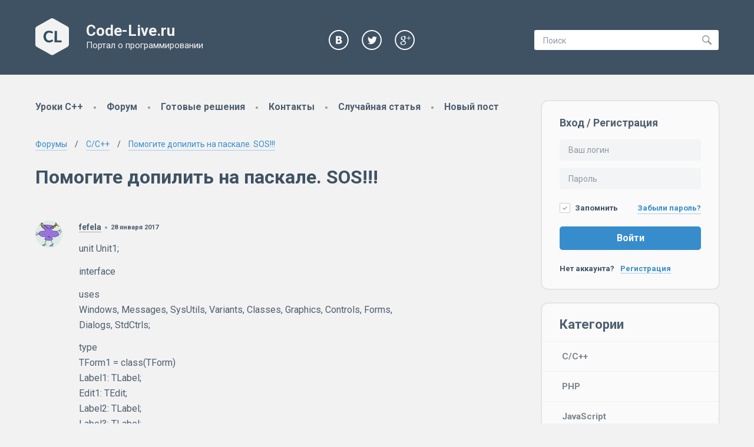

--- FILE ---
content_type: text/html; charset=utf-8
request_url: https://code-live.ru/forum/cpp/6178/
body_size: 8898
content:
<!doctype html>
<html lang="ru" itemscope itemtype="http://schema.org/WebPage" itemref="copyright-year copyright-holder search-form" class="g-nojs">
    <head>
        <meta charset="utf-8">
        <title itemprop="name">Помогите допилить на паскале. SOS!!!</title> 

        <script>
            var CL = {
                user_id: null,
                is_superuser: false,
                static_url: '/static/'
            };
        </script>
        <script>
            (function () {
                'use strict'; 
                /* Remove g-nojs class */
                document.getElementsByTagName('html')[0].className = '';
            })();
        </script>

        <link href="//fonts.googleapis.com/css?family=Roboto:400,700&amp;subset=latin,cyrillic" rel="stylesheet">

        <link rel="stylesheet" href="/static/min/css/48fe75a7776c.css" type="text/css">


        <meta name="viewport" content="width=device-width, initial-scale=1.0">

        <link rel="shortcut icon" href="/static/img/favicon.png" type="image/png">
        <meta name="description" content="">

        <!--[if lt IE 9]>
            <script type="text/javascript" src="/static/js/vendor/html5shiv.min.js"></script>
        <![endif]-->
        <!--[if lte IE 9]>
            <script type="text/javascript" src="/static/js/vendor/placeholders.min.js"></script>
        <![endif]-->

         <!-- Google Analytics counter -->
         <script>
             var _gaq = _gaq || [];
                 _gaq.push(['_setAccount', 'UA-25953448-1']);
                 _gaq.push(['_trackPageview']);
                 (function() {
                     var ga = document.createElement('script'); ga.type = 'text/javascript'; ga.async = true;
                     ga.src = ('https:' == document.location.protocol ? 'https://ssl' : 'http://www') + '.google-analytics.com/ga.js';
                     var s = document.getElementsByTagName('script')[0]; s.parentNode.insertBefore(ga, s);
                 })();
         </script>
        <!-- /Google Analytics counter -->

        

<link rel="canonical" href="/forum/cpp/6178/">
<link rel="alternate" type="application/atom+xml" href="/forum/feeds/articles/cpp/6178/">


    </head>
    <body class="page">
        <div class="page__wrapper">
            <!--Page header-->
            <header class="header page__header" itemscope itemtype="http://schema.org/WPHeader">
                <div class="g-middle header__wrap">
                    <div class="header__logo-container">
                        <a class="header__logo-link" href="/">
                        <!--[if gte IE 9]>-->
                            <img class="header__logo" src="/static/img/logo.svg?v2" alt="Logo" width="57" height="63">
                        <!--<![endif]--><!--
                        --><!--[if lt IE 9]>
                            <img class="header__logo" src="/static/img/logo.png?v2" alt="Logo" width="57" height="63">
                        <![endif]--><!--
                            --><div class="header__site-titles">
                                <p class="header__site-name">Code-Live.ru</p>
                                <span class="header__site-slogan">Портал о&nbsp;программировании</span>
                            </div>
                        </a>
                    </div>
                    <div class="header__social">
                        <a class="header__social-link social-link social-link_vk" href="https://vk.com/codelive">
                            <span class="social-link__text">VK</span>
                        </a>
                        <a class="header__social-link social-link social-link_tw" href="https://twitter.com/CodeLiveRu">
                            <span class="social-link__text">Twitter</span>
                        </a>
                        <a class="header__social-link social-link social-link_gplus" href="https://plus.google.com/105840827742890328094">
                            <span class="social-link__text">Google+</span>
                        </a>
                    </div>
                    <div class="header__search">
                        <form class="header__search-form" id="search-form" method="GET" action="/search/" itemprop="potentialAction" itemscope itemtype="http://schema.org/SearchAction">
			    <meta itemprop="target" content="/search/?q={ q }">
                            <input itemprop="query-input" class="header__search-input js__suggest-search" id="search-input" type="search" name="q" placeholder="Поиск" value=""  required>
                            <button type="submit" class="header__search-btn">
                                <span class="header__search-btn-text">Найти</span>
                            </button>
                        </form>
                    </div>
                </div><!--/.g-middle-->
            </header>
            <!--/Page header-->
            <!--Page main block-->
            <main class="main page__main g-middle g-clearfix" itemscope itemtype="http://schema.org/WebPageElement" itemprop="mainContentOfPage">
                <!--Content block-->
                <div class="content main__content">

                    <!--Top menu-->
                    <nav class="menu menu_top content__menu" itemscope itemtype="http://schema.org/SiteNavigationElement">

                        

                            <a class="menu__item" href="/tag/cpp-manual/" title="Уроки C++ с нуля">Уроки C++</a><!--
                        -->&nbsp;<span class="g-delimiter"></span>

                            <a class="menu__item" href="/forum/" title="Задать вопрос по программированию">Форум</a><!--
                        -->&nbsp;<span class="g-delimiter"></span>

                            <a class="menu__item" href="/solutions/" title="Готовые решения задач по программированию">Готовые решения</a><!--
                        -->&nbsp;<span class="g-delimiter"></span>

                            <a class="menu__item" href="/contacts/" title="">Контакты</a><!--
                        -->&nbsp;<span class="g-delimiter"></span>

                            <a class="menu__item" href="/random/" title="">Случайная статья</a><!--
                        -->&nbsp;<span class="g-delimiter"></span>

                            <a class="menu__item" href="/add/" title="">Новый пост</a><!--
                        -->
                    </nav>
                    <!--/Top menu-->
                    
                    


                    
    <div class="forum">
      

<div class="breadcrumbs forum__breadcrumbs forum__breadcrumbs_top">
    <span itemscope itemtype="http://data-vocabulary.org/Breadcrumb">
        <a itemprop="url" class="breadcrumbs__link" href="/forum/"><span itemprop="title">Форумы</span></a>
    </span>
    <span class="breadcrumbs__separator"></span>
    <span itemscope itemtype="http://data-vocabulary.org/Breadcrumb">
        <a itemprop="url" class="breadcrumbs__link" href="/forum/cpp/"><span itemprop="title">C/C++</span></a>
    </span>
    <span class="breadcrumbs__separator"></span>
    <span itemscope itemtype="http://data-vocabulary.org/Breadcrumb">
        <a itemprop="url" class="breadcrumbs__link" href="/forum/cpp/6178/"><span itemprop="title">Помогите допилить на паскале. SOS!!!</span></a>
    </span>
</div>

<h1 class="forum__title">Помогите допилить на паскале. SOS!!!</h1>

<div class="forum__topic top">
    

    

    <div class="forum__paginator">
    

</div>


    <div class="comments topic__posts">
        
            <!--Forum post-->
            <article class="forum-post comment comments__item" id="19481" itemtype="http://schema.org/Comment" itemscope>
                
                    <div class="comment__img">
                        
                          <img itemprop="image" src="//www.gravatar.com/avatar/b9ba47a7bf2d8c66d8841ac246d7fd58?d=monsterid&amp;s=60" alt="">
                      
                    </div><!--
                    --><div class="comment__stuff">
                        <div class="comment__header">
                            <address itemprop="author" itemtype="http://schema.org/Person" itemscope class="comment__author">
                                
                                    <a class="comment__author-link" itemprop="url" href="/forum/users/10222/" title="" rel="nofollow">
                                        <span itemprop="name">fefela</span>
                                    </a>
                                
                            </address>

                            <span class="g-delimiter"></span>

                            <a class="comment__permalink" href="#19481"><time itemprop="datePublished" class="comment__date" datetime="2017-01-28T19:10:35">28 января 2017</time></a>
                        </div>
                        <meta itemprop="name" content="fefela —&nbsp;28 января 2017">

                        <div itemprop="text" class="comment__text text">
                            <p>unit Unit1;</p>
<p>interface</p>
<p>uses<br>
  Windows, Messages, SysUtils, Variants, Classes, Graphics, Controls, Forms,<br>
  Dialogs, StdCtrls;</p>
<p>type<br>
  TForm1 = class(TForm)<br>
    Label1: TLabel;<br>
    Edit1: TEdit;<br>
    Label2: TLabel;<br>
    Label3: TLabel;<br>
    Edit2: TEdit;<br>
    Edit3: TEdit;<br>
    Label4: TLabel;<br>
    Label5: TLabel;<br>
    Label6: TLabel;<br>
    CheckBox2: TCheckBox;<br>
    CheckBox3: TCheckBox;<br>
    CheckBox4: TCheckBox;<br>
    Label7: TLabel;<br>
    Button1: TButton;<br>
    Label8: TLabel;<br>
    RadioButton1: TRadioButton;<br>
    RadioButton2: TRadioButton;<br>
    RadioButton3: TRadioButton;<br>
    Label9: TLabel;<br>
    procedure Button1Click(Sender: TObject);<br>
  private<br>
    { Private declarations }<br>
  public<br>
    { Public declarations }<br>
  end;</p>
<p>var<br>
  Form1: TForm1;</p>
<p>implementation</p>
<p>{$R *.dfm}</p>
<p>procedure TForm1.Button1Click(Sender: TObject);<br>
var<br>
a,b,c,d,e,cc, dd, ff, kk, kon:integer;<br>
begin<br>
b:=StrToInt(edit1.text);<br>
 d:=StrToInt(edit2.text);<br>
c:=StrToInt(edit3.text);</p>
<p>if RadioButton1.Checked then begin<br>
if d=0 then<br>
a:=0;<br>
if d=1 then<br>
a:=200;<br>
if d=2 then<br>
a:=400;</p>
<p>if c=0 then<br>
e:=0;<br>
if c=1 then<br>
e:=100;<br>
if c=2 then<br>
e:=200;</p>
<p>cc:=(a+e)*b;<br>
      end;</p>
<p>if RadioButton2.Checked then begin<br>
if d=0 then<br>
a:=0;<br>
if d=1 then<br>
a:=400;<br>
if d=2 then<br>
a:=600;</p>
<p>if c=0 then<br>
e:=0;<br>
if c=1 then<br>
e:=300;<br>
if c=2 then<br>
e:=500;</p>
<p>cc:=(a+e)*b;<br>
      end;</p>
<p>if RadioButton3.Checked then begin<br>
if d=0 then<br>
a:=0;<br>
if d=1 then<br>
a:=600;<br>
if d=2 then<br>
a:=800;</p>
<p>if c=0 then<br>
e:=0;<br>
if c=1 then<br>
e:=500;<br>
if c=2 then<br>
e:=700;</p>
<p>cc:=(a+e)*b;<br>
      end;<br>
 if checkbox2.Checked then<br>
 dd:=7500;       //от смерти в год<br>
  if checkbox3.Checked then<br>
 ff:=3500;              // ДТП в год<br>
  if checkbox4.Checked then<br>
 kk:=300;             // клещ</p>
<p>kon:=cc+dd+ff+kk  ;<br>
 label8.caption:='Стоимость страхового полиса = ' + inttostr(kon) + ' рублей';<br>
end;</p>
<p>end.
                        </div>

                        <div class="comment__footer">
                            

                            
                        </div>
                    </div>
                
            </article>
            <!--/Forum post-->
        
            <!--Forum post-->
            <article class="forum-post comment comments__item" id="19497" itemtype="http://schema.org/Comment" itemscope>
                
                    <div class="comment__img">
                        
                          <img itemprop="image" src="//www.gravatar.com/avatar/4935084f7e980bc7321b64f2cede37cd?d=monsterid&amp;s=60" alt="">
                      
                    </div><!--
                    --><div class="comment__stuff">
                        <div class="comment__header">
                            <address itemprop="author" itemtype="http://schema.org/Person" itemscope class="comment__author">
                                
                                    <a class="comment__author-link" itemprop="url" href="/forum/users/1458/" title="" rel="nofollow">
                                        <span itemprop="name">Croessmah</span>
                                    </a>
                                
                            </address>

                            <span class="g-delimiter"></span>

                            <a class="comment__permalink" href="#19497"><time itemprop="datePublished" class="comment__date" datetime="2017-01-28T22:33:59">28 января 2017</time></a>
                        </div>
                        <meta itemprop="name" content="Croessmah —&nbsp;28 января 2017">

                        <div itemprop="text" class="comment__text text">
                            <p>В строчку 42 нужно добавить</p>
<pre><code>сделать_всё_как_надо(на_пятерку);
</code></pre>
                        </div>

                        <div class="comment__footer">
                            

                            
                        </div>
                    </div>
                
            </article>
            <!--/Forum post-->
        
    </div>

    <div class="forum__paginator">
    

</div>


    
        <div class="topic__notice topic__notice_bottom text">
            <p>Внимание! Это довольно старый топик, посты в него не попадут в новые, и их никто не увидит. Пишите пост, если хотите просто дополнить топик, а чтобы задать новый вопрос — <a href="/forum/cpp/#add">начните новый.</a></p>
        </div>
    

    <form action="/forum/cpp/6178/#add" method="post" id="add" class="form js-markdown__form forum__post-form">
  <div style='display:none'><input type='hidden' name='csrfmiddlewaretoken' value='0wl9oFOsghQNr1SgtPVX9MuOAWIfiE9o' /></div>
  

  <div class="text">
    
      <h2>Ответить</h2>
    
  </div>

  <!--noindex-->
 <div class="comment-form__prolog text">
    <p>Вы&nbsp;можете использовать разметку <a href="http://ru.wikipedia.org/wiki/Markdown#.D0.9F.D1.80.D0.B8.D0.BC.D0.B5.D1.80.D1.8B_.D1.81.D0.B8.D0.BD.D1.82.D0.B0.D0.BA.D1.81.D0.B8.D1.81.D0.B0" rel="nofollow" target="_blank" title="Узнать больше">markdown</a> для оформления комментариев и&nbsp;постов. Используйте функцию предпросмотра для проверки корректности разметки.</p>
    <p><b>Пожалуйста, оформляйте исходный код в&nbsp;соответствии с&nbsp;правилами разметки.</b>
        Для того, чтобы вставить код в&nbsp;комментарий, скопируйте его в&nbsp;текстовое поле ниже, после чего выделите&nbsp;то,
        что скопировали и&nbsp;нажмите кнопку &laquo;код&raquo; в&nbsp;панели инструментов. Иначе ваш код может принять нечитаемый
        вид.
    </p>
    <p>Либо производите оформление кода вручную, следующим образом:</p>
    <div class="comment-form__code-example">```
#include &lt;iostream&gt;
using namespace std;
int main()
{
    // ...
}
```</div>
</div>
<!--/noindex-->


  

<div class="form__block">
     
        
            
                <label class="form__label" for="id_text">Текст</label>
            
        
        <textarea rows="10" name="text" id="id_text" required="" placeholder="Введите текст сообщения" class="js-markdown__area form__textarea_large markdown-input__area form__textarea" cols="40"></textarea>
    

    
    
</div>


  
      

<div class="form__block">
     
        
            
                <label class="form__label" for="id_name">Имя</label>
            
        
        <input name="name" placeholder="Введите ваше имя" required="" type="text" class="form__textinput" id="id_name" />
    

    
    
</div>

  

  <p style="position: absolute; left: -1000px;">
    <label>Это поле — ловушка для роботов, оставьте его пустым</label>
    <input type="text" name="email" value="" tabindex="-1">
  </p>

  <div class="form__main-error form__block">
    
  </div>

  <div class="form__block form__actions form__block_last">
      <button class="form__btn btn btn_large btn_dark" type="submit" title="Ctrl+Enter">Отправить</button>
      <button class="form__btn btn btn_large js-toggle js-preview-btn" data-target="#article-comment-preview" data-new-text="Скрыть предпросмотр" type="button">Предпросмотр</button>
      <div class="loader loader_middle g-hidden"></div>
  </div>

  <div class="comment-form__preview text" id="article-comment-preview">
      <p class="h2">Предпросмотр сообщения</p>
      <div class="comment-form__preview-content js-markdown__preview" data-empty-text="Ваше сообщение пусто.">Ваше сообщение пусто.</div>
  </div>
</form>

</div><!--/.forum__topic-->

      <div class="forum__auth">
        
            <form action="/login/" method="post" class="form">
              <div style='display:none'><input type='hidden' name='csrfmiddlewaretoken' value='0wl9oFOsghQNr1SgtPVX9MuOAWIfiE9o' /></div>

              <div class="form__block">
                  <label class="form__label" for="scipio-openid">OpenID</label>
                  <input id="scipio-openid" class="form__textinput" type="text" placeholder="Например: http://openid.yandex.ru/username" name="openid_identifier">
              </div>

              <div class="form__block form__actions">
                  <button type="submit" class="btn">Вход</button>
              </div>
            </form>
        
      </div>

      <div class="forum__aside">
        
    <div class="forum__aside">
        <div class="breadcrumbs forum__breadcrumbs forum__breadcrumbs_bottom">
            <span itemscope itemtype="http://data-vocabulary.org/Breadcrumb">
                <a itemprop="url" class="breadcrumbs__link" href="/forum/"><span itemprop="title">Форумы</span></a>
            </span>
            <span class="breadcrumbs__separator"></span>
            <span itemscope itemtype="http://data-vocabulary.org/Breadcrumb">
                <a itemprop="url" class="breadcrumbs__link" href="/forum/cpp/"><span itemprop="title">C/C++</span></a>
            </span>
            <span class="breadcrumbs__separator"></span>
            <span itemscope itemtype="http://data-vocabulary.org/Breadcrumb">
                <a itemprop="url" class="breadcrumbs__link" href="/forum/cpp/6178/"><span itemprop="title">Помогите допилить на паскале. SOS!!!</span></a>
            </span>
        </div>
    </div>

      </div>
    </div>


                    <button class="btn btn_dark btn_scroll-top content__scroll-top js-scroll-top" type="button"></button>
                </div>
                <!--/Content block-->
                <!--Sidebar-->
                <aside class="sidebar main__sidebar" itemscope itemtype="http://schema.org/WPSideBar">
                    

                    
                        <div class="sidebar__block">
                            <form class="form m-qauth-form sidebar__auth-form" action="/accounts/login/" method="POST">
                                <div style='display:none'><input type='hidden' name='csrfmiddlewaretoken' value='0wl9oFOsghQNr1SgtPVX9MuOAWIfiE9o' /></div>
                                <p class="form__header">Вход / Регистрация</p>
                                <div class="form__block">
                                    <input class="form__textinput" type="text" placeholder="Ваш логин" name="username" required>
                                </div>
                                <div class="form__block">
                                    <input class="form__textinput" type="password" placeholder="Пароль" name="password" required>
                                </div>
                                <div class="form__block m-qauth-form__remember">
                                    <label class="form__checkbox form__checkbox_active">
                                        <input class="form__checkbox-inp" type="checkbox" name="remember" checked> Запомнить
                                    </label>
                                    <a class="m-qauth-form__forgot-link" href="/accounts/password/reset/">Забыли пароль?</a>
                                </div>
                                <div class="form__block m-qauth-form__register">
                                    <button class="btn btn_medium btn_w_full" type="submit">Войти</button>
                                    <p class="m-qauth-form__register-text">
                                        Нет аккаунта? <a class="m-qauth-form__register-text-link" href="/accounts/register/">Регистрация</a>
                                    </p>
                                </div>
                            </form>
                        </div>
                    

                    

                    

                    <div class="sidebar__block sidebar__block_menu">
                        <p class="sidebar__block-header">Категории</p>
                        <nav class="vertical-menu sidebar__menu" itemscope itemtype="http://schema.org/SiteNavigationElement">
                            
                                <a href="/tag/cpp/" class="vertical-menu__item" rel="tag">C/C++</a>
                            
                                <a href="/tag/php/" class="vertical-menu__item" rel="tag">PHP</a>
                            
                                <a href="/tag/js/" class="vertical-menu__item" rel="tag">JavaScript</a>
                            
                                <a href="/tag/cpp-manual/" class="vertical-menu__item" rel="tag">C++ с нуля</a>
                            
                                <a href="/tag/html/" class="vertical-menu__item" rel="tag">Html</a>
                            
                                <a href="/tag/administration/" class="vertical-menu__item" rel="tag">Администрирование</a>
                            
                                <a href="/tag/soft/" class="vertical-menu__item" rel="tag">Программы</a>
                            
                                <a href="/tag/linux/" class="vertical-menu__item" rel="tag">Linux</a>
                            
                                <a href="/tag/web/" class="vertical-menu__item" rel="tag">Web</a>
                            
                                <a href="/tag/howto/" class="vertical-menu__item" rel="tag">Полезные решения</a>
                            
                                <a href="/tag/django/" class="vertical-menu__item" rel="tag">Django</a>
                            
                                <a href="/tag/python/" class="vertical-menu__item" rel="tag">Python</a>
                            
                                <a href="/tag/qt/" class="vertical-menu__item" rel="tag">Qt</a>
                            
                                <a href="/tag/ncurses/" class="vertical-menu__item" rel="tag">Ncurses</a>
                            
                                <a href="/tag/visual-cpp/" class="vertical-menu__item" rel="tag">Visual C++ и C#</a>
                            
                                <a href="/tag/assembler/" class="vertical-menu__item" rel="tag">Assembler</a>
                            
                        </nav>
                    </div>

                    <div class="sidebar__block sidebar__block_raw" id="sidebar-social-block" style="display: none">
                        <!-- VK Widget -->
                        <div id="vk_groups"></div>
                    </div>

                    <div id="last-comments"></div>
                    <div id="last-forum-posts"></div>
                </aside>
                <!--/Sidebar-->
            </main>
            <!--/Page main block-->
        </div>
        <!--/Page wrapper-->

        <div class="page__buffer"></div>

        <!--Page footer-->
        <footer class="footer page__footer" itemscope itemtype="http://schema.org/WPFooter">
            <div class="g-middle">
                <div class="footer__col footer__col_left">
                    
                        <!--Bottom menu-->
                        <nav class="menu menu_bottom footer__menu" itemscope itemtype="http://schema.org/SiteNavigationElement">
                            

                                <a class="menu__item" href="/tag/cpp-manual/" title="">Уроки C++</a><!--
                            -->&nbsp;<span class="g-delimiter"></span>

                                <a class="menu__item" href="/solutions/" title="">Готовые решения</a><!--
                            -->&nbsp;<span class="g-delimiter"></span>

                                <a class="menu__item" href="/contacts/" title="">Контакты</a><!--
                            -->&nbsp;<span class="g-delimiter"></span>

                                <a class="menu__item" href="/forum/" title="">Форум</a><!--
                            -->&nbsp;<span class="g-delimiter"></span>

                                <a class="menu__item" href="/accounts/login/" title="">Войти</a><!--
                            -->&nbsp;<span class="g-delimiter"></span>

                                <a class="menu__item" href="/accounts/register/" title="">Зарегистрироваться</a><!--
                            -->&nbsp;<span class="g-delimiter"></span>

                                <a class="menu__item" href="/add/" title="">Новый пост</a><!--
                            -->
                        </nav>
                        <!--/Bottom menu-->
                    
                </div>
                <div class="footer__col footer__col_right">
                    <div class="footer__copy">
                        <span id="copyright-holder" itemprop="copyrightHolder" itemscope itemtype="http://schema.org/Person">
                            <a class="footer__copy-link" href="https://plus.google.com/114486028919509736003/about?rel=author" itemprop="url"><span itemprop="name">Sergey Levitin</span></a>
                        </span>
                        <del>copyright ©</del> just for fun
                        <span id="copyright-year" itemprop="copyrightYear">2010</span>‒2026
                    </div>
                </div>
            </div><!--/.g-middle-->
        </footer>
        <!--/Page footer-->

        <!-- Yandex.Metrika counter -->
        <script type="text/javascript">
           (function (d, w, c) {
                    (w[c] = w[c] || []).push(function() {
                            try {
                                    w.yaCounter6433684 = new Ya.Metrika({id:6433684, enableAll: true, trackHash:true, webvisor:true});
                            } catch(e) {}
                    });

                    var n = d.getElementsByTagName("script")[0],
                            s = d.createElement("script"),
                            f = function () { n.parentNode.insertBefore(s, n); };
                    s.type = "text/javascript";
                    s.async = true;
                    s.src = (d.location.protocol == "https:" ? "https:" : "http:") + "//mc.yandex.ru/metrika/watch.js";

                    if (w.opera == "[object Opera]") {
                            d.addEventListener("DOMContentLoaded", f);
                    } else { f(); }
            })(document, window, "yandex_metrika_callbacks");
        </script>

        <noscript>
            <img src="//mc.yandex.ru/watch/6433684" style="position:absolute; left:-9999px;" alt="">
        </noscript>
        <!-- /Yandex.Metrika counter -->

        <!--Last comments template-->
        <script type="text/template" id="last-comments-tpl">
            <% if (comments) { %>
                <div class="sidebar__block">
                    <p class="sidebar__block-header">Комментарии</p>
                    <div class="posts-feed posts-feed_comments sidebar__posts-feed">
                        <% _.each(comments, function (c) { %>
                            <div class="posts-feed__item">
                                <div class="posts-feed__item-header g-clearfix">
                                    <div class="posts-feed__item-img">
                                        <img src="<%=c.avatar_url %>" alt="<%=c.author_str %>">
                                    </div>
                                    <div class="posts-feed__item-meta">
                                        <span class="posts-feed__item-author">
                                            <%=c.author_str %>
                                        </span>
                                        <time class="posts-feed__item-time" datetime="<%=c.created_iso %>"><a class="posts-feed__item-link" href="<%=c.url %>"><%=c.created %></a></time>
                                    </div>
                                </div>
                                <div class="posts-feed__item-content text">
                                    <% if (c.article_name) { %>
                                        <b>Статья:</b> <a href="<%=c.url %>"><%=c.article_name %></a><br>
                                    <% } %>
                                    <% if (!c.summary) { %>
                                        [Изображение]
                                    <% } else { %>
                                        <%=c.summary %>
                                    <% } %>
                                </div>
                            </div>
                        <% }); %>
                    </div>
                </div>
            <% } %>
        </script>
        <!--/Last comments template-->

        <!--/Last forum posts template-->
        <script type="text/template" id="last-forum-posts-tpl">
            <% if (posts) { %>
                <div class="sidebar__block">
                    <p class="sidebar__block-header">Новое на форуме</p>
                    <div class="posts-feed posts-feed_comments sidebar__posts-feed">
                        <% _.each(posts, function (article) { %>
                            <div class="posts-feed__item">
                                <div class="posts-feed__item-header g-clearfix">
                                    <div class="posts-feed__item-img">
                                        <img src="<%=article.author.avatar_url %>" alt="<%=article.author.name %>">
                                    </div>
                                    <div class="posts-feed__item-meta">
                                        <span class="posts-feed__item-author">
                                            <%=article.author.name %>
                                        </span>
                                        <time class="posts-feed__item-time" datetime="<%=article.created_iso %>"><a class="posts-feed__item-link" href="<%=article.topic.url %>?page=last#<%= article.id %>"><%=article.created_date %> в&nbsp;<%=article.created_time %></a></time>
                                    </div>
                                </div>
                                <div class="posts-feed__item-content text">
                                    <b>Тема:</b> <a href="<%= article.topic.url %>?page=last#<%= article.id %>"><%= article.topic.name %></a><br>
                                    <%=article.summary %>
                                </div>
                            </div>
                        <% }); %>
                    </div>
                </div>
            <% } %>
        </script>
        <!--/Last forum posts template-->

        <!--Recommended posts template-->
        <script type="text/template" id="recommended-posts-tpl">
            <div class="related-posts content__related-posts rounded-block">
                <h2 class="rounded-block__header"><%=title %></h2> 
                <div class="related-posts__col related-posts__col_left text">
                    <% if (chunks[0] && chunks[0].length) { %>
                        <ul class="related-posts__list">
                            <% _.each(chunks[0], function (p) { %>
                                <li class="related-posts__item"><a class="related-posts__link" href="<%=p.url %>"><%=p.title %></a></li>
                            <% }); %>
                        </ul>
                    <% } %>
                </div>
                <div class="related-posts__col related-posts__col_right text">
                    <% if (chunks[1] && chunks[1].length) { %>
                        <ul class="related-posts__list">
                            <% _.each(chunks[1], function (p) { %>
                                <li class="related-posts__item"><a class="related-posts__link" href="<%=p.url %>"><%=p.title %></a></li>
                            <% }); %>
                        </ul>
                    <% } %>
                </div>
            </div>
        </script>
        <!--/Recommended posts template-->

        <script src="//vk.com/js/api/openapi.js?101.js"></script>
        
        

        <script src="/static/min/js/65e4e1289d12.js" defer></script>

    </body>
</html>


--- FILE ---
content_type: text/css
request_url: https://code-live.ru/static/min/css/48fe75a7776c.css
body_size: 12435
content:
@charset "utf-8";/*!normalize.css v3.0.2 | MIT License | git.io/normalize */ html{font-family:sans-serif;-ms-text-size-adjust:100%;-webkit-text-size-adjust:100%}body{margin:0}article,aside,details,figcaption,figure,footer,header,hgroup,main,menu,nav,section,summary{display:block}audio,canvas,progress,video{display:inline-block;vertical-align:baseline}audio:not([controls]){display:none;height:0}[hidden],template{display:none}a{background-color:transparent}a:active,a:hover{outline:0}abbr[title]{border-bottom:1px dotted}b,strong{font-weight:bold}dfn{font-style:italic}h1{font-size:2em;margin:.67em 0}mark{background:#ff0;color:#000}small{font-size:80%}sub,sup{font-size:75%;line-height:0;position:relative;vertical-align:baseline}sup{top:-0.5em}sub{bottom:-0.25em}img{border:0}svg:not(:root){overflow:hidden}figure{margin:1em 40px}hr{-moz-box-sizing:content-box;box-sizing:content-box;height:0}pre{overflow:auto}code,kbd,pre,samp{font-family:monospace,monospace;font-size:1em}button,input,optgroup,select,textarea{color:inherit;font:inherit;margin:0}button{overflow:visible}button,select{text-transform:none}button,html input[type="button"],input[type="reset"],input[type="submit"]{-webkit-appearance:button;cursor:pointer}button[disabled],html input[disabled]{cursor:default}button::-moz-focus-inner,input::-moz-focus-inner{border:0;padding:0}input{line-height:normal}input[type="checkbox"],input[type="radio"]{box-sizing:border-box;padding:0}input[type="number"]::-webkit-inner-spin-button,input[type="number"]::-webkit-outer-spin-button{height:auto}input[type="search"]{-webkit-appearance:textfield;-moz-box-sizing:content-box;-webkit-box-sizing:content-box;box-sizing:content-box}input[type="search"]::-webkit-search-cancel-button,input[type="search"]::-webkit-search-decoration{-webkit-appearance:none}fieldset{border:1px solid #c0c0c0;margin:0 2px;padding:.35em .625em .75em}legend{border:0;padding:0}textarea{overflow:auto}optgroup{font-weight:bold}table{border-collapse:collapse;border-spacing:0}td,th{padding:0}.icon{background-repeat:no-repeat;overflow:hidden;display:inline-block;background-image:url('/static/bem-blocks/icon/sprite.png')}.icon_tw-light{background-position:-5px -5px;width:34px;height:34px}.icon_fb-dark-hover{background-position:-49px -5px;width:34px;height:34px}.icon_vk-dark-hover{background-position:-5px -49px;width:34px;height:34px}.icon_vk-dark{background-position:-49px -49px;width:34px;height:34px}.icon_vk-light{background-position:-93px -5px;width:34px;height:34px}.icon_vk-light-hover{background-position:-93px -49px;width:34px;height:34px}.icon_tw-light-hover{background-position:-5px -93px;width:34px;height:34px}.icon_fb-dark{background-position:-49px -93px;width:34px;height:34px}.icon_fb-light-hover{background-position:-93px -93px;width:34px;height:34px}.icon_fb-light{background-position:-137px -5px;width:34px;height:34px}.icon_gplus-light-hover{background-position:-137px -49px;width:34px;height:34px}.icon_gplus-light{background-position:-137px -93px;width:34px;height:34px}.icon_loader{background-position:-5px -137px;width:23px;height:23px}.icon_off-blue{background-position:-38px -137px;width:16px;height:18px}.icon_off{background-position:-64px -137px;width:16px;height:18px}.icon_document-blue{background-position:-90px -137px;width:14px;height:18px}.icon_document{background-position:-114px -137px;width:14px;height:18px}.icon_edit-blue{background-position:-138px -137px;width:18px;height:18px}.icon_edit{background-position:-181px -5px;width:18px;height:18px}.icon_user{background-position:-181px -33px;width:18px;height:18px}.icon_user-blue{background-position:-181px -61px;width:18px;height:18px}.icon_cloud-blue{background-position:-181px -89px;width:18px;height:17px}.icon_cloud{background-position:-181px -116px;width:18px;height:17px}.icon_search{background-position:-181px -143px;width:16px;height:16px}.icon_star-empty{background-position:-5px -170px;width:17px;height:16px}.icon_star-full{background-position:-32px -170px;width:17px;height:16px}.icon_star-halffull{background-position:-59px -170px;width:17px;height:16px}.icon_picture-blue{background-position:-86px -170px;width:18px;height:15px}.icon_picture{background-position:-114px -170px;width:18px;height:15px}.icon_toggle{background-position:-142px -170px;width:20px;height:15px}.icon_arrow-left{background-position:-172px -170px;width:8px;height:14px}.icon_link-white{background-position:-209px -5px;width:14px;height:14px}.icon_radio-checked{background-position:-209px -29px;width:14px;height:14px}.icon_radio{background-position:-209px -53px;width:14px;height:14px}.icon_arrow-right{background-position:-209px -77px;width:8px;height:14px}.icon_close{background-position:-209px -101px;width:13px;height:13px}.icon_quote-white{background-position:-209px -124px;width:13px;height:12px}.icon_picture-white{background-position:-209px -146px;width:14px;height:11px}.icon_redo-white{background-position:-209px -167px;width:14px;height:11px}.icon_comment-parent{background-position:-5px -196px;width:14px;height:11px}.icon_code-white{background-position:-29px -196px;width:18px;height:11px}.icon_undo-white{background-position:-57px -196px;width:14px;height:11px}.icon_list-bull{background-position:-81px -196px;width:15px;height:10px}.icon_italic-white{background-position:-190px -170px;width:7px;height:10px}.icon_bold-white{background-position:-106px -196px;width:8px;height:10px}.icon_list-unordered{background-position:-124px -196px;width:15px;height:10px}.icon_arrow-down{background-position:-149px -196px;width:14px;height:8px}.icon_arrow-top{background-position:-173px -196px;width:14px;height:8px}.icon_sort-up{background-position:-197px -196px;width:7px;height:5px}.icon_sort-down{background-position:-214px -196px;width:7px;height:5px}.icon_expand-dark{background-position:-5px -217px;width:7px;height:5px}.icon_expand{background-position:-22px -217px;width:8px;height:4px}.icon_vote-down{background-position:-40px -217px;width:8px;height:4px}.icon_vote-up{background-position:-58px -217px;width:8px;height:4px}.g-middle{margin:0 auto;max-width:1220px;position:relative;padding-left:30px;padding-right:30px;-webkit-box-sizing:border-box;-moz-box-sizing:border-box;box-sizing:border-box}.g-clearfix:after{content:'';display:table;clear:both}.g-hidden{display:none!important}.g-delimiter{display:inline-block;background:#9199a2;-webkit-border-radius:50%;-webkit-background-clip:padding-box;-moz-border-radius:50%;-moz-background-clip:padding;border-radius:50%;background-clip:padding-box;behavior:url(/static/js/vendor/PIE.htc);width:4px;height:4px;vertical-align:middle}.g-sans-serif{font-family:Arial,sans-serif!important}.g-link:link,.g-link:visited{color:#378dcc;text-decoration:none;border-bottom:1px solid #a4cdeb}.g-link:hover,.g-link:active{color:#4e5f6f;border-bottom:none}.g-disable-hover{pointer-events:none}a,button{-webkit-transition:background .2s ease;-moz-transition:background .2s ease;-o-transition:background .2s ease;transition:background .2s ease}.g-vmiddle{vertical-align:middle}.g-overlay{position:fixed;top:0;width:100%;height:100%;z-index:100;background:#000;zoom:1;filter:alpha(opacity=70);-webkit-opacity:.7;-moz-opacity:.7;opacity:.7}.g-nojs .adsbygoogle,.g-nojs .g-js-only{display:none!important}.g-no-border{border:none!important}.page{font-family:Roboto,Arial,sans-serif;font-size:16px;line-height:1.5;background:#f2f2f2;color:#3f5263}.page__wrapper{min-height:100%;margin-bottom:-50px}.page__buffer{height:50px}.page__feedback{position:fixed;bottom:40%;right:0;-webkit-transform:rotate(270deg);-moz-transform:rotate(270deg);-o-transform:rotate(270deg);-ms-transform:rotate(270deg);transform:rotate(270deg);-webkit-transform-origin:50% -110%;-moz-transform-origin:50% -110%;-o-transform-origin:50% -110%;-ms-transform-origin:50% -110%;transform-origin:50% -110%}.page__feedback-btn{font-size:14px!important}.header{width:100%;min-height:127px;padding:31px 0;-webkit-box-sizing:border-box;-moz-box-sizing:border-box;box-sizing:border-box;background:#3f5263}.header__wrap{display:table;width:100%}.header__logo-link{text-decoration:none}.header__logo-container{height:63px;display:table-cell;vertical-align:top;width:33.3%;min-width:360px}.header__logo{float:left;margin-right:29px;height:63px;width:57px}.header__site-titles{color:#f2f2f2;margin-top:8px}.header__site-name{font-weight:bold;font-size:26px;line-height:1;padding:0;margin:0}.header__site-slogan{font-size:15px;padding:0;margin:3px 0 0 0;line-height:1}.header__social{width:33.3%;display:table-cell;margin-left:175px;vertical-align:top;text-align:center;position:relative;top:7px}.header__social-link{margin-right:18px;margin-top:13px;vertical-align:middle}.header__search{width:33.4%;display:table-cell;position:relative;vertical-align:top;text-align:right}.header__search-form{margin-top:20px;position:relative}.header__search-input{width:270px;height:33px;padding:1px 28px 0 15px;font-size:14px;-webkit-border-radius:3px;-webkit-background-clip:padding-box;-moz-border-radius:3px;-moz-background-clip:padding;border-radius:3px;background-clip:padding-box;behavior:url(/static/js/vendor/PIE.htc);-webkit-box-sizing:border-box;-moz-box-sizing:border-box;box-sizing:border-box;border:none;outline:none}.header__search-input::-webkit-input-placeholder{color:#9199a2}.header__search-input:-moz-placeholder{color:#9199a2}.header__search-input::-moz-placeholder{color:#9199a2}.header__search-input:-ms-input-placeholder{color:#9199a2}.header__search-btn{width:16px;height:16px;background:url(header/img/search.png) no-repeat;border:none;outline:none;position:absolute;top:9px;right:12px}.header__search-btn-text{display:none}@media(max-width:920px){.header__social{display:none}}@media(max-width:787px){.header__search-input{width:auto;min-width:150px}}@media(max-width:600px){.header__wrap{display:block}.header__search{display:block;width:94%}.header__search-input{width:100%;padding-right:10px}.header__search-btn{right:0}.header__logo-container{display:block;min-width:300px;padding-bottom:15px}}.social-link{width:34px;height:34px;transition:opacity .2s ease;background-repeat:no-repeat;overflow:hidden;display:inline-block;background-image:url('/static/bem-blocks/icon/sprite.png')}.social-link__text{display:none}.social-link_vk{background-position:-93px -5px;width:34px;height:34px}.social-link_vk:hover{background-position:-93px -49px;width:34px;height:34px}.social-link_tw{background-position:-5px -5px;width:34px;height:34px}.social-link_tw:hover{background-position:-5px -93px;width:34px;height:34px}.social-link_fb{background-position:-137px -5px;width:34px;height:34px}.social-link_fb:hover{background-position:-93px -93px;width:34px;height:34px}.social-link_gplus{background-position:-137px -93px;width:34px;height:34px}.social-link_gplus:hover{background-position:-137px -49px;width:34px;height:34px}.social-link:hover{opacity:1}.main{padding-top:20px;padding-bottom:20px;-webkit-box-sizing:border-box;-moz-box-sizing:border-box;box-sizing:border-box;display:table;width:100%}.main__sidebar{float:right}.main__pagination_bottom{margin:5px 0 20px}.content{max-width:835px;display:table-cell;vertical-align:top;padding-right:22px;-webkit-hyphens:auto;-moz-hyphens:auto;-ms-hyphens:auto;hyphens:auto}.content__message{margin-bottom:10px}.content__menu{margin:17px 0 35px -14px}.content__header{font-size:28px;font-weight:bold}.content__ad_top,.content__ad_bottom{margin:25px 0;max-width:757px}.content__scroll-top{display:none;position:fixed;top:49%;margin-left:-80px}.content__article-ad_top{margin:25px 0 25px;max-width:757px}.content__article-ad_bottom{margin:25px 0 25px;max-width:757px}.content__article-list{margin:30px 0}.content__related-posts{margin:30px 0 40px}.content__comments{margin:30px 0 20px}@media(max-width:1330px){.content__scroll-top{top:auto;right:35px;bottom:45px;margin:0}}.rounded-block{padding:32px 40px 35px;background:#fff;-webkit-border-radius:10px;-webkit-background-clip:padding-box;-moz-border-radius:10px;-moz-background-clip:padding;border-radius:10px;background-clip:padding-box;behavior:url(/static/js/vendor/PIE.htc);-webkit-box-shadow:0 0 2px 1px rgba(204,208,213,0.75);-moz-box-shadow:0 0 2px 1px rgba(204,208,213,0.75);box-shadow:0 0 2px 1px rgba(204,208,213,0.75)}.rounded-block__header{font-size:28px;font-weight:bold;margin-top:0;padding-top:0}.sidebar{width:300px;display:table-cell;vertical-align:top}.sidebar__block{padding:25px 30px;margin:25px 0;background:#fafafa;-webkit-border-radius:10px;-webkit-background-clip:padding-box;-moz-border-radius:10px;-moz-background-clip:padding;border-radius:10px;background-clip:padding-box;behavior:url(/static/js/vendor/PIE.htc);overflow:hidden;-webkit-box-shadow:0 0 2px 1px rgba(204,208,213,0.75);-moz-box-shadow:0 0 2px 1px rgba(204,208,213,0.75);box-shadow:0 0 2px 1px rgba(204,208,213,0.75)}.sidebar__block-header{padding:0;margin:0;line-height:1;font-weight:bold;font-size:22px;padding-bottom:17px;color:#4e5f6f}.sidebar__block_raw{padding:0;background:none;-webkit-border-radius:0;-webkit-background-clip:padding-box;-moz-border-radius:0;-moz-background-clip:padding;border-radius:0;background-clip:padding-box;behavior:url(/static/js/vendor/PIE.htc);-webkit-box-shadow:none;-moz-box-shadow:none;box-shadow:none}.sidebar__block_menu{padding-left:0;padding-right:0;padding-bottom:0}.sidebar__block_menu .sidebar__block-header{margin-left:30px;margin-right:30px}.sidebar__block_user-panel .sidebar__block-header{margin-left:25px;margin-bottom:15px;font-size:16px}.sidebar__block_user-panel .sidebar__block-header-icon{margin-right:18px;float:left}.sidebar__block_user-panel .sidebar__block-header-link:link,.sidebar__block_user-panel .sidebar__block-header-link:visited{color:#378dcc;text-decoration:none;border-bottom:1px solid #a4cdeb}.sidebar__block_user-panel .sidebar__block-header-link:hover,.sidebar__block_user-panel .sidebar__block-header-link:active{color:#4e5f6f;border-bottom:none}.sidebar__posts-feed{margin:15px 0 10px}@media(max-width:770px){.sidebar{display:none}}.menu__item{display:inline-block;font-weight:bold;text-decoration:none;color:#4e5f6f;padding:6px 14px;-webkit-border-radius:3px;-webkit-background-clip:padding-box;-moz-border-radius:3px;-moz-background-clip:padding;border-radius:3px;background-clip:padding-box;behavior:url(/static/js/vendor/PIE.htc)}.menu__item_active{background:#378dcc;color:#fff}.menu__item:hover{text-decoration:underline}.footer{background:#fff;padding:40px 35px;-webkit-box-sizing:border-box;-moz-box-sizing:border-box;box-sizing:border-box;width:100%;display:table}.footer__col{display:table-cell;-webkit-box-sizing:border-box;-moz-box-sizing:border-box;box-sizing:border-box;vertical-align:top}.footer__col_left{max-width:860px}.footer__col_right{width:300px;font-size:16px;color:#4e5f6f}.footer__col_right a:link,.footer__col_right a:visited{color:#4e5f6f;text-decoration:none;border-bottom:1px solid #a0a8b0}.footer__col_right a:hover,.footer__col_right a:active{color:#4e5f6f;border-bottom:none}.footer__copy-link{font-weight:bold}@media(max-width:770px){.footer{display:block}.footer__col{display:block}.footer__col_left{width:auto}.footer__col_right{margin-top:20px;width:auto}}@media(max-width:500px){.footer{padding-left:10px;padding-right:10px}}.text{line-height:1.625}.text a:link,.text a:visited{color:#378dcc;text-decoration:none;border-bottom:1px solid #a4cdeb}.text a:hover,.text a:active{color:#4e5f6f;border-bottom:none}.text p{margin:.8em 0}.text h1,.text h2,.text h3,.text .h1,.text .h2,.text .h3{font-weight:bold;line-height:1.3}.text .h4,.text .h5,.text .h6{font-weight:bold}.text h1,.text .h1{font-size:222%}.text h2,.text .h2{font-size:155%}.text h3,.text .h3{font-size:133%}.text h4,.text .h4{font-size:111%}.text h5,.text .h5{font-size:100%;text-transform:uppercase}.text h6,.text .h6{font-size:100%;font-weight:bold}.text code{font-family:Consolas,monospace;color:#972300}.text pre{max-width:100%;overflow-x:auto;white-space:pre-wrap}.text pre>code{display:block;line-height:1.4;border-left:6px solid #9199a2;color:#3f5263;padding:10px 0 10px 25px;font-size:90%}.text ol{margin-left:-20px}.text ul{margin-left:-17px}.text img{margin:.5em 0;max-width:100%;max-height:100%}.text li>img{margin:.3em 0}.text li>p:first-child{padding-top:0}.text li:last-child>img{margin-bottom:0}.text li{margin-bottom:5px}.text li:last-child{margin-bottom:0}.text li>ul,.text li>ol{margin-top:.4em;margin-bottom:.4em}.text li>ul{margin-left:-16px}.text li>ol{margin-left:-18px}.text ul>li{list-style:none}.text ul>li:before{content:'•';font-weight:bold;font-style:normal;line-height:inherit;display:inline-block;vertical-align:middle;float:left;margin-left:-23px}.text blockquote{border-left:3px solid #dee0e1;padding-left:37px;margin-left:0}.text cite{font-style:italic}.text figure{margin-left:0;margin-right:0}.text figcaption{display:block;font-size:91%;margin-bottom:.7em}.text figcaption:last-child{margin-bottom:0}.text .large{font-size:175%}.text table{background:#fff;-webkit-border-radius:5px;-webkit-background-clip:padding-box;-moz-border-radius:5px;-moz-background-clip:padding;border-radius:5px;background-clip:padding-box;behavior:url(/static/js/vendor/PIE.htc);margin:20px 0 25px}.text .table-sort__btn{border:none;padding:0;background-color:transparent;outline:none;width:16px;text-align:center}.text .table-sort__btn:after{content:'';vertical-align:middle;background-repeat:no-repeat;overflow:hidden;display:inline-block;background-image:url('/static/bem-blocks/icon/sprite.png')}.text .table-sort__btn_up:after{background-position:-197px -196px;width:7px;height:5px}.text .table-sort__btn_up:hover:after{zoom:1;filter:alpha(opacity=80);-webkit-opacity:.8;-moz-opacity:.8;opacity:.8}.text .table-sort__btn_down:after{background-position:-214px -196px;width:7px;height:5px}.text .table-sort__btn_down:hover:after{zoom:1;filter:alpha(opacity=80);-webkit-opacity:.8;-moz-opacity:.8;opacity:.8}.text caption{margin-bottom:10px;text-align:left}.text thead{font-size:93%;font-weight:bold}.text tbody{font-size:90%}.text th,.text td{text-align:left;padding:7px 20px;border:2px solid #ecf0f1}.text dd,.text dt{display:inline}.text dt{font-weight:bold}.text dt:after{content:':'}.text dd{margin-left:5px}.text dd:after{content:'';display:table;clear:both}.text iframe,.text video,.text object{max-width:100%}.g-nojs .ad{display:none!important}.ad{overflow:hidden}.article-spoiler{background:#fff;-webkit-border-radius:8px;-webkit-background-clip:padding-box;-moz-border-radius:8px;-moz-background-clip:padding;border-radius:8px;background-clip:padding-box;behavior:url(/static/js/vendor/PIE.htc);padding:40px;-webkit-box-shadow:0 0 2px 1px rgba(204,208,213,0.75);-moz-box-shadow:0 0 2px 1px rgba(204,208,213,0.75);box-shadow:0 0 2px 1px rgba(204,208,213,0.75)}.article-spoiler__header{font-size:28px;font-weight:bold;color:#4e5f6f;line-height:1.3;padding:0;margin:0 0 20px}.article-spoiler__header-link:link,.article-spoiler__header-link:visited{color:inherit;text-decoration:none}.article-spoiler__header-link:hover,.article-spoiler__header-link:active{color:#7dc561;border-bottom:1px solid #cbe8c0}.article-spoiler__info{margin:22px 0;font-size:14px;color:#9199a2;font-weight:bold;line-height:2.2}.article-spoiler__author{display:inline;font-style:normal;margin-right:10px}.article-spoiler__pubdate,.article-spoiler__comment-link{margin:0 10px}.article-spoiler__tag{margin-right:10px}.article-spoiler__tag:first-child{margin-left:10px}.article-spoiler__tag:link,.article-spoiler__comment-link:link,.article-spoiler__tag:visited,.article-spoiler__comment-link:visited{color:#378dcc;text-decoration:none;border-bottom:1px solid #a4cdeb}.article-spoiler__tag:hover,.article-spoiler__comment-link:hover,.article-spoiler__tag:active,.article-spoiler__comment-link:active{color:#4e5f6f;border-bottom:none}.article-spoiler__thumbnail_fl{float:left;margin-right:35px;margin-bottom:20px;padding-top:11px}.article-spoiler__content{margin:25px 0 30px}@media(max-width:500px){.article-spoiler{padding:0;margin:20px 0;background:transparent;-webkit-box-shadow:none;-moz-box-shadow:none;box-shadow:none}}.btn{display:inline-block;background:#378dcc;-webkit-border-radius:5px;-webkit-background-clip:padding-box;-moz-border-radius:5px;-moz-background-clip:padding;border-radius:5px;background-clip:padding-box;behavior:url(/static/js/vendor/PIE.htc);font-size:16px;color:#fff!important;text-decoration:none;border-bottom:none;outline:none;border:none;vertical-align:middle;padding:7px 20px;text-align:center}.btn:hover{background:#46a0e2}.btn:active{background:#3f90cb;-webkit-box-shadow:inset 0 2px rgba(0,0,0,0.15);-moz-box-shadow:inset 0 2px rgba(0,0,0,0.15);box-shadow:inset 0 2px rgba(0,0,0,0.15)}.btn_dark{background:#3f5263}.btn_dark:hover{background:#546a7e}.btn_dark:active{background:#4b5f71}.btn_more{background:#3f5263;padding-left:14px;padding-right:14px;font-weight:bold}.btn_more:hover,.btn_more:active{background:#7dc561;color:#fff}.btn_w_full{width:100%}.btn_large{padding-top:9px;padding-bottom:9px}.btn_medium{padding-top:8px;padding-bottom:8px}.btn_small{padding:6px 15px}.btn_xsmall{padding:2px 11px 2px;-webkit-border-radius:2px;-webkit-background-clip:padding-box;-moz-border-radius:2px;-moz-background-clip:padding;border-radius:2px;background-clip:padding-box;behavior:url(/static/js/vendor/PIE.htc);vertical-align:middle;font-size:90%}.btn_editor-tool{padding:2px 11px 2px;-webkit-border-radius:2px;-webkit-background-clip:padding-box;-moz-border-radius:2px;-moz-background-clip:padding;border-radius:2px;background-clip:padding-box;behavior:url(/static/js/vendor/PIE.htc);vertical-align:middle}.btn_scroll-top{display:none;padding:6px 15px;zoom:1;filter:alpha(opacity=60);-webkit-opacity:.6;-moz-opacity:.6;opacity:.6;z-index:10}.btn_scroll-top:hover,.btn_scroll-top:active{zoom:1;filter:alpha(opacity=100);-webkit-opacity:1;-moz-opacity:1;opacity:1}.btn_scroll-top:after{content:'';position:relative;top:-2px;background-repeat:no-repeat;overflow:hidden;display:inline-block;background-image:url('/static/bem-blocks/icon/sprite.png');background-position:-173px -196px;width:14px;height:8px}.btn_scroll-top_back:after{background-position:-149px -196px;width:14px;height:8px}.article-list__item{margin-bottom:30px}.article-list__item:last-child{margin-bottom:0}.pagination{display:block;font-size:14px;font-weight:bold;margin-left:-12px}.pagination__item{display:inline-block;padding:6px 12px 5px;-webkit-border-radius:19px;-webkit-background-clip:padding-box;-moz-border-radius:19px;-moz-background-clip:padding;border-radius:19px;background-clip:padding-box;behavior:url(/static/js/vendor/PIE.htc);text-decoration:none;color:#4e5f6f!important;border:none!important}.pagination__item-text{padding-bottom:2px;border-bottom:1px solid #a0a8b0;vertical-align:middle;text-align:center}.pagination__item:hover,.pagination__item:active,.pagination__item_active{background:#378dcc;color:#fff!important}.pagination__item:hover .pagination__item-text,.pagination__item:active .pagination__item-text,.pagination__item_active .pagination__item-text{border-bottom:none;padding-bottom:0}.pagination__item_disabled{cursor:default;color:#9199a2!important}.pagination__item_disabled:hover,.pagination__item_disabled:active{background:transparent;color:#9199a2!important}.pagination__item_prev{margin-right:22px}.pagination__item_next{margin-left:22px}.pagination__dots{font-size:16px;margin:0 8px;cursor:default}.vertical-menu{font-size:15px;font-weight:bold}.vertical-menu__item{-webkit-box-sizing:border-box;-moz-box-sizing:border-box;box-sizing:border-box;display:block;background:#fafafa;width:100%;padding:14px 30px 14px 30px;border-bottom:none;color:#7e858c;text-decoration:none;border-top:1px solid #eeeff0;border-left:4px solid transparent;position:relative}.vertical-menu__item:hover,.vertical-menu__item:active,.vertical-menu__item_active{color:#378dcc;border-left-color:#378dcc}.vertical-menu__item:hover:after,.vertical-menu__item:active:after,.vertical-menu__item_active:after{content:'';width:6px;height:6px;display:inline-block;-webkit-border-radius:50%;-webkit-background-clip:padding-box;-moz-border-radius:50%;-moz-background-clip:padding;border-radius:50%;background-clip:padding-box;behavior:url(/static/js/vendor/PIE.htc);background:#378dcc;vertical-align:middle;position:absolute;right:25px;top:24px}.vertical-menu__item:last-child{border-bottom:1px solid #eeeff0}.vertical-menu__item_icon{padding-left:25px}.vertical-menu__item_icon:before{content:'';position:relative;top:3px;margin-right:18px;background-repeat:no-repeat;overflow:hidden;display:inline-block;background-image:url('/static/bem-blocks/icon/sprite.png')}.vertical-menu__item_icon_document:before{background-position:-114px -137px;width:14px;height:18px}.vertical-menu__item_icon_document:hover:before,.vertical-menu__item_icon_document:active:before,.vertical-menu__item_icon_document.vertical-menu__item_active:before{background-position:-90px -137px;width:14px;height:18px}.vertical-menu__item_icon_picture:before{background-position:-114px -170px;width:18px;height:15px}.vertical-menu__item_icon_picture:hover:before,.vertical-menu__item_icon_picture:active:before,.vertical-menu__item_icon_picture.vertical-menu__item_active:before{background-position:-86px -170px;width:18px;height:15px}.vertical-menu__item_icon_cloud:before{background-position:-181px -116px;width:18px;height:17px}.vertical-menu__item_icon_cloud:hover:before,.vertical-menu__item_icon_cloud:active:before,.vertical-menu__item_icon_cloud.vertical-menu__item_active:before{background-position:-181px -89px;width:18px;height:17px}.vertical-menu__item_icon_edit:before{background-position:-181px -5px;width:18px;height:18px}.vertical-menu__item_icon_edit:hover:before,.vertical-menu__item_icon_edit:active:before,.vertical-menu__item_icon_edit.vertical-menu__item_active:before{background-position:-138px -137px;width:18px;height:18px}.vertical-menu__item_icon_off:before{background-position:-64px -137px;width:16px;height:18px}.vertical-menu__item_icon_off:hover:before,.vertical-menu__item_icon_off:active:before,.vertical-menu__item_icon_off.vertical-menu__item_active:before{background-position:-38px -137px;width:16px;height:18px}.vertical-menu__item_light{background:#fff}.vertical-menu__item_large{padding-top:17px;padding-bottom:17px}.vertical-menu_no-border .vertical-menu__item{border-left:none}.vertical-menu_small-items .vertical-menu__item{padding-top:11px;padding-bottom:11px}.vertical-menu_small-items .vertical-menu__item_active:after,.vertical-menu_small-items .vertical-menu__item:hover:after,.vertical-menu_small-items .vertical-menu__item:active:after{top:20px}.vertical-menu_small-items .vertical-menu__item_large{padding-top:17px;padding-bottom:17px}.vertical-menu_small-items .vertical-menu__item_large_active:after,.vertical-menu_small-items .vertical-menu__item_large:hover:after,.vertical-menu_small-items .vertical-menu__item_large:active:after{top:27px}.form{font-size:14px}.form__header{font-size:18px;font-weight:bold;line-height:1.3;padding:0;margin:0;padding-bottom:17px;color:#4e5f6f}.form__label{font-weight:bold}.form__block-help{color:#9199a2}.form__main-error{color:#ff8787;margin:20px 0}.form__block{display:block;margin-bottom:20px}.form__block:last-child,.form__block_last{margin-bottom:0}.form__block-hint{display:block;margin-top:4px}.form__actions{margin-top:30px}.form a:link,.form a:visited{color:#378dcc;text-decoration:none;border-bottom:1px solid #a4cdeb}.form a:hover,.form a:active{color:#4e5f6f;border-bottom:none}.form__textinput{font-size:14px;color:#3f5263;background:#fff;-webkit-box-sizing:border-box;-moz-box-sizing:border-box;box-sizing:border-box;-webkit-border-radius:4px;-webkit-background-clip:padding-box;-moz-border-radius:4px;-moz-background-clip:padding;border-radius:4px;background-clip:padding-box;behavior:url(/static/js/vendor/PIE.htc);outline:none;border:1px solid #e9ebed;padding:10px 15px;width:100%}.form__textinput::-webkit-input-placeholder{color:#9199a2}.form__textinput:-moz-placeholder{color:#9199a2}.form__textinput::-moz-placeholder{color:#9199a2}.form__textinput:-ms-input-placeholder{color:#9199a2}.form__textinput_large{border:1px solid #c9cdd1;-webkit-border-radius:4px;-webkit-background-clip:padding-box;-moz-border-radius:4px;-moz-background-clip:padding;border-radius:4px;background-clip:padding-box;behavior:url(/static/js/vendor/PIE.htc);padding:14px 18px}.form__textarea{display:block;font-size:14px;color:#3f5263;background:#fff;-webkit-box-sizing:border-box;-moz-box-sizing:border-box;box-sizing:border-box;-webkit-border-radius:4px;-webkit-background-clip:padding-box;-moz-border-radius:4px;-moz-background-clip:padding;border-radius:4px;background-clip:padding-box;behavior:url(/static/js/vendor/PIE.htc);outline:none;border:1px solid #e9ebed;padding:10px 15px;width:100%;min-height:120px;resize:vertical}.form__textarea::-webkit-input-placeholder{color:#9199a2}.form__textarea:-moz-placeholder{color:#9199a2}.form__textarea::-moz-placeholder{color:#9199a2}.form__textarea:-ms-input-placeholder{color:#9199a2}.form__textarea_large{border:1px solid #c9cdd1;-webkit-border-radius:4px;-webkit-background-clip:padding-box;-moz-border-radius:4px;-moz-background-clip:padding;border-radius:4px;background-clip:padding-box;behavior:url(/static/js/vendor/PIE.htc);padding:14px 18px}.form__btn{margin-right:15px}.form__btn:last-child{margin-right:0}.form__control{display:block}.form__select{display:block;color:#3f5263;background:#fff;-webkit-box-sizing:border-box;-moz-box-sizing:border-box;box-sizing:border-box;-webkit-border-radius:4px;-webkit-background-clip:padding-box;-moz-border-radius:4px;-moz-background-clip:padding;border-radius:4px;background-clip:padding-box;behavior:url(/static/js/vendor/PIE.htc);outline:none;border:1px solid #e9ebed;padding:10px 12px 10px 8px}.form__fileinput{display:block}.form__captcha{margin:10px 0}.form__checkbox{cursor:pointer}.form__checkbox:before{content:'';display:inline-block;width:18px;height:17px;background:url(form/checkbox.png) 0 -21px no-repeat;vertical-align:middle;margin-right:5px;margin-top:-2px}.form__checkbox_active:before{background-position:-18px -21px}.form__checkbox-inp{position:absolute;left:-9999px}.form__checkbox_dark:before{width:20px;height:21px;background:url(form/checkbox.png) 0 0 no-repeat}.form__checkbox_dark.form__checkbox_active:before{background-position:right 0}.form__checkbox_light:before{width:18px;height:17px;background:url(form/checkbox.png) 0 -38px no-repeat}.form__checkbox_light.form__checkbox_active:before{background-position:-18px -38px}.m-qauth-form .form__block{margin-bottom:13px}.m-qauth-form .form__block:last-child{margin-bottom:0}.m-qauth-form .form__textinput{background:#f2f4f5;color:#97a1aa;border:none}.m-qauth-form__remember,.m-qauth-form__register{font-weight:bold;font-size:13px}.m-qauth-form__forgot-link{float:right}.m-qauth-form__remember,.m-qauth-form__register{margin-top:22px}.m-qauth-form__register-text{padding:0;margin-bottom:0;margin-top:22px}.m-qauth-form__register-text-link{margin-left:7px}.m-subscribe-form .form__block{margin:20px 0 0 0}.m-subscribe-form .form__block_error .m-subscribe-form__input{border-width:1px}.m-subscribe-form__text{font-size:12px}.m-subscribe-form__input{display:inline-block;float:left;width:200px}.m-subscribe-form__btn{height:38px;width:40px;padding-left:17px;padding-right:17px;padding-top:8px}.m-subscribe-form__btn-text{display:none}.form__block_error{color:#ff8787}.form__block_error .form__textinput,.form__block_error .form__textarea{border:2px solid #ff8787;color:#ff8787}#recaptcha_response_field{padding:7px 10px;border:1px solid #c9cdd1!important;-webkit-border-radius:4px;-webkit-background-clip:padding-box;-moz-border-radius:4px;-moz-background-clip:padding;border-radius:4px;background-clip:padding-box;behavior:url(/static/js/vendor/PIE.htc);margin-top:2px;outline:none}.posts-feed__item{border-bottom:1px dashed #e1e5e8;padding-bottom:22px;padding-top:22px}.posts-feed__item:first-child{padding-top:0}.posts-feed__item:last-child{border-bottom:none;padding-bottom:0}.posts-feed__item-img{display:inline-block;float:left;max-width:48px;max-height:48px;margin-right:28px;margin-bottom:10px}.posts-feed__item-img img{max-width:100%;max-height:100%;-webkit-border-radius:50%;-webkit-background-clip:padding-box;-moz-border-radius:50%;-moz-background-clip:padding;border-radius:50%;background-clip:padding-box;behavior:url(/static/js/vendor/PIE.htc)}.posts-feed__item-meta{display:inline-block;line-height:1.3;max-width:163px}.posts-feed__item-author{font-size:16px;font-weight:bold;display:inline-block;overflow:hidden;font-style:normal;height:17px;max-width:160px;text-overflow:ellipsis;white-space:nowrap}.posts-feed__item-time{display:block;color:#a2aeba;font-size:14px}.posts-feed__item-link{color:inherit;text-decoration:none;border-bottom:1px solid #d7d9db}.posts-feed__item-link:hover,.posts-feed__item-link:active{color:#7e858c}.posts-feed__item-content{color:#7e858c;font-size:14px}.named-menu{display:block;overflow:hidden}.named-menu__block{float:left;width:19%;-webkit-box-sizing:border-box;-moz-box-sizing:border-box;box-sizing:border-box;overflow:hidden;margin-left:6%}.named-menu__block:first-child{margin-left:0;width:21.5%}.named-menu__block:last-child{margin-left:7.5%}.named-menu__header{margin:0;padding:0;margin-bottom:18px;color:#4e5f6f;font-size:18px;font-weight:bold;display:}.named-menu__item{font-weight:bold;font-size:14px}.named-menu__item:after{content:'';display:block;height:0;width:0;margin-bottom:3px}.named-menu__item:last-child:after{margin-bottom:0}.named-menu__item:link,.named-menu__item:visited{color:#378dcc;text-decoration:none;border-bottom:1px solid #a4cdeb}.named-menu__item:hover,.named-menu__item:active{color:#4e5f6f;border-bottom:none}.loader{background-repeat:no-repeat;overflow:hidden;display:inline-block;background-image:url('/static/bem-blocks/icon/sprite.png');background-position:-5px -137px;width:23px;height:23px;-webkit-animation:spin 1s linear infinite;-moz-animation:spin 1s linear infinite;-o-animation:spin 1s linear infinite;animation:spin 1s linear infinite}.loader lesshat-selector{-lh-property:0}@-webkit-keyframes spin{100%{-webkit-transform:rotate(360deg)}}@-moz-keyframes spin{100%{-moz-transform:rotate(360deg)}}@-o-keyframes spin{100%{-o-transform:rotate(360deg)}}@keyframes spin{100%{-webkit-transform:rotate(360deg);-moz-transform:rotate(360deg);-ms-transform:rotate(360deg);transform:rotate(360deg)}}.loader_middle{vertical-align:middle}.loader_marged{margin-left:15px;margin-right:15px}.article-detail{padding:15px 40px 35px;background:#fff;-webkit-border-radius:10px;-webkit-background-clip:padding-box;-moz-border-radius:10px;-moz-background-clip:padding;border-radius:10px;background-clip:padding-box;behavior:url(/static/js/vendor/PIE.htc);-webkit-box-shadow:0 0 2px 1px rgba(204,208,213,0.75);-moz-box-shadow:0 0 2px 1px rgba(204,208,213,0.75);box-shadow:0 0 2px 1px rgba(204,208,213,0.75)}.article-detail__header{font-size:200%}.article-detail__info{margin:22px 0;font-size:14px;color:#9199a2;font-weight:bold;line-height:2.2}.article-detail__author{display:inline;font-style:normal;margin-right:10px}.article-detail__author-link:link,.article-detail__author-link:visited{color:#378dcc;text-decoration:none;border-bottom:1px solid #a4cdeb}.article-detail__author-link:hover,.article-detail__author-link:active{color:#4e5f6f;border-bottom:none}.article-detail__pubdate,.article-detail__comment-link{margin:0 10px}.article-detail__tag{margin-right:10px}.article-detail__tag:first-child{margin-left:10px}.article-detail__tag:link,.article-detail__comment-link:link,.article-detail__tag:visited,.article-detail__comment-link:visited{color:#378dcc;text-decoration:none;border-bottom:1px solid #a4cdeb}.article-detail__tag:hover,.article-detail__comment-link:hover,.article-detail__tag:active,.article-detail__comment-link:active{color:#4e5f6f;border-bottom:none}.article-detail__footer{margin-top:28px}.article-footer{display:block;overflow:hidden}.article-footer__row{display:block;-webkit-box-sizing:border-box;-moz-box-sizing:border-box;box-sizing:border-box;padding:26px 0;border-top:1px solid #e1e5e8}.article-footer__row:after{content:'';display:table;clear:both}.article-footer__row:last-child{padding-bottom:0}.article-footer__col{display:inline-block}.article-footer__col_left{float:left;width:49%}.article-footer__col_right{float:right;width:49%;margin-left:2%;text-align:right}.article-footer__col_links{width:47%}.article-footer__block{margin-bottom:15px}.article-footer__block:last-child{margin-bottom:0}.article-footer__prev-link:before{content:'←';padding-right:10px;border-bottom:none}.article-footer__next-link:after{content:'→';padding-left:10px}.article-footer__prev-link,.article-footer__next-link{font-weight:bold}.article-footer__prev-link:link,.article-footer__next-link:link,.article-footer__prev-link:visited,.article-footer__next-link:visited{color:#378dcc;text-decoration:none;border-bottom:1px solid #a4cdeb}.article-footer__prev-link:hover,.article-footer__next-link:hover,.article-footer__prev-link:active,.article-footer__next-link:active{color:#4e5f6f;border-bottom:none}@media(max-width:800px){.article-footer__col{display:block;width:auto}.article-footer__col_left{float:none;width:auto}.article-footer__col_right{float:none;width:auto;margin-left:0;margin-top:10px;text-align:left}.article-footer__col_links{width:auto}}.social-like{display:block;margin-bottom:-5px}.social-like__item{display:inline-block;vertical-align:middle;margin-right:10px;margin-bottom:5px;cursor:pointer}.social-like__item:last-child{margin-right:0}@media(max-width:800px){.social-like__item{margin-right:0;display:block;width:auto;margin-bottom:8px}}.rating__stars{display:inline-block;margin-right:13px;vertical-align:middle;cursor:pointer}.rating__result{margin-right:12px}.rating__result:last-child{margin-right:0}.rating__results{display:inline-block;font-size:14px;color:#4e5f6f;font-weight:bold;vertical-align:middle}.rating__star{background-repeat:no-repeat;overflow:hidden;display:inline-block;background-image:url('/static/bem-blocks/icon/sprite.png');background-position:-5px -170px;width:17px;height:16px;border:none;padding:0;background-color:transparent;outline:none;-webkit-transition:none;-moz-transition:none;-o-transition:none;transition:none}.rating__star-text{display:none}.rating__star_full{background-position:-32px -170px;width:17px;height:16px}.rating__star_half-full{background-position:-59px -170px;width:17px;height:16px}.related-posts{padding-top:30px}.related-posts__col{width:46.5%;display:inline-block;vertical-align:top}.related-posts__col_left{margin-right:6%}.related-posts__list{font-weight:bold;margin-top:0;margin-bottom:0}.related-posts__item{margin-bottom:5px}.related-posts__item:last-child{margin-bottom:0}@media(max-width:800px){.related-posts__col{width:auto;display:block}.related-posts__col_left{margin-right:0;margin-bottom:5px}}.comments__list{margin:22px 0 27px}.comments__add{margin-top:30px;padding-top:30px;border-top:1px solid #e1e5e8}.comment{padding:20px 0 0;border-top:1px solid #e1e5e8;display:block}.comment:first-child{border-top:none}.comment__sub{border-top:1px solid #e1e5e8;margin-left:40px}.comment__img{vertical-align:top;display:inline-block;width:46px;margin-right:28px;overflow:hidden}.comment__img img{max-width:100%;max-height:100%;-webkit-border-radius:50%;-webkit-background-clip:padding-box;-moz-border-radius:50%;-moz-background-clip:padding;border-radius:50%;background-clip:padding-box;behavior:url(/static/js/vendor/PIE.htc)}.comment__stuff{width:90%;vertical-align:top;display:inline-block;color:#4e5f6f}.comment__text{overflow:hidden}.comment__header{font-size:14px;line-height:1.5}.comment__footer{font-size:14px;margin-top:8px;margin-bottom:16px}.comment__parent-link{color:#b3bac0;text-decoration:none;margin-right:3px}.comment__parent-link:hover{border-bottom:1px solid #ccc}.comment__parent-link:before{content:'';background-repeat:no-repeat;overflow:hidden;display:inline-block;background-image:url('/static/bem-blocks/icon/sprite.png');background-position:-5px -196px;width:14px;height:11px;margin-right:4px}.comment__rating{display:inline-block;vertical-align:middle;margin-right:10px}.comment__rating-value{margin-right:8px}.comment__vote_plus{border:none;vertical-align:middle;background-color:transparent;outline:none;padding:0;display:inline-block;width:16px;height:16px;position:relative;margin-top:-2px}.comment__vote_plus:after{content:'';background-repeat:no-repeat;overflow:hidden;display:inline-block;background-image:url('/static/bem-blocks/icon/sprite.png');background-position:-58px -217px;width:8px;height:4px;vertical-align:middle}.comment__vote_minus{border:none;vertical-align:middle;background-color:transparent;outline:none;padding:0;display:inline-block;width:16px;height:16px;position:relative;margin-top:-2px}.comment__vote_minus:after{content:'';background-repeat:no-repeat;overflow:hidden;display:inline-block;background-image:url('/static/bem-blocks/icon/sprite.png');background-position:-40px -217px;width:8px;height:4px;vertical-align:middle}.comment__vote-delimiter{vertical-align:middle;display:inline-block;margin:0 1px;font-size:16px}.comment__vote-btn-text{display:none}.comment__control-links{display:inline-block}.comment__control-link{color:inherit;text-decoration:none;display:inline;border:none;background-color:transparent;outline:none;padding:0;margin-left:7px;margin-right:7px}.comment__control-link:first-child{margin-left:0}.comment__control-link:last-child{margin-right:0}.comment__control-link:hover{border-bottom:1px solid #aaa}.comment__control-elem{display:inline;padding:0;margin-left:7px;margin-right:7px}.comment__control-elem:first-child{margin-left:0}.comment__control-elem:last-child{margin-right:0}.comment__control-elem .comment__control-link{margin-left:0;margin-right:0}.comment__author{font-weight:bold;font-style:normal;margin-right:3px;display:inline-block;text-overflow:ellipsis;overflow:hidden;white-space:nowrap;max-width:70%;vertical-align:middle}.comment__author-link{color:inherit;text-decoration:none;border-bottom:1px solid #aaa}.comment__author-link:hover{border-bottom:1px solid #ccc}.comment__date{margin-left:3px;font-size:11px;font-weight:bold}.comment__permalink{color:inherit;text-decoration:none}.comment__permalink:active,.comment__permalink:hover{border-bottom:1px solid #999}@media(max-width:770px){.comment__img{display:none}}.comment-form__code-example{font-family:Consolas,Monospace;white-space:pre-wrap;line-height:1.4;color:#972300}.comment-form__preview{display:none;padding-top:25px}.comment-form__preview-content{font-size:16px}.comment-form__prolog{margin-bottom:20px;line-height:1.4;font-size:15px}.comment-form__prolog p{padding:.4em 0;margin:.25em 0}.markdown-input__panel{margin:8px 0 10px}.markdown-input__btn{margin-right:3px}.markdown-input__btn:last-child{margin-right:0}.markdown-input__area{min-height:250px;font-family:Consolas,monospace;font-size:16px}.modal{background:#fff;padding:25px;-webkit-border-radius:3px;-webkit-background-clip:padding-box;-moz-border-radius:3px;-moz-background-clip:padding;border-radius:3px;background-clip:padding-box;behavior:url(/static/js/vendor/PIE.htc);z-index:500;position:fixed;min-width:400px;line-height:1.4}.modal__header{font-size:28px;font-weight:bold;margin-top:0;padding-top:0}.breadcrumbs{font-size:14px}.breadcrumbs__link{display:inline-block;line-height:1.4}.breadcrumbs__link:link,.breadcrumbs__link:visited{color:#378dcc;text-decoration:none;border-bottom:1px solid #a4cdeb}.breadcrumbs__link:hover,.breadcrumbs__link:active{color:#4e5f6f;border-bottom:none}.breadcrumbs__separator{display:inline-block;padding-left:10px;padding-right:10px}.breadcrumbs__separator:after{content:'/'}.h-links{display:block;font-size:14px}.h-links__item{display:inline-block}.h-links__item:link,.h-links__item:visited{color:#378dcc;text-decoration:none;border-bottom:1px solid #a4cdeb}.h-links__item:hover,.h-links__item:active{color:#4e5f6f;border-bottom:none}.h-links__separator{display:inline-block;padding-left:10px;padding-right:10px;color:#9199a2}.h-links__separator:after{content:'•'}.forum__item{font-size:18px;margin:10px 0}.forum__item_new{font-weight:bold}.forum__breadcrumbs{margin:15px 0}.forum__aside{margin:20px 0}.forum__auth{margin-top:60px;margin-bottom:35px}.forum__paginator{margin:30px 0}.forum__post-form{margin-top:40px}.forum__search{margin-bottom:35px;display:table;width:100%}.forum__search-input{width:80%;display:table-cell;-webkit-box-sizing:border-box;-moz-box-sizing:border-box;box-sizing:border-box}.forum__search-btn{-webkit-border-top-left-radius:0;-moz-border-radius-topleft:0;border-top-left-radius:0;-webkit-border-bottom-left-radius:0;-webkit-background-clip:padding-box;-moz-border-radius-bottomleft:0;-moz-background-clip:padding;border-bottom-left-radius:0;background-clip:padding-box;max-width:20%;-webkit-box-sizing:border-box;-moz-box-sizing:border-box;box-sizing:border-box;padding-top:11px;padding-bottom:11px;display:table-cell}.forum__search:after{display:table;content:'';clear:both}.forum__topic-feed{margin:40px 0 30px}.forum__group{margin-bottom:30px}.forum__group-title{font-size:20px}.topic-list{margin:30px 0}.topic-list__item{margin:15px 0}.topic-list__item_new{font-weight:bold}.topic__spawn-notice{margin:25px 0}.profile__edit-links{margin-top:30px}.message{padding:20px 25px;background:#fff;-webkit-border-radius:10px;-webkit-background-clip:padding-box;-moz-border-radius:10px;-moz-background-clip:padding;border-radius:10px;background-clip:padding-box;behavior:url(/static/js/vendor/PIE.htc);-webkit-box-shadow:0 0 2px 1px rgba(204,208,213,0.75);-moz-box-shadow:0 0 2px 1px rgba(204,208,213,0.75);box-shadow:0 0 2px 1px rgba(204,208,213,0.75);font-weight:bold}.message_error{color:#ff8787;-webkit-box-shadow:0 0 2px 1px rgba(255,135,135,0.55);-moz-box-shadow:0 0 2px 1px rgba(255,135,135,0.55);box-shadow:0 0 2px 1px rgba(255,135,135,0.55)}.message_warning{color:#378dcc;-webkit-box-shadow:0 0 2px 1px rgba(55,141,204,0.55);-moz-box-shadow:0 0 2px 1px rgba(55,141,204,0.55);box-shadow:0 0 2px 1px rgba(55,141,204,0.55)}.message_success{color:#7dc561;-webkit-box-shadow:0 0 2px 1px rgba(125,197,97,0.55);-moz-box-shadow:0 0 2px 1px rgba(125,197,97,0.55);box-shadow:0 0 2px 1px rgba(125,197,97,0.55)}.message_info{color:#65abd0;-webkit-box-shadow:0 0 2px 1px rgba(101,171,208,0.55);-moz-box-shadow:0 0 2px 1px rgba(101,171,208,0.55);box-shadow:0 0 2px 1px rgba(101,171,208,0.55)}.message__body{width:85%;vertical-align:top;display:inline-block}.message__controls{width:15%;display:inline-block;vertical-align:top;float:right;text-align:right}.message__control{display:inline-block}.solutions__breadcrumbs_bottom{margin-top:20px}.solutions__filter{margin:10px 0}.solutions__applied-filters{font-size:14px;margin:20px 0}.solutions__code-area{font-family:Monospace;font-size:14px}.solutions__items{margin:25px 0}.solutions__item{font-size:18px;margin:5px 0}.solutions__list-controls{margin:35px 0 20px}.solutions__pager{margin:25px 0}.solutions__pager_top{margin-bottom:35px}.solutions__pager_bottom{margin-top:30px;margin-bottom:40px}.solutions__description{margin:20px 0}.solution__controls{margin-top:35px}.solution__description{margin:20px 0}.solution__meta{font-size:14px;margin:25px 0 20px}.search__results{padding:32px 40px 35px;background:#fff;-webkit-border-radius:10px;-webkit-background-clip:padding-box;-moz-border-radius:10px;-moz-background-clip:padding;border-radius:10px;background-clip:padding-box;behavior:url(/static/js/vendor/PIE.htc);-webkit-box-shadow:0 0 2px 1px rgba(204,208,213,0.75);-moz-box-shadow:0 0 2px 1px rgba(204,208,213,0.75);box-shadow:0 0 2px 1px rgba(204,208,213,0.75);padding-top:10px;padding-bottom:10px;margin:25px 0}.search__results__header{font-size:28px;font-weight:bold;margin-top:0;padding-top:0}.search__results-title{margin:20px 0 25px!important;font-size:18px}.search__result{margin-bottom:25px}.search__result-title{font-size:16px;font-weight:bold}.search__result-body{font-size:14px;margin-bottom:10px}.hljs{display:block;overflow-x:auto;padding:.5em;color:#333;background:#f8f8f8;-webkit-text-size-adjust:none}.hljs-comment,.diff .hljs-header{color:#998;font-style:italic}.hljs-keyword,.css .rule .hljs-keyword,.hljs-winutils,.nginx .hljs-title,.hljs-subst,.hljs-request,.hljs-status{color:#333;font-weight:bold}.hljs-number,.hljs-hexcolor,.ruby .hljs-constant{color:#008080}.hljs-string,.hljs-tag .hljs-value,.hljs-doctag,.tex .hljs-formula{color:#d14}.hljs-title,.hljs-id,.scss .hljs-preprocessor{color:#900;font-weight:bold}.hljs-list .hljs-keyword,.hljs-subst{font-weight:normal}.hljs-class .hljs-title,.hljs-type,.vhdl .hljs-literal,.tex .hljs-command{color:#458;font-weight:bold}.hljs-tag,.hljs-tag .hljs-title,.hljs-rule .hljs-property,.django .hljs-tag .hljs-keyword{color:#000080;font-weight:normal}.hljs-attribute,.hljs-variable,.lisp .hljs-body,.hljs-name{color:#008080}.hljs-regexp{color:#009926}.hljs-symbol,.ruby .hljs-symbol .hljs-string,.lisp .hljs-keyword,.clojure .hljs-keyword,.scheme .hljs-keyword,.tex .hljs-special,.hljs-prompt{color:#990073}.hljs-built_in{color:#0086b3}.hljs-preprocessor,.hljs-pragma,.hljs-pi,.hljs-doctype,.hljs-shebang,.hljs-cdata{color:#999;font-weight:bold}.hljs-deletion{background:#fdd}.hljs-addition{background:#dfd}.diff .hljs-change{background:#0086b3}.hljs-chunk{color:#aaa}/*!fancyBox v2.1.5 fancyapps.com | fancyapps.com/fancybox/#license */ .fancybox-wrap,.fancybox-skin,.fancybox-outer,.fancybox-inner,.fancybox-image,.fancybox-wrap iframe,.fancybox-wrap object,.fancybox-nav,.fancybox-nav span,.fancybox-tmp{padding:0;margin:0;border:0;outline:none;vertical-align:top}.fancybox-wrap{position:absolute;top:0;left:0;z-index:8020}.fancybox-skin{position:relative;background:#f9f9f9;color:#444;text-shadow:none;-webkit-border-radius:4px;-moz-border-radius:4px;border-radius:4px}.fancybox-opened{z-index:8030}.fancybox-opened .fancybox-skin{-webkit-box-shadow:0 10px 25px rgba(0,0,0,0.5);-moz-box-shadow:0 10px 25px rgba(0,0,0,0.5);box-shadow:0 10px 25px rgba(0,0,0,0.5)}.fancybox-outer,.fancybox-inner{position:relative}.fancybox-inner{overflow:hidden}.fancybox-type-iframe .fancybox-inner{-webkit-overflow-scrolling:touch}.fancybox-error{color:#444;font:14px/20px "Helvetica Neue",Helvetica,Arial,sans-serif;margin:0;padding:15px;white-space:nowrap}.fancybox-image,.fancybox-iframe{display:block;width:100%;height:100%}.fancybox-image{max-width:100%;max-height:100%}#fancybox-loading,.fancybox-close,.fancybox-prev span,.fancybox-next span{background-image:url('fancybox_sprite.png')}#fancybox-loading{position:fixed;top:50%;left:50%;margin-top:-22px;margin-left:-22px;background-position:0 -108px;opacity:.8;cursor:pointer;z-index:8060}#fancybox-loading div{width:44px;height:44px;background:url('fancybox_loading.gif') center center no-repeat}.fancybox-close{position:absolute;top:-18px;right:-18px;width:36px;height:36px;cursor:pointer;z-index:8040}.fancybox-nav{position:absolute;top:0;width:40%;height:100%;cursor:pointer;text-decoration:none;background:transparent url('blank.gif');-webkit-tap-highlight-color:rgba(0,0,0,0);z-index:8040}.fancybox-prev{left:0}.fancybox-next{right:0}.fancybox-nav span{position:absolute;top:50%;width:36px;height:34px;margin-top:-18px;cursor:pointer;z-index:8040;visibility:hidden}.fancybox-prev span{left:10px;background-position:0 -36px}.fancybox-next span{right:10px;background-position:0 -72px}.fancybox-nav:hover span{visibility:visible}.fancybox-tmp{position:absolute;top:-99999px;left:-99999px;visibility:hidden;max-width:99999px;max-height:99999px;overflow:visible!important}.fancybox-lock{overflow:hidden!important;width:auto}.fancybox-lock body{overflow:hidden!important}.fancybox-lock-test{overflow-y:hidden!important}.fancybox-overlay{position:absolute;top:0;left:0;overflow:hidden;display:none;z-index:8010;background:url('fancybox_overlay.png')}.fancybox-overlay-fixed{position:fixed;bottom:0;right:0}.fancybox-lock .fancybox-overlay{overflow:auto;overflow-y:scroll}.fancybox-title{visibility:hidden;font:normal 13px/20px "Helvetica Neue",Helvetica,Arial,sans-serif;position:relative;text-shadow:none;z-index:8050}.fancybox-opened .fancybox-title{visibility:visible}.fancybox-title-float-wrap{position:absolute;bottom:0;right:50%;margin-bottom:-35px;z-index:8050;text-align:center}.fancybox-title-float-wrap .child{display:inline-block;margin-right:-100%;padding:2px 20px;background:transparent;background:rgba(0,0,0,0.8);-webkit-border-radius:15px;-moz-border-radius:15px;border-radius:15px;text-shadow:0 1px 2px #222;color:#FFF;font-weight:bold;line-height:24px;white-space:nowrap}.fancybox-title-outside-wrap{position:relative;margin-top:10px;color:#fff}.fancybox-title-inside-wrap{padding-top:10px}.fancybox-title-over-wrap{position:absolute;bottom:0;left:0;color:#fff;padding:10px;background:#000;background:rgba(0,0,0,.8)}@media only screen and (-webkit-min-device-pixel-ratio:1.5),only screen and (min--moz-device-pixel-ratio:1.5),only screen and (min-device-pixel-ratio:1.5){#fancybox-loading,.fancybox-close,.fancybox-prev span,.fancybox-next span{background-image:url('fancybox_sprite@2x.png');background-size:44px 152px}#fancybox-loading div{background-image:url('fancybox_loading@2x.gif');background-size:24px 24px}}

--- FILE ---
content_type: application/javascript; charset=utf-8
request_url: https://code-live.ru/static/min/js/65e4e1289d12.js
body_size: 248383
content:
!function(a,b){"object"==typeof module&&"object"==typeof module.exports?module.exports=a.document?b(a,!0):function(a){if(!a.document)throw new Error("jQuery requires a window with a document");return b(a)}:b(a)}("undefined"!=typeof window?window:this,function(a,b){var c=[],d=c.slice,e=c.concat,f=c.push,g=c.indexOf,h={},i=h.toString,j=h.hasOwnProperty,k={},l="1.11.2",m=function(a,b){return new m.fn.init(a,b)},n=/^[\s\uFEFF\xA0]+|[\s\uFEFF\xA0]+$/g,o=/^-ms-/,p=/-([\da-z])/gi,q=function(a,b){return b.toUpperCase()};m.fn=m.prototype={jquery:l,constructor:m,selector:"",length:0,toArray:function(){return d.call(this)},get:function(a){return null!=a?0>a?this[a+this.length]:this[a]:d.call(this)},pushStack:function(a){var b=m.merge(this.constructor(),a);return b.prevObject=this,b.context=this.context,b},each:function(a,b){return m.each(this,a,b)},map:function(a){return this.pushStack(m.map(this,function(b,c){return a.call(b,c,b)}))},slice:function(){return this.pushStack(d.apply(this,arguments))},first:function(){return this.eq(0)},last:function(){return this.eq(-1)},eq:function(a){var b=this.length,c=+a+(0>a?b:0);return this.pushStack(c>=0&&b>c?[this[c]]:[])},end:function(){return this.prevObject||this.constructor(null)},push:f,sort:c.sort,splice:c.splice},m.extend=m.fn.extend=function(){var a,b,c,d,e,f,g=arguments[0]||{},h=1,i=arguments.length,j=!1;for("boolean"==typeof g&&(j=g,g=arguments[h]||{},h++),"object"==typeof g||m.isFunction(g)||(g={}),h===i&&(g=this,h--);i>h;h++)if(null!=(e=arguments[h]))for(d in e)a=g[d],c=e[d],g!==c&&(j&&c&&(m.isPlainObject(c)||(b=m.isArray(c)))?(b?(b=!1,f=a&&m.isArray(a)?a:[]):f=a&&m.isPlainObject(a)?a:{},g[d]=m.extend(j,f,c)):void 0!==c&&(g[d]=c));return g},m.extend({expando:"jQuery"+(l+Math.random()).replace(/\D/g,""),isReady:!0,error:function(a){throw new Error(a)},noop:function(){},isFunction:function(a){return"function"===m.type(a)},isArray:Array.isArray||function(a){return"array"===m.type(a)},isWindow:function(a){return null!=a&&a==a.window},isNumeric:function(a){return!m.isArray(a)&&a-parseFloat(a)+1>=0},isEmptyObject:function(a){var b;for(b in a)return!1;return!0},isPlainObject:function(a){var b;if(!a||"object"!==m.type(a)||a.nodeType||m.isWindow(a))return!1;try{if(a.constructor&&!j.call(a,"constructor")&&!j.call(a.constructor.prototype,"isPrototypeOf"))return!1}catch(c){return!1}if(k.ownLast)for(b in a)return j.call(a,b);for(b in a);return void 0===b||j.call(a,b)},type:function(a){return null==a?a+"":"object"==typeof a||"function"==typeof a?h[i.call(a)]||"object":typeof a},globalEval:function(b){b&&m.trim(b)&&(a.execScript||function(b){a.eval.call(a,b)})(b)},camelCase:function(a){return a.replace(o,"ms-").replace(p,q)},nodeName:function(a,b){return a.nodeName&&a.nodeName.toLowerCase()===b.toLowerCase()},each:function(a,b,c){var d,e=0,f=a.length,g=r(a);if(c){if(g){for(;f>e;e++)if(d=b.apply(a[e],c),d===!1)break}else for(e in a)if(d=b.apply(a[e],c),d===!1)break}else if(g){for(;f>e;e++)if(d=b.call(a[e],e,a[e]),d===!1)break}else for(e in a)if(d=b.call(a[e],e,a[e]),d===!1)break;return a},trim:function(a){return null==a?"":(a+"").replace(n,"")},makeArray:function(a,b){var c=b||[];return null!=a&&(r(Object(a))?m.merge(c,"string"==typeof a?[a]:a):f.call(c,a)),c},inArray:function(a,b,c){var d;if(b){if(g)return g.call(b,a,c);for(d=b.length,c=c?0>c?Math.max(0,d+c):c:0;d>c;c++)if(c in b&&b[c]===a)return c}return-1},merge:function(a,b){var c=+b.length,d=0,e=a.length;while(c>d)a[e++]=b[d++];if(c!==c)while(void 0!==b[d])a[e++]=b[d++];return a.length=e,a},grep:function(a,b,c){for(var d,e=[],f=0,g=a.length,h=!c;g>f;f++)d=!b(a[f],f),d!==h&&e.push(a[f]);return e},map:function(a,b,c){var d,f=0,g=a.length,h=r(a),i=[];if(h)for(;g>f;f++)d=b(a[f],f,c),null!=d&&i.push(d);else for(f in a)d=b(a[f],f,c),null!=d&&i.push(d);return e.apply([],i)},guid:1,proxy:function(a,b){var c,e,f;return"string"==typeof b&&(f=a[b],b=a,a=f),m.isFunction(a)?(c=d.call(arguments,2),e=function(){return a.apply(b||this,c.concat(d.call(arguments)))},e.guid=a.guid=a.guid||m.guid++,e):void 0},now:function(){return+new Date},support:k}),m.each("Boolean Number String Function Array Date RegExp Object Error".split(" "),function(a,b){h["[object "+b+"]"]=b.toLowerCase()});function r(a){var b=a.length,c=m.type(a);return"function"===c||m.isWindow(a)?!1:1===a.nodeType&&b?!0:"array"===c||0===b||"number"==typeof b&&b>0&&b-1 in a}var s=function(a){var b,c,d,e,f,g,h,i,j,k,l,m,n,o,p,q,r,s,t,u="sizzle"+1*new Date,v=a.document,w=0,x=0,y=hb(),z=hb(),A=hb(),B=function(a,b){return a===b&&(l=!0),0},C=1<<31,D={}.hasOwnProperty,E=[],F=E.pop,G=E.push,H=E.push,I=E.slice,J=function(a,b){for(var c=0,d=a.length;d>c;c++)if(a[c]===b)return c;return-1},K="checked|selected|async|autofocus|autoplay|controls|defer|disabled|hidden|ismap|loop|multiple|open|readonly|required|scoped",L="[\\x20\\t\\r\\n\\f]",M="(?:\\\\.|[\\w-]|[^\\x00-\\xa0])+",N=M.replace("w","w#"),O="\\["+L+"*("+M+")(?:"+L+"*([*^$|!~]?=)"+L+"*(?:'((?:\\\\.|[^\\\\'])*)'|\"((?:\\\\.|[^\\\\\"])*)\"|("+N+"))|)"+L+"*\\]",P=":("+M+")(?:\\((('((?:\\\\.|[^\\\\'])*)'|\"((?:\\\\.|[^\\\\\"])*)\")|((?:\\\\.|[^\\\\()[\\]]|"+O+")*)|.*)\\)|)",Q=new RegExp(L+"+","g"),R=new RegExp("^"+L+"+|((?:^|[^\\\\])(?:\\\\.)*)"+L+"+$","g"),S=new RegExp("^"+L+"*,"+L+"*"),T=new RegExp("^"+L+"*([>+~]|"+L+")"+L+"*"),U=new RegExp("="+L+"*([^\\]'\"]*?)"+L+"*\\]","g"),V=new RegExp(P),W=new RegExp("^"+N+"$"),X={ID:new RegExp("^#("+M+")"),CLASS:new RegExp("^\\.("+M+")"),TAG:new RegExp("^("+M.replace("w","w*")+")"),ATTR:new RegExp("^"+O),PSEUDO:new RegExp("^"+P),CHILD:new RegExp("^:(only|first|last|nth|nth-last)-(child|of-type)(?:\\("+L+"*(even|odd|(([+-]|)(\\d*)n|)"+L+"*(?:([+-]|)"+L+"*(\\d+)|))"+L+"*\\)|)","i"),bool:new RegExp("^(?:"+K+")$","i"),needsContext:new RegExp("^"+L+"*[>+~]|:(even|odd|eq|gt|lt|nth|first|last)(?:\\("+L+"*((?:-\\d)?\\d*)"+L+"*\\)|)(?=[^-]|$)","i")},Y=/^(?:input|select|textarea|button)$/i,Z=/^h\d$/i,$=/^[^{]+\{\s*\[native \w/,_=/^(?:#([\w-]+)|(\w+)|\.([\w-]+))$/,ab=/[+~]/,bb=/'|\\/g,cb=new RegExp("\\\\([\\da-f]{1,6}"+L+"?|("+L+")|.)","ig"),db=function(a,b,c){var d="0x"+b-65536;return d!==d||c?b:0>d?String.fromCharCode(d+65536):String.fromCharCode(d>>10|55296,1023&d|56320)},eb=function(){m()};try{H.apply(E=I.call(v.childNodes),v.childNodes),E[v.childNodes.length].nodeType}catch(fb){H={apply:E.length?function(a,b){G.apply(a,I.call(b))}:function(a,b){var c=a.length,d=0;while(a[c++]=b[d++]);a.length=c-1}}}function gb(a,b,d,e){var f,h,j,k,l,o,r,s,w,x;if((b?b.ownerDocument||b:v)!==n&&m(b),b=b||n,d=d||[],k=b.nodeType,"string"!=typeof a||!a||1!==k&&9!==k&&11!==k)return d;if(!e&&p){if(11!==k&&(f=_.exec(a)))if(j=f[1]){if(9===k){if(h=b.getElementById(j),!h||!h.parentNode)return d;if(h.id===j)return d.push(h),d}else if(b.ownerDocument&&(h=b.ownerDocument.getElementById(j))&&t(b,h)&&h.id===j)return d.push(h),d}else{if(f[2])return H.apply(d,b.getElementsByTagName(a)),d;if((j=f[3])&&c.getElementsByClassName)return H.apply(d,b.getElementsByClassName(j)),d}if(c.qsa&&(!q||!q.test(a))){if(s=r=u,w=b,x=1!==k&&a,1===k&&"object"!==b.nodeName.toLowerCase()){o=g(a),(r=b.getAttribute("id"))?s=r.replace(bb,"\\$&"):b.setAttribute("id",s),s="[id='"+s+"'] ",l=o.length;while(l--)o[l]=s+rb(o[l]);w=ab.test(a)&&pb(b.parentNode)||b,x=o.join(",")}if(x)try{return H.apply(d,w.querySelectorAll(x)),d}catch(y){}finally{r||b.removeAttribute("id")}}}return i(a.replace(R,"$1"),b,d,e)}function hb(){var a=[];function b(c,e){return a.push(c+" ")>d.cacheLength&&delete b[a.shift()],b[c+" "]=e}return b}function ib(a){return a[u]=!0,a}function jb(a){var b=n.createElement("div");try{return!!a(b)}catch(c){return!1}finally{b.parentNode&&b.parentNode.removeChild(b),b=null}}function kb(a,b){var c=a.split("|"),e=a.length;while(e--)d.attrHandle[c[e]]=b}function lb(a,b){var c=b&&a,d=c&&1===a.nodeType&&1===b.nodeType&&(~b.sourceIndex||C)-(~a.sourceIndex||C);if(d)return d;if(c)while(c=c.nextSibling)if(c===b)return-1;return a?1:-1}function mb(a){return function(b){var c=b.nodeName.toLowerCase();return"input"===c&&b.type===a}}function nb(a){return function(b){var c=b.nodeName.toLowerCase();return("input"===c||"button"===c)&&b.type===a}}function ob(a){return ib(function(b){return b=+b,ib(function(c,d){var e,f=a([],c.length,b),g=f.length;while(g--)c[e=f[g]]&&(c[e]=!(d[e]=c[e]))})})}function pb(a){return a&&"undefined"!=typeof a.getElementsByTagName&&a}c=gb.support={},f=gb.isXML=function(a){var b=a&&(a.ownerDocument||a).documentElement;return b?"HTML"!==b.nodeName:!1},m=gb.setDocument=function(a){var b,e,g=a?a.ownerDocument||a:v;return g!==n&&9===g.nodeType&&g.documentElement?(n=g,o=g.documentElement,e=g.defaultView,e&&e!==e.top&&(e.addEventListener?e.addEventListener("unload",eb,!1):e.attachEvent&&e.attachEvent("onunload",eb)),p=!f(g),c.attributes=jb(function(a){return a.className="i",!a.getAttribute("className")}),c.getElementsByTagName=jb(function(a){return a.appendChild(g.createComment("")),!a.getElementsByTagName("*").length}),c.getElementsByClassName=$.test(g.getElementsByClassName),c.getById=jb(function(a){return o.appendChild(a).id=u,!g.getElementsByName||!g.getElementsByName(u).length}),c.getById?(d.find.ID=function(a,b){if("undefined"!=typeof b.getElementById&&p){var c=b.getElementById(a);return c&&c.parentNode?[c]:[]}},d.filter.ID=function(a){var b=a.replace(cb,db);return function(a){return a.getAttribute("id")===b}}):(delete d.find.ID,d.filter.ID=function(a){var b=a.replace(cb,db);return function(a){var c="undefined"!=typeof a.getAttributeNode&&a.getAttributeNode("id");return c&&c.value===b}}),d.find.TAG=c.getElementsByTagName?function(a,b){return"undefined"!=typeof b.getElementsByTagName?b.getElementsByTagName(a):c.qsa?b.querySelectorAll(a):void 0}:function(a,b){var c,d=[],e=0,f=b.getElementsByTagName(a);if("*"===a){while(c=f[e++])1===c.nodeType&&d.push(c);return d}return f},d.find.CLASS=c.getElementsByClassName&&function(a,b){return p?b.getElementsByClassName(a):void 0},r=[],q=[],(c.qsa=$.test(g.querySelectorAll))&&(jb(function(a){o.appendChild(a).innerHTML="<a id='"+u+"'></a><select id='"+u+"-\f]' msallowcapture=''><option selected=''></option></select>",a.querySelectorAll("[msallowcapture^='']").length&&q.push("[*^$]="+L+"*(?:''|\"\")"),a.querySelectorAll("[selected]").length||q.push("\\["+L+"*(?:value|"+K+")"),a.querySelectorAll("[id~="+u+"-]").length||q.push("~="),a.querySelectorAll(":checked").length||q.push(":checked"),a.querySelectorAll("a#"+u+"+*").length||q.push(".#.+[+~]")}),jb(function(a){var b=g.createElement("input");b.setAttribute("type","hidden"),a.appendChild(b).setAttribute("name","D"),a.querySelectorAll("[name=d]").length&&q.push("name"+L+"*[*^$|!~]?="),a.querySelectorAll(":enabled").length||q.push(":enabled",":disabled"),a.querySelectorAll("*,:x"),q.push(",.*:")})),(c.matchesSelector=$.test(s=o.matches||o.webkitMatchesSelector||o.mozMatchesSelector||o.oMatchesSelector||o.msMatchesSelector))&&jb(function(a){c.disconnectedMatch=s.call(a,"div"),s.call(a,"[s!='']:x"),r.push("!=",P)}),q=q.length&&new RegExp(q.join("|")),r=r.length&&new RegExp(r.join("|")),b=$.test(o.compareDocumentPosition),t=b||$.test(o.contains)?function(a,b){var c=9===a.nodeType?a.documentElement:a,d=b&&b.parentNode;return a===d||!(!d||1!==d.nodeType||!(c.contains?c.contains(d):a.compareDocumentPosition&&16&a.compareDocumentPosition(d)))}:function(a,b){if(b)while(b=b.parentNode)if(b===a)return!0;return!1},B=b?function(a,b){if(a===b)return l=!0,0;var d=!a.compareDocumentPosition-!b.compareDocumentPosition;return d?d:(d=(a.ownerDocument||a)===(b.ownerDocument||b)?a.compareDocumentPosition(b):1,1&d||!c.sortDetached&&b.compareDocumentPosition(a)===d?a===g||a.ownerDocument===v&&t(v,a)?-1:b===g||b.ownerDocument===v&&t(v,b)?1:k?J(k,a)-J(k,b):0:4&d?-1:1)}:function(a,b){if(a===b)return l=!0,0;var c,d=0,e=a.parentNode,f=b.parentNode,h=[a],i=[b];if(!e||!f)return a===g?-1:b===g?1:e?-1:f?1:k?J(k,a)-J(k,b):0;if(e===f)return lb(a,b);c=a;while(c=c.parentNode)h.unshift(c);c=b;while(c=c.parentNode)i.unshift(c);while(h[d]===i[d])d++;return d?lb(h[d],i[d]):h[d]===v?-1:i[d]===v?1:0},g):n},gb.matches=function(a,b){return gb(a,null,null,b)},gb.matchesSelector=function(a,b){if((a.ownerDocument||a)!==n&&m(a),b=b.replace(U,"='$1']"),!(!c.matchesSelector||!p||r&&r.test(b)||q&&q.test(b)))try{var d=s.call(a,b);if(d||c.disconnectedMatch||a.document&&11!==a.document.nodeType)return d}catch(e){}return gb(b,n,null,[a]).length>0},gb.contains=function(a,b){return(a.ownerDocument||a)!==n&&m(a),t(a,b)},gb.attr=function(a,b){(a.ownerDocument||a)!==n&&m(a);var e=d.attrHandle[b.toLowerCase()],f=e&&D.call(d.attrHandle,b.toLowerCase())?e(a,b,!p):void 0;return void 0!==f?f:c.attributes||!p?a.getAttribute(b):(f=a.getAttributeNode(b))&&f.specified?f.value:null},gb.error=function(a){throw new Error("Syntax error, unrecognized expression: "+a)},gb.uniqueSort=function(a){var b,d=[],e=0,f=0;if(l=!c.detectDuplicates,k=!c.sortStable&&a.slice(0),a.sort(B),l){while(b=a[f++])b===a[f]&&(e=d.push(f));while(e--)a.splice(d[e],1)}return k=null,a},e=gb.getText=function(a){var b,c="",d=0,f=a.nodeType;if(f){if(1===f||9===f||11===f){if("string"==typeof a.textContent)return a.textContent;for(a=a.firstChild;a;a=a.nextSibling)c+=e(a)}else if(3===f||4===f)return a.nodeValue}else while(b=a[d++])c+=e(b);return c},d=gb.selectors={cacheLength:50,createPseudo:ib,match:X,attrHandle:{},find:{},relative:{">":{dir:"parentNode",first:!0}," ":{dir:"parentNode"},"+":{dir:"previousSibling",first:!0},"~":{dir:"previousSibling"}},preFilter:{ATTR:function(a){return a[1]=a[1].replace(cb,db),a[3]=(a[3]||a[4]||a[5]||"").replace(cb,db),"~="===a[2]&&(a[3]=" "+a[3]+" "),a.slice(0,4)},CHILD:function(a){return a[1]=a[1].toLowerCase(),"nth"===a[1].slice(0,3)?(a[3]||gb.error(a[0]),a[4]=+(a[4]?a[5]+(a[6]||1):2*("even"===a[3]||"odd"===a[3])),a[5]=+(a[7]+a[8]||"odd"===a[3])):a[3]&&gb.error(a[0]),a},PSEUDO:function(a){var b,c=!a[6]&&a[2];return X.CHILD.test(a[0])?null:(a[3]?a[2]=a[4]||a[5]||"":c&&V.test(c)&&(b=g(c,!0))&&(b=c.indexOf(")",c.length-b)-c.length)&&(a[0]=a[0].slice(0,b),a[2]=c.slice(0,b)),a.slice(0,3))}},filter:{TAG:function(a){var b=a.replace(cb,db).toLowerCase();return"*"===a?function(){return!0}:function(a){return a.nodeName&&a.nodeName.toLowerCase()===b}},CLASS:function(a){var b=y[a+" "];return b||(b=new RegExp("(^|"+L+")"+a+"("+L+"|$)"))&&y(a,function(a){return b.test("string"==typeof a.className&&a.className||"undefined"!=typeof a.getAttribute&&a.getAttribute("class")||"")})},ATTR:function(a,b,c){return function(d){var e=gb.attr(d,a);return null==e?"!="===b:b?(e+="","="===b?e===c:"!="===b?e!==c:"^="===b?c&&0===e.indexOf(c):"*="===b?c&&e.indexOf(c)>-1:"$="===b?c&&e.slice(-c.length)===c:"~="===b?(" "+e.replace(Q," ")+" ").indexOf(c)>-1:"|="===b?e===c||e.slice(0,c.length+1)===c+"-":!1):!0}},CHILD:function(a,b,c,d,e){var f="nth"!==a.slice(0,3),g="last"!==a.slice(-4),h="of-type"===b;return 1===d&&0===e?function(a){return!!a.parentNode}:function(b,c,i){var j,k,l,m,n,o,p=f!==g?"nextSibling":"previousSibling",q=b.parentNode,r=h&&b.nodeName.toLowerCase(),s=!i&&!h;if(q){if(f){while(p){l=b;while(l=l[p])if(h?l.nodeName.toLowerCase()===r:1===l.nodeType)return!1;o=p="only"===a&&!o&&"nextSibling"}return!0}if(o=[g?q.firstChild:q.lastChild],g&&s){k=q[u]||(q[u]={}),j=k[a]||[],n=j[0]===w&&j[1],m=j[0]===w&&j[2],l=n&&q.childNodes[n];while(l=++n&&l&&l[p]||(m=n=0)||o.pop())if(1===l.nodeType&&++m&&l===b){k[a]=[w,n,m];break}}else if(s&&(j=(b[u]||(b[u]={}))[a])&&j[0]===w)m=j[1];else while(l=++n&&l&&l[p]||(m=n=0)||o.pop())if((h?l.nodeName.toLowerCase()===r:1===l.nodeType)&&++m&&(s&&((l[u]||(l[u]={}))[a]=[w,m]),l===b))break;return m-=e,m===d||m%d===0&&m/d>=0}}},PSEUDO:function(a,b){var c,e=d.pseudos[a]||d.setFilters[a.toLowerCase()]||gb.error("unsupported pseudo: "+a);return e[u]?e(b):e.length>1?(c=[a,a,"",b],d.setFilters.hasOwnProperty(a.toLowerCase())?ib(function(a,c){var d,f=e(a,b),g=f.length;while(g--)d=J(a,f[g]),a[d]=!(c[d]=f[g])}):function(a){return e(a,0,c)}):e}},pseudos:{not:ib(function(a){var b=[],c=[],d=h(a.replace(R,"$1"));return d[u]?ib(function(a,b,c,e){var f,g=d(a,null,e,[]),h=a.length;while(h--)(f=g[h])&&(a[h]=!(b[h]=f))}):function(a,e,f){return b[0]=a,d(b,null,f,c),b[0]=null,!c.pop()}}),has:ib(function(a){return function(b){return gb(a,b).length>0}}),contains:ib(function(a){return a=a.replace(cb,db),function(b){return(b.textContent||b.innerText||e(b)).indexOf(a)>-1}}),lang:ib(function(a){return W.test(a||"")||gb.error("unsupported lang: "+a),a=a.replace(cb,db).toLowerCase(),function(b){var c;do if(c=p?b.lang:b.getAttribute("xml:lang")||b.getAttribute("lang"))return c=c.toLowerCase(),c===a||0===c.indexOf(a+"-");while((b=b.parentNode)&&1===b.nodeType);return!1}}),target:function(b){var c=a.location&&a.location.hash;return c&&c.slice(1)===b.id},root:function(a){return a===o},focus:function(a){return a===n.activeElement&&(!n.hasFocus||n.hasFocus())&&!!(a.type||a.href||~a.tabIndex)},enabled:function(a){return a.disabled===!1},disabled:function(a){return a.disabled===!0},checked:function(a){var b=a.nodeName.toLowerCase();return"input"===b&&!!a.checked||"option"===b&&!!a.selected},selected:function(a){return a.parentNode&&a.parentNode.selectedIndex,a.selected===!0},empty:function(a){for(a=a.firstChild;a;a=a.nextSibling)if(a.nodeType<6)return!1;return!0},parent:function(a){return!d.pseudos.empty(a)},header:function(a){return Z.test(a.nodeName)},input:function(a){return Y.test(a.nodeName)},button:function(a){var b=a.nodeName.toLowerCase();return"input"===b&&"button"===a.type||"button"===b},text:function(a){var b;return"input"===a.nodeName.toLowerCase()&&"text"===a.type&&(null==(b=a.getAttribute("type"))||"text"===b.toLowerCase())},first:ob(function(){return[0]}),last:ob(function(a,b){return[b-1]}),eq:ob(function(a,b,c){return[0>c?c+b:c]}),even:ob(function(a,b){for(var c=0;b>c;c+=2)a.push(c);return a}),odd:ob(function(a,b){for(var c=1;b>c;c+=2)a.push(c);return a}),lt:ob(function(a,b,c){for(var d=0>c?c+b:c;--d>=0;)a.push(d);return a}),gt:ob(function(a,b,c){for(var d=0>c?c+b:c;++d<b;)a.push(d);return a})}},d.pseudos.nth=d.pseudos.eq;for(b in{radio:!0,checkbox:!0,file:!0,password:!0,image:!0})d.pseudos[b]=mb(b);for(b in{submit:!0,reset:!0})d.pseudos[b]=nb(b);function qb(){}qb.prototype=d.filters=d.pseudos,d.setFilters=new qb,g=gb.tokenize=function(a,b){var c,e,f,g,h,i,j,k=z[a+" "];if(k)return b?0:k.slice(0);h=a,i=[],j=d.preFilter;while(h){(!c||(e=S.exec(h)))&&(e&&(h=h.slice(e[0].length)||h),i.push(f=[])),c=!1,(e=T.exec(h))&&(c=e.shift(),f.push({value:c,type:e[0].replace(R," ")}),h=h.slice(c.length));for(g in d.filter)!(e=X[g].exec(h))||j[g]&&!(e=j[g](e))||(c=e.shift(),f.push({value:c,type:g,matches:e}),h=h.slice(c.length));if(!c)break}return b?h.length:h?gb.error(a):z(a,i).slice(0)};function rb(a){for(var b=0,c=a.length,d="";c>b;b++)d+=a[b].value;return d}function sb(a,b,c){var d=b.dir,e=c&&"parentNode"===d,f=x++;return b.first?function(b,c,f){while(b=b[d])if(1===b.nodeType||e)return a(b,c,f)}:function(b,c,g){var h,i,j=[w,f];if(g){while(b=b[d])if((1===b.nodeType||e)&&a(b,c,g))return!0}else while(b=b[d])if(1===b.nodeType||e){if(i=b[u]||(b[u]={}),(h=i[d])&&h[0]===w&&h[1]===f)return j[2]=h[2];if(i[d]=j,j[2]=a(b,c,g))return!0}}}function tb(a){return a.length>1?function(b,c,d){var e=a.length;while(e--)if(!a[e](b,c,d))return!1;return!0}:a[0]}function ub(a,b,c){for(var d=0,e=b.length;e>d;d++)gb(a,b[d],c);return c}function vb(a,b,c,d,e){for(var f,g=[],h=0,i=a.length,j=null!=b;i>h;h++)(f=a[h])&&(!c||c(f,d,e))&&(g.push(f),j&&b.push(h));return g}function wb(a,b,c,d,e,f){return d&&!d[u]&&(d=wb(d)),e&&!e[u]&&(e=wb(e,f)),ib(function(f,g,h,i){var j,k,l,m=[],n=[],o=g.length,p=f||ub(b||"*",h.nodeType?[h]:h,[]),q=!a||!f&&b?p:vb(p,m,a,h,i),r=c?e||(f?a:o||d)?[]:g:q;if(c&&c(q,r,h,i),d){j=vb(r,n),d(j,[],h,i),k=j.length;while(k--)(l=j[k])&&(r[n[k]]=!(q[n[k]]=l))}if(f){if(e||a){if(e){j=[],k=r.length;while(k--)(l=r[k])&&j.push(q[k]=l);e(null,r=[],j,i)}k=r.length;while(k--)(l=r[k])&&(j=e?J(f,l):m[k])>-1&&(f[j]=!(g[j]=l))}}else r=vb(r===g?r.splice(o,r.length):r),e?e(null,g,r,i):H.apply(g,r)})}function xb(a){for(var b,c,e,f=a.length,g=d.relative[a[0].type],h=g||d.relative[" "],i=g?1:0,k=sb(function(a){return a===b},h,!0),l=sb(function(a){return J(b,a)>-1},h,!0),m=[function(a,c,d){var e=!g&&(d||c!==j)||((b=c).nodeType?k(a,c,d):l(a,c,d));return b=null,e}];f>i;i++)if(c=d.relative[a[i].type])m=[sb(tb(m),c)];else{if(c=d.filter[a[i].type].apply(null,a[i].matches),c[u]){for(e=++i;f>e;e++)if(d.relative[a[e].type])break;return wb(i>1&&tb(m),i>1&&rb(a.slice(0,i-1).concat({value:" "===a[i-2].type?"*":""})).replace(R,"$1"),c,e>i&&xb(a.slice(i,e)),f>e&&xb(a=a.slice(e)),f>e&&rb(a))}m.push(c)}return tb(m)}function yb(a,b){var c=b.length>0,e=a.length>0,f=function(f,g,h,i,k){var l,m,o,p=0,q="0",r=f&&[],s=[],t=j,u=f||e&&d.find.TAG("*",k),v=w+=null==t?1:Math.random()||.1,x=u.length;for(k&&(j=g!==n&&g);q!==x&&null!=(l=u[q]);q++){if(e&&l){m=0;while(o=a[m++])if(o(l,g,h)){i.push(l);break}k&&(w=v)}c&&((l=!o&&l)&&p--,f&&r.push(l))}if(p+=q,c&&q!==p){m=0;while(o=b[m++])o(r,s,g,h);if(f){if(p>0)while(q--)r[q]||s[q]||(s[q]=F.call(i));s=vb(s)}H.apply(i,s),k&&!f&&s.length>0&&p+b.length>1&&gb.uniqueSort(i)}return k&&(w=v,j=t),r};return c?ib(f):f}return h=gb.compile=function(a,b){var c,d=[],e=[],f=A[a+" "];if(!f){b||(b=g(a)),c=b.length;while(c--)f=xb(b[c]),f[u]?d.push(f):e.push(f);f=A(a,yb(e,d)),f.selector=a}return f},i=gb.select=function(a,b,e,f){var i,j,k,l,m,n="function"==typeof a&&a,o=!f&&g(a=n.selector||a);if(e=e||[],1===o.length){if(j=o[0]=o[0].slice(0),j.length>2&&"ID"===(k=j[0]).type&&c.getById&&9===b.nodeType&&p&&d.relative[j[1].type]){if(b=(d.find.ID(k.matches[0].replace(cb,db),b)||[])[0],!b)return e;n&&(b=b.parentNode),a=a.slice(j.shift().value.length)}i=X.needsContext.test(a)?0:j.length;while(i--){if(k=j[i],d.relative[l=k.type])break;if((m=d.find[l])&&(f=m(k.matches[0].replace(cb,db),ab.test(j[0].type)&&pb(b.parentNode)||b))){if(j.splice(i,1),a=f.length&&rb(j),!a)return H.apply(e,f),e;break}}}return(n||h(a,o))(f,b,!p,e,ab.test(a)&&pb(b.parentNode)||b),e},c.sortStable=u.split("").sort(B).join("")===u,c.detectDuplicates=!!l,m(),c.sortDetached=jb(function(a){return 1&a.compareDocumentPosition(n.createElement("div"))}),jb(function(a){return a.innerHTML="<a href='#'></a>","#"===a.firstChild.getAttribute("href")})||kb("type|href|height|width",function(a,b,c){return c?void 0:a.getAttribute(b,"type"===b.toLowerCase()?1:2)}),c.attributes&&jb(function(a){return a.innerHTML="<input/>",a.firstChild.setAttribute("value",""),""===a.firstChild.getAttribute("value")})||kb("value",function(a,b,c){return c||"input"!==a.nodeName.toLowerCase()?void 0:a.defaultValue}),jb(function(a){return null==a.getAttribute("disabled")})||kb(K,function(a,b,c){var d;return c?void 0:a[b]===!0?b.toLowerCase():(d=a.getAttributeNode(b))&&d.specified?d.value:null}),gb}(a);m.find=s,m.expr=s.selectors,m.expr[":"]=m.expr.pseudos,m.unique=s.uniqueSort,m.text=s.getText,m.isXMLDoc=s.isXML,m.contains=s.contains;var t=m.expr.match.needsContext,u=/^<(\w+)\s*\/?>(?:<\/\1>|)$/,v=/^.[^:#\[\.,]*$/;function w(a,b,c){if(m.isFunction(b))return m.grep(a,function(a,d){return!!b.call(a,d,a)!==c});if(b.nodeType)return m.grep(a,function(a){return a===b!==c});if("string"==typeof b){if(v.test(b))return m.filter(b,a,c);b=m.filter(b,a)}return m.grep(a,function(a){return m.inArray(a,b)>=0!==c})}m.filter=function(a,b,c){var d=b[0];return c&&(a=":not("+a+")"),1===b.length&&1===d.nodeType?m.find.matchesSelector(d,a)?[d]:[]:m.find.matches(a,m.grep(b,function(a){return 1===a.nodeType}))},m.fn.extend({find:function(a){var b,c=[],d=this,e=d.length;if("string"!=typeof a)return this.pushStack(m(a).filter(function(){for(b=0;e>b;b++)if(m.contains(d[b],this))return!0}));for(b=0;e>b;b++)m.find(a,d[b],c);return c=this.pushStack(e>1?m.unique(c):c),c.selector=this.selector?this.selector+" "+a:a,c},filter:function(a){return this.pushStack(w(this,a||[],!1))},not:function(a){return this.pushStack(w(this,a||[],!0))},is:function(a){return!!w(this,"string"==typeof a&&t.test(a)?m(a):a||[],!1).length}});var x,y=a.document,z=/^(?:\s*(<[\w\W]+>)[^>]*|#([\w-]*))$/,A=m.fn.init=function(a,b){var c,d;if(!a)return this;if("string"==typeof a){if(c="<"===a.charAt(0)&&">"===a.charAt(a.length-1)&&a.length>=3?[null,a,null]:z.exec(a),!c||!c[1]&&b)return!b||b.jquery?(b||x).find(a):this.constructor(b).find(a);if(c[1]){if(b=b instanceof m?b[0]:b,m.merge(this,m.parseHTML(c[1],b&&b.nodeType?b.ownerDocument||b:y,!0)),u.test(c[1])&&m.isPlainObject(b))for(c in b)m.isFunction(this[c])?this[c](b[c]):this.attr(c,b[c]);return this}if(d=y.getElementById(c[2]),d&&d.parentNode){if(d.id!==c[2])return x.find(a);this.length=1,this[0]=d}return this.context=y,this.selector=a,this}return a.nodeType?(this.context=this[0]=a,this.length=1,this):m.isFunction(a)?"undefined"!=typeof x.ready?x.ready(a):a(m):(void 0!==a.selector&&(this.selector=a.selector,this.context=a.context),m.makeArray(a,this))};A.prototype=m.fn,x=m(y);var B=/^(?:parents|prev(?:Until|All))/,C={children:!0,contents:!0,next:!0,prev:!0};m.extend({dir:function(a,b,c){var d=[],e=a[b];while(e&&9!==e.nodeType&&(void 0===c||1!==e.nodeType||!m(e).is(c)))1===e.nodeType&&d.push(e),e=e[b];return d},sibling:function(a,b){for(var c=[];a;a=a.nextSibling)1===a.nodeType&&a!==b&&c.push(a);return c}}),m.fn.extend({has:function(a){var b,c=m(a,this),d=c.length;return this.filter(function(){for(b=0;d>b;b++)if(m.contains(this,c[b]))return!0})},closest:function(a,b){for(var c,d=0,e=this.length,f=[],g=t.test(a)||"string"!=typeof a?m(a,b||this.context):0;e>d;d++)for(c=this[d];c&&c!==b;c=c.parentNode)if(c.nodeType<11&&(g?g.index(c)>-1:1===c.nodeType&&m.find.matchesSelector(c,a))){f.push(c);break}return this.pushStack(f.length>1?m.unique(f):f)},index:function(a){return a?"string"==typeof a?m.inArray(this[0],m(a)):m.inArray(a.jquery?a[0]:a,this):this[0]&&this[0].parentNode?this.first().prevAll().length:-1},add:function(a,b){return this.pushStack(m.unique(m.merge(this.get(),m(a,b))))},addBack:function(a){return this.add(null==a?this.prevObject:this.prevObject.filter(a))}});function D(a,b){do a=a[b];while(a&&1!==a.nodeType);return a}m.each({parent:function(a){var b=a.parentNode;return b&&11!==b.nodeType?b:null},parents:function(a){return m.dir(a,"parentNode")},parentsUntil:function(a,b,c){return m.dir(a,"parentNode",c)},next:function(a){return D(a,"nextSibling")},prev:function(a){return D(a,"previousSibling")},nextAll:function(a){return m.dir(a,"nextSibling")},prevAll:function(a){return m.dir(a,"previousSibling")},nextUntil:function(a,b,c){return m.dir(a,"nextSibling",c)},prevUntil:function(a,b,c){return m.dir(a,"previousSibling",c)},siblings:function(a){return m.sibling((a.parentNode||{}).firstChild,a)},children:function(a){return m.sibling(a.firstChild)},contents:function(a){return m.nodeName(a,"iframe")?a.contentDocument||a.contentWindow.document:m.merge([],a.childNodes)}},function(a,b){m.fn[a]=function(c,d){var e=m.map(this,b,c);return"Until"!==a.slice(-5)&&(d=c),d&&"string"==typeof d&&(e=m.filter(d,e)),this.length>1&&(C[a]||(e=m.unique(e)),B.test(a)&&(e=e.reverse())),this.pushStack(e)}});var E=/\S+/g,F={};function G(a){var b=F[a]={};return m.each(a.match(E)||[],function(a,c){b[c]=!0}),b}m.Callbacks=function(a){a="string"==typeof a?F[a]||G(a):m.extend({},a);var b,c,d,e,f,g,h=[],i=!a.once&&[],j=function(l){for(c=a.memory&&l,d=!0,f=g||0,g=0,e=h.length,b=!0;h&&e>f;f++)if(h[f].apply(l[0],l[1])===!1&&a.stopOnFalse){c=!1;break}b=!1,h&&(i?i.length&&j(i.shift()):c?h=[]:k.disable())},k={add:function(){if(h){var d=h.length;!function f(b){m.each(b,function(b,c){var d=m.type(c);"function"===d?a.unique&&k.has(c)||h.push(c):c&&c.length&&"string"!==d&&f(c)})}(arguments),b?e=h.length:c&&(g=d,j(c))}return this},remove:function(){return h&&m.each(arguments,function(a,c){var d;while((d=m.inArray(c,h,d))>-1)h.splice(d,1),b&&(e>=d&&e--,f>=d&&f--)}),this},has:function(a){return a?m.inArray(a,h)>-1:!(!h||!h.length)},empty:function(){return h=[],e=0,this},disable:function(){return h=i=c=void 0,this},disabled:function(){return!h},lock:function(){return i=void 0,c||k.disable(),this},locked:function(){return!i},fireWith:function(a,c){return!h||d&&!i||(c=c||[],c=[a,c.slice?c.slice():c],b?i.push(c):j(c)),this},fire:function(){return k.fireWith(this,arguments),this},fired:function(){return!!d}};return k},m.extend({Deferred:function(a){var b=[["resolve","done",m.Callbacks("once memory"),"resolved"],["reject","fail",m.Callbacks("once memory"),"rejected"],["notify","progress",m.Callbacks("memory")]],c="pending",d={state:function(){return c},always:function(){return e.done(arguments).fail(arguments),this},then:function(){var a=arguments;return m.Deferred(function(c){m.each(b,function(b,f){var g=m.isFunction(a[b])&&a[b];e[f[1]](function(){var a=g&&g.apply(this,arguments);a&&m.isFunction(a.promise)?a.promise().done(c.resolve).fail(c.reject).progress(c.notify):c[f[0]+"With"](this===d?c.promise():this,g?[a]:arguments)})}),a=null}).promise()},promise:function(a){return null!=a?m.extend(a,d):d}},e={};return d.pipe=d.then,m.each(b,function(a,f){var g=f[2],h=f[3];d[f[1]]=g.add,h&&g.add(function(){c=h},b[1^a][2].disable,b[2][2].lock),e[f[0]]=function(){return e[f[0]+"With"](this===e?d:this,arguments),this},e[f[0]+"With"]=g.fireWith}),d.promise(e),a&&a.call(e,e),e},when:function(a){var b=0,c=d.call(arguments),e=c.length,f=1!==e||a&&m.isFunction(a.promise)?e:0,g=1===f?a:m.Deferred(),h=function(a,b,c){return function(e){b[a]=this,c[a]=arguments.length>1?d.call(arguments):e,c===i?g.notifyWith(b,c):--f||g.resolveWith(b,c)}},i,j,k;if(e>1)for(i=new Array(e),j=new Array(e),k=new Array(e);e>b;b++)c[b]&&m.isFunction(c[b].promise)?c[b].promise().done(h(b,k,c)).fail(g.reject).progress(h(b,j,i)):--f;return f||g.resolveWith(k,c),g.promise()}});var H;m.fn.ready=function(a){return m.ready.promise().done(a),this},m.extend({isReady:!1,readyWait:1,holdReady:function(a){a?m.readyWait++:m.ready(!0)},ready:function(a){if(a===!0?!--m.readyWait:!m.isReady){if(!y.body)return setTimeout(m.ready);m.isReady=!0,a!==!0&&--m.readyWait>0||(H.resolveWith(y,[m]),m.fn.triggerHandler&&(m(y).triggerHandler("ready"),m(y).off("ready")))}}});function I(){y.addEventListener?(y.removeEventListener("DOMContentLoaded",J,!1),a.removeEventListener("load",J,!1)):(y.detachEvent("onreadystatechange",J),a.detachEvent("onload",J))}function J(){(y.addEventListener||"load"===event.type||"complete"===y.readyState)&&(I(),m.ready())}m.ready.promise=function(b){if(!H)if(H=m.Deferred(),"complete"===y.readyState)setTimeout(m.ready);else if(y.addEventListener)y.addEventListener("DOMContentLoaded",J,!1),a.addEventListener("load",J,!1);else{y.attachEvent("onreadystatechange",J),a.attachEvent("onload",J);var c=!1;try{c=null==a.frameElement&&y.documentElement}catch(d){}c&&c.doScroll&&!function e(){if(!m.isReady){try{c.doScroll("left")}catch(a){return setTimeout(e,50)}I(),m.ready()}}()}return H.promise(b)};var K="undefined",L;for(L in m(k))break;k.ownLast="0"!==L,k.inlineBlockNeedsLayout=!1,m(function(){var a,b,c,d;c=y.getElementsByTagName("body")[0],c&&c.style&&(b=y.createElement("div"),d=y.createElement("div"),d.style.cssText="position:absolute;border:0;width:0;height:0;top:0;left:-9999px",c.appendChild(d).appendChild(b),typeof b.style.zoom!==K&&(b.style.cssText="display:inline;margin:0;border:0;padding:1px;width:1px;zoom:1",k.inlineBlockNeedsLayout=a=3===b.offsetWidth,a&&(c.style.zoom=1)),c.removeChild(d))}),function(){var a=y.createElement("div");if(null==k.deleteExpando){k.deleteExpando=!0;try{delete a.test}catch(b){k.deleteExpando=!1}}a=null}(),m.acceptData=function(a){var b=m.noData[(a.nodeName+" ").toLowerCase()],c=+a.nodeType||1;return 1!==c&&9!==c?!1:!b||b!==!0&&a.getAttribute("classid")===b};var M=/^(?:\{[\w\W]*\}|\[[\w\W]*\])$/,N=/([A-Z])/g;function O(a,b,c){if(void 0===c&&1===a.nodeType){var d="data-"+b.replace(N,"-$1").toLowerCase();if(c=a.getAttribute(d),"string"==typeof c){try{c="true"===c?!0:"false"===c?!1:"null"===c?null:+c+""===c?+c:M.test(c)?m.parseJSON(c):c}catch(e){}m.data(a,b,c)}else c=void 0}return c}function P(a){var b;for(b in a)if(("data"!==b||!m.isEmptyObject(a[b]))&&"toJSON"!==b)return!1;return!0}function Q(a,b,d,e){if(m.acceptData(a)){var f,g,h=m.expando,i=a.nodeType,j=i?m.cache:a,k=i?a[h]:a[h]&&h;if(k&&j[k]&&(e||j[k].data)||void 0!==d||"string"!=typeof b)return k||(k=i?a[h]=c.pop()||m.guid++:h),j[k]||(j[k]=i?{}:{toJSON:m.noop}),("object"==typeof b||"function"==typeof b)&&(e?j[k]=m.extend(j[k],b):j[k].data=m.extend(j[k].data,b)),g=j[k],e||(g.data||(g.data={}),g=g.data),void 0!==d&&(g[m.camelCase(b)]=d),"string"==typeof b?(f=g[b],null==f&&(f=g[m.camelCase(b)])):f=g,f}}function R(a,b,c){if(m.acceptData(a)){var d,e,f=a.nodeType,g=f?m.cache:a,h=f?a[m.expando]:m.expando;if(g[h]){if(b&&(d=c?g[h]:g[h].data)){m.isArray(b)?b=b.concat(m.map(b,m.camelCase)):b in d?b=[b]:(b=m.camelCase(b),b=b in d?[b]:b.split(" ")),e=b.length;while(e--)delete d[b[e]];if(c?!P(d):!m.isEmptyObject(d))return}(c||(delete g[h].data,P(g[h])))&&(f?m.cleanData([a],!0):k.deleteExpando||g!=g.window?delete g[h]:g[h]=null)}}}m.extend({cache:{},noData:{"applet ":!0,"embed ":!0,"object ":"clsid:D27CDB6E-AE6D-11cf-96B8-444553540000"},hasData:function(a){return a=a.nodeType?m.cache[a[m.expando]]:a[m.expando],!!a&&!P(a)},data:function(a,b,c){return Q(a,b,c)},removeData:function(a,b){return R(a,b)},_data:function(a,b,c){return Q(a,b,c,!0)},_removeData:function(a,b){return R(a,b,!0)}}),m.fn.extend({data:function(a,b){var c,d,e,f=this[0],g=f&&f.attributes;if(void 0===a){if(this.length&&(e=m.data(f),1===f.nodeType&&!m._data(f,"parsedAttrs"))){c=g.length;while(c--)g[c]&&(d=g[c].name,0===d.indexOf("data-")&&(d=m.camelCase(d.slice(5)),O(f,d,e[d])));m._data(f,"parsedAttrs",!0)}return e}return"object"==typeof a?this.each(function(){m.data(this,a)}):arguments.length>1?this.each(function(){m.data(this,a,b)}):f?O(f,a,m.data(f,a)):void 0},removeData:function(a){return this.each(function(){m.removeData(this,a)})}}),m.extend({queue:function(a,b,c){var d;return a?(b=(b||"fx")+"queue",d=m._data(a,b),c&&(!d||m.isArray(c)?d=m._data(a,b,m.makeArray(c)):d.push(c)),d||[]):void 0},dequeue:function(a,b){b=b||"fx";var c=m.queue(a,b),d=c.length,e=c.shift(),f=m._queueHooks(a,b),g=function(){m.dequeue(a,b)};"inprogress"===e&&(e=c.shift(),d--),e&&("fx"===b&&c.unshift("inprogress"),delete f.stop,e.call(a,g,f)),!d&&f&&f.empty.fire()},_queueHooks:function(a,b){var c=b+"queueHooks";return m._data(a,c)||m._data(a,c,{empty:m.Callbacks("once memory").add(function(){m._removeData(a,b+"queue"),m._removeData(a,c)})})}}),m.fn.extend({queue:function(a,b){var c=2;return"string"!=typeof a&&(b=a,a="fx",c--),arguments.length<c?m.queue(this[0],a):void 0===b?this:this.each(function(){var c=m.queue(this,a,b);m._queueHooks(this,a),"fx"===a&&"inprogress"!==c[0]&&m.dequeue(this,a)})},dequeue:function(a){return this.each(function(){m.dequeue(this,a)})},clearQueue:function(a){return this.queue(a||"fx",[])},promise:function(a,b){var c,d=1,e=m.Deferred(),f=this,g=this.length,h=function(){--d||e.resolveWith(f,[f])};"string"!=typeof a&&(b=a,a=void 0),a=a||"fx";while(g--)c=m._data(f[g],a+"queueHooks"),c&&c.empty&&(d++,c.empty.add(h));return h(),e.promise(b)}});var S=/[+-]?(?:\d*\.|)\d+(?:[eE][+-]?\d+|)/.source,T=["Top","Right","Bottom","Left"],U=function(a,b){return a=b||a,"none"===m.css(a,"display")||!m.contains(a.ownerDocument,a)},V=m.access=function(a,b,c,d,e,f,g){var h=0,i=a.length,j=null==c;if("object"===m.type(c)){e=!0;for(h in c)m.access(a,b,h,c[h],!0,f,g)}else if(void 0!==d&&(e=!0,m.isFunction(d)||(g=!0),j&&(g?(b.call(a,d),b=null):(j=b,b=function(a,b,c){return j.call(m(a),c)})),b))for(;i>h;h++)b(a[h],c,g?d:d.call(a[h],h,b(a[h],c)));return e?a:j?b.call(a):i?b(a[0],c):f},W=/^(?:checkbox|radio)$/i;!function(){var a=y.createElement("input"),b=y.createElement("div"),c=y.createDocumentFragment();if(b.innerHTML="  <link/><table></table><a href='/a'>a</a><input type='checkbox'/>",k.leadingWhitespace=3===b.firstChild.nodeType,k.tbody=!b.getElementsByTagName("tbody").length,k.htmlSerialize=!!b.getElementsByTagName("link").length,k.html5Clone="<:nav></:nav>"!==y.createElement("nav").cloneNode(!0).outerHTML,a.type="checkbox",a.checked=!0,c.appendChild(a),k.appendChecked=a.checked,b.innerHTML="<textarea>x</textarea>",k.noCloneChecked=!!b.cloneNode(!0).lastChild.defaultValue,c.appendChild(b),b.innerHTML="<input type='radio' checked='checked' name='t'/>",k.checkClone=b.cloneNode(!0).cloneNode(!0).lastChild.checked,k.noCloneEvent=!0,b.attachEvent&&(b.attachEvent("onclick",function(){k.noCloneEvent=!1}),b.cloneNode(!0).click()),null==k.deleteExpando){k.deleteExpando=!0;try{delete b.test}catch(d){k.deleteExpando=!1}}}(),function(){var b,c,d=y.createElement("div");for(b in{submit:!0,change:!0,focusin:!0})c="on"+b,(k[b+"Bubbles"]=c in a)||(d.setAttribute(c,"t"),k[b+"Bubbles"]=d.attributes[c].expando===!1);d=null}();var X=/^(?:input|select|textarea)$/i,Y=/^key/,Z=/^(?:mouse|pointer|contextmenu)|click/,$=/^(?:focusinfocus|focusoutblur)$/,_=/^([^.]*)(?:\.(.+)|)$/;function ab(){return!0}function bb(){return!1}function cb(){try{return y.activeElement}catch(a){}}m.event={global:{},add:function(a,b,c,d,e){var f,g,h,i,j,k,l,n,o,p,q,r=m._data(a);if(r){c.handler&&(i=c,c=i.handler,e=i.selector),c.guid||(c.guid=m.guid++),(g=r.events)||(g=r.events={}),(k=r.handle)||(k=r.handle=function(a){return typeof m===K||a&&m.event.triggered===a.type?void 0:m.event.dispatch.apply(k.elem,arguments)},k.elem=a),b=(b||"").match(E)||[""],h=b.length;while(h--)f=_.exec(b[h])||[],o=q=f[1],p=(f[2]||"").split(".").sort(),o&&(j=m.event.special[o]||{},o=(e?j.delegateType:j.bindType)||o,j=m.event.special[o]||{},l=m.extend({type:o,origType:q,data:d,handler:c,guid:c.guid,selector:e,needsContext:e&&m.expr.match.needsContext.test(e),namespace:p.join(".")},i),(n=g[o])||(n=g[o]=[],n.delegateCount=0,j.setup&&j.setup.call(a,d,p,k)!==!1||(a.addEventListener?a.addEventListener(o,k,!1):a.attachEvent&&a.attachEvent("on"+o,k))),j.add&&(j.add.call(a,l),l.handler.guid||(l.handler.guid=c.guid)),e?n.splice(n.delegateCount++,0,l):n.push(l),m.event.global[o]=!0);a=null}},remove:function(a,b,c,d,e){var f,g,h,i,j,k,l,n,o,p,q,r=m.hasData(a)&&m._data(a);if(r&&(k=r.events)){b=(b||"").match(E)||[""],j=b.length;while(j--)if(h=_.exec(b[j])||[],o=q=h[1],p=(h[2]||"").split(".").sort(),o){l=m.event.special[o]||{},o=(d?l.delegateType:l.bindType)||o,n=k[o]||[],h=h[2]&&new RegExp("(^|\\.)"+p.join("\\.(?:.*\\.|)")+"(\\.|$)"),i=f=n.length;while(f--)g=n[f],!e&&q!==g.origType||c&&c.guid!==g.guid||h&&!h.test(g.namespace)||d&&d!==g.selector&&("**"!==d||!g.selector)||(n.splice(f,1),g.selector&&n.delegateCount--,l.remove&&l.remove.call(a,g));i&&!n.length&&(l.teardown&&l.teardown.call(a,p,r.handle)!==!1||m.removeEvent(a,o,r.handle),delete k[o])}else for(o in k)m.event.remove(a,o+b[j],c,d,!0);m.isEmptyObject(k)&&(delete r.handle,m._removeData(a,"events"))}},trigger:function(b,c,d,e){var f,g,h,i,k,l,n,o=[d||y],p=j.call(b,"type")?b.type:b,q=j.call(b,"namespace")?b.namespace.split("."):[];if(h=l=d=d||y,3!==d.nodeType&&8!==d.nodeType&&!$.test(p+m.event.triggered)&&(p.indexOf(".")>=0&&(q=p.split("."),p=q.shift(),q.sort()),g=p.indexOf(":")<0&&"on"+p,b=b[m.expando]?b:new m.Event(p,"object"==typeof b&&b),b.isTrigger=e?2:3,b.namespace=q.join("."),b.namespace_re=b.namespace?new RegExp("(^|\\.)"+q.join("\\.(?:.*\\.|)")+"(\\.|$)"):null,b.result=void 0,b.target||(b.target=d),c=null==c?[b]:m.makeArray(c,[b]),k=m.event.special[p]||{},e||!k.trigger||k.trigger.apply(d,c)!==!1)){if(!e&&!k.noBubble&&!m.isWindow(d)){for(i=k.delegateType||p,$.test(i+p)||(h=h.parentNode);h;h=h.parentNode)o.push(h),l=h;l===(d.ownerDocument||y)&&o.push(l.defaultView||l.parentWindow||a)}n=0;while((h=o[n++])&&!b.isPropagationStopped())b.type=n>1?i:k.bindType||p,f=(m._data(h,"events")||{})[b.type]&&m._data(h,"handle"),f&&f.apply(h,c),f=g&&h[g],f&&f.apply&&m.acceptData(h)&&(b.result=f.apply(h,c),b.result===!1&&b.preventDefault());if(b.type=p,!e&&!b.isDefaultPrevented()&&(!k._default||k._default.apply(o.pop(),c)===!1)&&m.acceptData(d)&&g&&d[p]&&!m.isWindow(d)){l=d[g],l&&(d[g]=null),m.event.triggered=p;try{d[p]()}catch(r){}m.event.triggered=void 0,l&&(d[g]=l)}return b.result}},dispatch:function(a){a=m.event.fix(a);var b,c,e,f,g,h=[],i=d.call(arguments),j=(m._data(this,"events")||{})[a.type]||[],k=m.event.special[a.type]||{};if(i[0]=a,a.delegateTarget=this,!k.preDispatch||k.preDispatch.call(this,a)!==!1){h=m.event.handlers.call(this,a,j),b=0;while((f=h[b++])&&!a.isPropagationStopped()){a.currentTarget=f.elem,g=0;while((e=f.handlers[g++])&&!a.isImmediatePropagationStopped())(!a.namespace_re||a.namespace_re.test(e.namespace))&&(a.handleObj=e,a.data=e.data,c=((m.event.special[e.origType]||{}).handle||e.handler).apply(f.elem,i),void 0!==c&&(a.result=c)===!1&&(a.preventDefault(),a.stopPropagation()))}return k.postDispatch&&k.postDispatch.call(this,a),a.result}},handlers:function(a,b){var c,d,e,f,g=[],h=b.delegateCount,i=a.target;if(h&&i.nodeType&&(!a.button||"click"!==a.type))for(;i!=this;i=i.parentNode||this)if(1===i.nodeType&&(i.disabled!==!0||"click"!==a.type)){for(e=[],f=0;h>f;f++)d=b[f],c=d.selector+" ",void 0===e[c]&&(e[c]=d.needsContext?m(c,this).index(i)>=0:m.find(c,this,null,[i]).length),e[c]&&e.push(d);e.length&&g.push({elem:i,handlers:e})}return h<b.length&&g.push({elem:this,handlers:b.slice(h)}),g},fix:function(a){if(a[m.expando])return a;var b,c,d,e=a.type,f=a,g=this.fixHooks[e];g||(this.fixHooks[e]=g=Z.test(e)?this.mouseHooks:Y.test(e)?this.keyHooks:{}),d=g.props?this.props.concat(g.props):this.props,a=new m.Event(f),b=d.length;while(b--)c=d[b],a[c]=f[c];return a.target||(a.target=f.srcElement||y),3===a.target.nodeType&&(a.target=a.target.parentNode),a.metaKey=!!a.metaKey,g.filter?g.filter(a,f):a},props:"altKey bubbles cancelable ctrlKey currentTarget eventPhase metaKey relatedTarget shiftKey target timeStamp view which".split(" "),fixHooks:{},keyHooks:{props:"char charCode key keyCode".split(" "),filter:function(a,b){return null==a.which&&(a.which=null!=b.charCode?b.charCode:b.keyCode),a}},mouseHooks:{props:"button buttons clientX clientY fromElement offsetX offsetY pageX pageY screenX screenY toElement".split(" "),filter:function(a,b){var c,d,e,f=b.button,g=b.fromElement;return null==a.pageX&&null!=b.clientX&&(d=a.target.ownerDocument||y,e=d.documentElement,c=d.body,a.pageX=b.clientX+(e&&e.scrollLeft||c&&c.scrollLeft||0)-(e&&e.clientLeft||c&&c.clientLeft||0),a.pageY=b.clientY+(e&&e.scrollTop||c&&c.scrollTop||0)-(e&&e.clientTop||c&&c.clientTop||0)),!a.relatedTarget&&g&&(a.relatedTarget=g===a.target?b.toElement:g),a.which||void 0===f||(a.which=1&f?1:2&f?3:4&f?2:0),a}},special:{load:{noBubble:!0},focus:{trigger:function(){if(this!==cb()&&this.focus)try{return this.focus(),!1}catch(a){}},delegateType:"focusin"},blur:{trigger:function(){return this===cb()&&this.blur?(this.blur(),!1):void 0},delegateType:"focusout"},click:{trigger:function(){return m.nodeName(this,"input")&&"checkbox"===this.type&&this.click?(this.click(),!1):void 0},_default:function(a){return m.nodeName(a.target,"a")}},beforeunload:{postDispatch:function(a){void 0!==a.result&&a.originalEvent&&(a.originalEvent.returnValue=a.result)}}},simulate:function(a,b,c,d){var e=m.extend(new m.Event,c,{type:a,isSimulated:!0,originalEvent:{}});d?m.event.trigger(e,null,b):m.event.dispatch.call(b,e),e.isDefaultPrevented()&&c.preventDefault()}},m.removeEvent=y.removeEventListener?function(a,b,c){a.removeEventListener&&a.removeEventListener(b,c,!1)}:function(a,b,c){var d="on"+b;a.detachEvent&&(typeof a[d]===K&&(a[d]=null),a.detachEvent(d,c))},m.Event=function(a,b){return this instanceof m.Event?(a&&a.type?(this.originalEvent=a,this.type=a.type,this.isDefaultPrevented=a.defaultPrevented||void 0===a.defaultPrevented&&a.returnValue===!1?ab:bb):this.type=a,b&&m.extend(this,b),this.timeStamp=a&&a.timeStamp||m.now(),void(this[m.expando]=!0)):new m.Event(a,b)},m.Event.prototype={isDefaultPrevented:bb,isPropagationStopped:bb,isImmediatePropagationStopped:bb,preventDefault:function(){var a=this.originalEvent;this.isDefaultPrevented=ab,a&&(a.preventDefault?a.preventDefault():a.returnValue=!1)},stopPropagation:function(){var a=this.originalEvent;this.isPropagationStopped=ab,a&&(a.stopPropagation&&a.stopPropagation(),a.cancelBubble=!0)},stopImmediatePropagation:function(){var a=this.originalEvent;this.isImmediatePropagationStopped=ab,a&&a.stopImmediatePropagation&&a.stopImmediatePropagation(),this.stopPropagation()}},m.each({mouseenter:"mouseover",mouseleave:"mouseout",pointerenter:"pointerover",pointerleave:"pointerout"},function(a,b){m.event.special[a]={delegateType:b,bindType:b,handle:function(a){var c,d=this,e=a.relatedTarget,f=a.handleObj;return(!e||e!==d&&!m.contains(d,e))&&(a.type=f.origType,c=f.handler.apply(this,arguments),a.type=b),c}}}),k.submitBubbles||(m.event.special.submit={setup:function(){return m.nodeName(this,"form")?!1:void m.event.add(this,"click._submit keypress._submit",function(a){var b=a.target,c=m.nodeName(b,"input")||m.nodeName(b,"button")?b.form:void 0;c&&!m._data(c,"submitBubbles")&&(m.event.add(c,"submit._submit",function(a){a._submit_bubble=!0}),m._data(c,"submitBubbles",!0))})},postDispatch:function(a){a._submit_bubble&&(delete a._submit_bubble,this.parentNode&&!a.isTrigger&&m.event.simulate("submit",this.parentNode,a,!0))},teardown:function(){return m.nodeName(this,"form")?!1:void m.event.remove(this,"._submit")}}),k.changeBubbles||(m.event.special.change={setup:function(){return X.test(this.nodeName)?(("checkbox"===this.type||"radio"===this.type)&&(m.event.add(this,"propertychange._change",function(a){"checked"===a.originalEvent.propertyName&&(this._just_changed=!0)}),m.event.add(this,"click._change",function(a){this._just_changed&&!a.isTrigger&&(this._just_changed=!1),m.event.simulate("change",this,a,!0)})),!1):void m.event.add(this,"beforeactivate._change",function(a){var b=a.target;X.test(b.nodeName)&&!m._data(b,"changeBubbles")&&(m.event.add(b,"change._change",function(a){!this.parentNode||a.isSimulated||a.isTrigger||m.event.simulate("change",this.parentNode,a,!0)}),m._data(b,"changeBubbles",!0))})},handle:function(a){var b=a.target;return this!==b||a.isSimulated||a.isTrigger||"radio"!==b.type&&"checkbox"!==b.type?a.handleObj.handler.apply(this,arguments):void 0},teardown:function(){return m.event.remove(this,"._change"),!X.test(this.nodeName)}}),k.focusinBubbles||m.each({focus:"focusin",blur:"focusout"},function(a,b){var c=function(a){m.event.simulate(b,a.target,m.event.fix(a),!0)};m.event.special[b]={setup:function(){var d=this.ownerDocument||this,e=m._data(d,b);e||d.addEventListener(a,c,!0),m._data(d,b,(e||0)+1)},teardown:function(){var d=this.ownerDocument||this,e=m._data(d,b)-1;e?m._data(d,b,e):(d.removeEventListener(a,c,!0),m._removeData(d,b))}}}),m.fn.extend({on:function(a,b,c,d,e){var f,g;if("object"==typeof a){"string"!=typeof b&&(c=c||b,b=void 0);for(f in a)this.on(f,b,c,a[f],e);return this}if(null==c&&null==d?(d=b,c=b=void 0):null==d&&("string"==typeof b?(d=c,c=void 0):(d=c,c=b,b=void 0)),d===!1)d=bb;else if(!d)return this;return 1===e&&(g=d,d=function(a){return m().off(a),g.apply(this,arguments)},d.guid=g.guid||(g.guid=m.guid++)),this.each(function(){m.event.add(this,a,d,c,b)})},one:function(a,b,c,d){return this.on(a,b,c,d,1)},off:function(a,b,c){var d,e;if(a&&a.preventDefault&&a.handleObj)return d=a.handleObj,m(a.delegateTarget).off(d.namespace?d.origType+"."+d.namespace:d.origType,d.selector,d.handler),this;if("object"==typeof a){for(e in a)this.off(e,b,a[e]);return this}return(b===!1||"function"==typeof b)&&(c=b,b=void 0),c===!1&&(c=bb),this.each(function(){m.event.remove(this,a,c,b)})},trigger:function(a,b){return this.each(function(){m.event.trigger(a,b,this)})},triggerHandler:function(a,b){var c=this[0];return c?m.event.trigger(a,b,c,!0):void 0}});function db(a){var b=eb.split("|"),c=a.createDocumentFragment();if(c.createElement)while(b.length)c.createElement(b.pop());return c}var eb="abbr|article|aside|audio|bdi|canvas|data|datalist|details|figcaption|figure|footer|header|hgroup|mark|meter|nav|output|progress|section|summary|time|video",fb=/ jQuery\d+="(?:null|\d+)"/g,gb=new RegExp("<(?:"+eb+")[\\s/>]","i"),hb=/^\s+/,ib=/<(?!area|br|col|embed|hr|img|input|link|meta|param)(([\w:]+)[^>]*)\/>/gi,jb=/<([\w:]+)/,kb=/<tbody/i,lb=/<|&#?\w+;/,mb=/<(?:script|style|link)/i,nb=/checked\s*(?:[^=]|=\s*.checked.)/i,ob=/^$|\/(?:java|ecma)script/i,pb=/^true\/(.*)/,qb=/^\s*<!(?:\[CDATA\[|--)|(?:\]\]|--)>\s*$/g,rb={option:[1,"<select multiple='multiple'>","</select>"],legend:[1,"<fieldset>","</fieldset>"],area:[1,"<map>","</map>"],param:[1,"<object>","</object>"],thead:[1,"<table>","</table>"],tr:[2,"<table><tbody>","</tbody></table>"],col:[2,"<table><tbody></tbody><colgroup>","</colgroup></table>"],td:[3,"<table><tbody><tr>","</tr></tbody></table>"],_default:k.htmlSerialize?[0,"",""]:[1,"X<div>","</div>"]},sb=db(y),tb=sb.appendChild(y.createElement("div"));rb.optgroup=rb.option,rb.tbody=rb.tfoot=rb.colgroup=rb.caption=rb.thead,rb.th=rb.td;function ub(a,b){var c,d,e=0,f=typeof a.getElementsByTagName!==K?a.getElementsByTagName(b||"*"):typeof a.querySelectorAll!==K?a.querySelectorAll(b||"*"):void 0;if(!f)for(f=[],c=a.childNodes||a;null!=(d=c[e]);e++)!b||m.nodeName(d,b)?f.push(d):m.merge(f,ub(d,b));return void 0===b||b&&m.nodeName(a,b)?m.merge([a],f):f}function vb(a){W.test(a.type)&&(a.defaultChecked=a.checked)}function wb(a,b){return m.nodeName(a,"table")&&m.nodeName(11!==b.nodeType?b:b.firstChild,"tr")?a.getElementsByTagName("tbody")[0]||a.appendChild(a.ownerDocument.createElement("tbody")):a}function xb(a){return a.type=(null!==m.find.attr(a,"type"))+"/"+a.type,a}function yb(a){var b=pb.exec(a.type);return b?a.type=b[1]:a.removeAttribute("type"),a}function zb(a,b){for(var c,d=0;null!=(c=a[d]);d++)m._data(c,"globalEval",!b||m._data(b[d],"globalEval"))}function Ab(a,b){if(1===b.nodeType&&m.hasData(a)){var c,d,e,f=m._data(a),g=m._data(b,f),h=f.events;if(h){delete g.handle,g.events={};for(c in h)for(d=0,e=h[c].length;e>d;d++)m.event.add(b,c,h[c][d])}g.data&&(g.data=m.extend({},g.data))}}function Bb(a,b){var c,d,e;if(1===b.nodeType){if(c=b.nodeName.toLowerCase(),!k.noCloneEvent&&b[m.expando]){e=m._data(b);for(d in e.events)m.removeEvent(b,d,e.handle);b.removeAttribute(m.expando)}"script"===c&&b.text!==a.text?(xb(b).text=a.text,yb(b)):"object"===c?(b.parentNode&&(b.outerHTML=a.outerHTML),k.html5Clone&&a.innerHTML&&!m.trim(b.innerHTML)&&(b.innerHTML=a.innerHTML)):"input"===c&&W.test(a.type)?(b.defaultChecked=b.checked=a.checked,b.value!==a.value&&(b.value=a.value)):"option"===c?b.defaultSelected=b.selected=a.defaultSelected:("input"===c||"textarea"===c)&&(b.defaultValue=a.defaultValue)}}m.extend({clone:function(a,b,c){var d,e,f,g,h,i=m.contains(a.ownerDocument,a);if(k.html5Clone||m.isXMLDoc(a)||!gb.test("<"+a.nodeName+">")?f=a.cloneNode(!0):(tb.innerHTML=a.outerHTML,tb.removeChild(f=tb.firstChild)),!(k.noCloneEvent&&k.noCloneChecked||1!==a.nodeType&&11!==a.nodeType||m.isXMLDoc(a)))for(d=ub(f),h=ub(a),g=0;null!=(e=h[g]);++g)d[g]&&Bb(e,d[g]);if(b)if(c)for(h=h||ub(a),d=d||ub(f),g=0;null!=(e=h[g]);g++)Ab(e,d[g]);else Ab(a,f);return d=ub(f,"script"),d.length>0&&zb(d,!i&&ub(a,"script")),d=h=e=null,f},buildFragment:function(a,b,c,d){for(var e,f,g,h,i,j,l,n=a.length,o=db(b),p=[],q=0;n>q;q++)if(f=a[q],f||0===f)if("object"===m.type(f))m.merge(p,f.nodeType?[f]:f);else if(lb.test(f)){h=h||o.appendChild(b.createElement("div")),i=(jb.exec(f)||["",""])[1].toLowerCase(),l=rb[i]||rb._default,h.innerHTML=l[1]+f.replace(ib,"<$1></$2>")+l[2],e=l[0];while(e--)h=h.lastChild;if(!k.leadingWhitespace&&hb.test(f)&&p.push(b.createTextNode(hb.exec(f)[0])),!k.tbody){f="table"!==i||kb.test(f)?"<table>"!==l[1]||kb.test(f)?0:h:h.firstChild,e=f&&f.childNodes.length;while(e--)m.nodeName(j=f.childNodes[e],"tbody")&&!j.childNodes.length&&f.removeChild(j)}m.merge(p,h.childNodes),h.textContent="";while(h.firstChild)h.removeChild(h.firstChild);h=o.lastChild}else p.push(b.createTextNode(f));h&&o.removeChild(h),k.appendChecked||m.grep(ub(p,"input"),vb),q=0;while(f=p[q++])if((!d||-1===m.inArray(f,d))&&(g=m.contains(f.ownerDocument,f),h=ub(o.appendChild(f),"script"),g&&zb(h),c)){e=0;while(f=h[e++])ob.test(f.type||"")&&c.push(f)}return h=null,o},cleanData:function(a,b){for(var d,e,f,g,h=0,i=m.expando,j=m.cache,l=k.deleteExpando,n=m.event.special;null!=(d=a[h]);h++)if((b||m.acceptData(d))&&(f=d[i],g=f&&j[f])){if(g.events)for(e in g.events)n[e]?m.event.remove(d,e):m.removeEvent(d,e,g.handle);j[f]&&(delete j[f],l?delete d[i]:typeof d.removeAttribute!==K?d.removeAttribute(i):d[i]=null,c.push(f))}}}),m.fn.extend({text:function(a){return V(this,function(a){return void 0===a?m.text(this):this.empty().append((this[0]&&this[0].ownerDocument||y).createTextNode(a))},null,a,arguments.length)},append:function(){return this.domManip(arguments,function(a){if(1===this.nodeType||11===this.nodeType||9===this.nodeType){var b=wb(this,a);b.appendChild(a)}})},prepend:function(){return this.domManip(arguments,function(a){if(1===this.nodeType||11===this.nodeType||9===this.nodeType){var b=wb(this,a);b.insertBefore(a,b.firstChild)}})},before:function(){return this.domManip(arguments,function(a){this.parentNode&&this.parentNode.insertBefore(a,this)})},after:function(){return this.domManip(arguments,function(a){this.parentNode&&this.parentNode.insertBefore(a,this.nextSibling)})},remove:function(a,b){for(var c,d=a?m.filter(a,this):this,e=0;null!=(c=d[e]);e++)b||1!==c.nodeType||m.cleanData(ub(c)),c.parentNode&&(b&&m.contains(c.ownerDocument,c)&&zb(ub(c,"script")),c.parentNode.removeChild(c));return this},empty:function(){for(var a,b=0;null!=(a=this[b]);b++){1===a.nodeType&&m.cleanData(ub(a,!1));while(a.firstChild)a.removeChild(a.firstChild);a.options&&m.nodeName(a,"select")&&(a.options.length=0)}return this},clone:function(a,b){return a=null==a?!1:a,b=null==b?a:b,this.map(function(){return m.clone(this,a,b)})},html:function(a){return V(this,function(a){var b=this[0]||{},c=0,d=this.length;if(void 0===a)return 1===b.nodeType?b.innerHTML.replace(fb,""):void 0;if(!("string"!=typeof a||mb.test(a)||!k.htmlSerialize&&gb.test(a)||!k.leadingWhitespace&&hb.test(a)||rb[(jb.exec(a)||["",""])[1].toLowerCase()])){a=a.replace(ib,"<$1></$2>");try{for(;d>c;c++)b=this[c]||{},1===b.nodeType&&(m.cleanData(ub(b,!1)),b.innerHTML=a);b=0}catch(e){}}b&&this.empty().append(a)},null,a,arguments.length)},replaceWith:function(){var a=arguments[0];return this.domManip(arguments,function(b){a=this.parentNode,m.cleanData(ub(this)),a&&a.replaceChild(b,this)}),a&&(a.length||a.nodeType)?this:this.remove()},detach:function(a){return this.remove(a,!0)},domManip:function(a,b){a=e.apply([],a);var c,d,f,g,h,i,j=0,l=this.length,n=this,o=l-1,p=a[0],q=m.isFunction(p);if(q||l>1&&"string"==typeof p&&!k.checkClone&&nb.test(p))return this.each(function(c){var d=n.eq(c);q&&(a[0]=p.call(this,c,d.html())),d.domManip(a,b)});if(l&&(i=m.buildFragment(a,this[0].ownerDocument,!1,this),c=i.firstChild,1===i.childNodes.length&&(i=c),c)){for(g=m.map(ub(i,"script"),xb),f=g.length;l>j;j++)d=i,j!==o&&(d=m.clone(d,!0,!0),f&&m.merge(g,ub(d,"script"))),b.call(this[j],d,j);if(f)for(h=g[g.length-1].ownerDocument,m.map(g,yb),j=0;f>j;j++)d=g[j],ob.test(d.type||"")&&!m._data(d,"globalEval")&&m.contains(h,d)&&(d.src?m._evalUrl&&m._evalUrl(d.src):m.globalEval((d.text||d.textContent||d.innerHTML||"").replace(qb,"")));i=c=null}return this}}),m.each({appendTo:"append",prependTo:"prepend",insertBefore:"before",insertAfter:"after",replaceAll:"replaceWith"},function(a,b){m.fn[a]=function(a){for(var c,d=0,e=[],g=m(a),h=g.length-1;h>=d;d++)c=d===h?this:this.clone(!0),m(g[d])[b](c),f.apply(e,c.get());return this.pushStack(e)}});var Cb,Db={};function Eb(b,c){var d,e=m(c.createElement(b)).appendTo(c.body),f=a.getDefaultComputedStyle&&(d=a.getDefaultComputedStyle(e[0]))?d.display:m.css(e[0],"display");return e.detach(),f}function Fb(a){var b=y,c=Db[a];return c||(c=Eb(a,b),"none"!==c&&c||(Cb=(Cb||m("<iframe frameborder='0' width='0' height='0'/>")).appendTo(b.documentElement),b=(Cb[0].contentWindow||Cb[0].contentDocument).document,b.write(),b.close(),c=Eb(a,b),Cb.detach()),Db[a]=c),c}!function(){var a;k.shrinkWrapBlocks=function(){if(null!=a)return a;a=!1;var b,c,d;return c=y.getElementsByTagName("body")[0],c&&c.style?(b=y.createElement("div"),d=y.createElement("div"),d.style.cssText="position:absolute;border:0;width:0;height:0;top:0;left:-9999px",c.appendChild(d).appendChild(b),typeof b.style.zoom!==K&&(b.style.cssText="-webkit-box-sizing:content-box;-moz-box-sizing:content-box;box-sizing:content-box;display:block;margin:0;border:0;padding:1px;width:1px;zoom:1",b.appendChild(y.createElement("div")).style.width="5px",a=3!==b.offsetWidth),c.removeChild(d),a):void 0}}();var Gb=/^margin/,Hb=new RegExp("^("+S+")(?!px)[a-z%]+$","i"),Ib,Jb,Kb=/^(top|right|bottom|left)$/;a.getComputedStyle?(Ib=function(b){return b.ownerDocument.defaultView.opener?b.ownerDocument.defaultView.getComputedStyle(b,null):a.getComputedStyle(b,null)},Jb=function(a,b,c){var d,e,f,g,h=a.style;return c=c||Ib(a),g=c?c.getPropertyValue(b)||c[b]:void 0,c&&(""!==g||m.contains(a.ownerDocument,a)||(g=m.style(a,b)),Hb.test(g)&&Gb.test(b)&&(d=h.width,e=h.minWidth,f=h.maxWidth,h.minWidth=h.maxWidth=h.width=g,g=c.width,h.width=d,h.minWidth=e,h.maxWidth=f)),void 0===g?g:g+""}):y.documentElement.currentStyle&&(Ib=function(a){return a.currentStyle},Jb=function(a,b,c){var d,e,f,g,h=a.style;return c=c||Ib(a),g=c?c[b]:void 0,null==g&&h&&h[b]&&(g=h[b]),Hb.test(g)&&!Kb.test(b)&&(d=h.left,e=a.runtimeStyle,f=e&&e.left,f&&(e.left=a.currentStyle.left),h.left="fontSize"===b?"1em":g,g=h.pixelLeft+"px",h.left=d,f&&(e.left=f)),void 0===g?g:g+""||"auto"});function Lb(a,b){return{get:function(){var c=a();if(null!=c)return c?void delete this.get:(this.get=b).apply(this,arguments)}}}!function(){var b,c,d,e,f,g,h;if(b=y.createElement("div"),b.innerHTML="  <link/><table></table><a href='/a'>a</a><input type='checkbox'/>",d=b.getElementsByTagName("a")[0],c=d&&d.style){c.cssText="float:left;opacity:.5",k.opacity="0.5"===c.opacity,k.cssFloat=!!c.cssFloat,b.style.backgroundClip="content-box",b.cloneNode(!0).style.backgroundClip="",k.clearCloneStyle="content-box"===b.style.backgroundClip,k.boxSizing=""===c.boxSizing||""===c.MozBoxSizing||""===c.WebkitBoxSizing,m.extend(k,{reliableHiddenOffsets:function(){return null==g&&i(),g},boxSizingReliable:function(){return null==f&&i(),f},pixelPosition:function(){return null==e&&i(),e},reliableMarginRight:function(){return null==h&&i(),h}});function i(){var b,c,d,i;c=y.getElementsByTagName("body")[0],c&&c.style&&(b=y.createElement("div"),d=y.createElement("div"),d.style.cssText="position:absolute;border:0;width:0;height:0;top:0;left:-9999px",c.appendChild(d).appendChild(b),b.style.cssText="-webkit-box-sizing:border-box;-moz-box-sizing:border-box;box-sizing:border-box;display:block;margin-top:1%;top:1%;border:1px;padding:1px;width:4px;position:absolute",e=f=!1,h=!0,a.getComputedStyle&&(e="1%"!==(a.getComputedStyle(b,null)||{}).top,f="4px"===(a.getComputedStyle(b,null)||{width:"4px"}).width,i=b.appendChild(y.createElement("div")),i.style.cssText=b.style.cssText="-webkit-box-sizing:content-box;-moz-box-sizing:content-box;box-sizing:content-box;display:block;margin:0;border:0;padding:0",i.style.marginRight=i.style.width="0",b.style.width="1px",h=!parseFloat((a.getComputedStyle(i,null)||{}).marginRight),b.removeChild(i)),b.innerHTML="<table><tr><td></td><td>t</td></tr></table>",i=b.getElementsByTagName("td"),i[0].style.cssText="margin:0;border:0;padding:0;display:none",g=0===i[0].offsetHeight,g&&(i[0].style.display="",i[1].style.display="none",g=0===i[0].offsetHeight),c.removeChild(d))}}}(),m.swap=function(a,b,c,d){var e,f,g={};for(f in b)g[f]=a.style[f],a.style[f]=b[f];e=c.apply(a,d||[]);for(f in b)a.style[f]=g[f];return e};var Mb=/alpha\([^)]*\)/i,Nb=/opacity\s*=\s*([^)]*)/,Ob=/^(none|table(?!-c[ea]).+)/,Pb=new RegExp("^("+S+")(.*)$","i"),Qb=new RegExp("^([+-])=("+S+")","i"),Rb={position:"absolute",visibility:"hidden",display:"block"},Sb={letterSpacing:"0",fontWeight:"400"},Tb=["Webkit","O","Moz","ms"];function Ub(a,b){if(b in a)return b;var c=b.charAt(0).toUpperCase()+b.slice(1),d=b,e=Tb.length;while(e--)if(b=Tb[e]+c,b in a)return b;return d}function Vb(a,b){for(var c,d,e,f=[],g=0,h=a.length;h>g;g++)d=a[g],d.style&&(f[g]=m._data(d,"olddisplay"),c=d.style.display,b?(f[g]||"none"!==c||(d.style.display=""),""===d.style.display&&U(d)&&(f[g]=m._data(d,"olddisplay",Fb(d.nodeName)))):(e=U(d),(c&&"none"!==c||!e)&&m._data(d,"olddisplay",e?c:m.css(d,"display"))));for(g=0;h>g;g++)d=a[g],d.style&&(b&&"none"!==d.style.display&&""!==d.style.display||(d.style.display=b?f[g]||"":"none"));return a}function Wb(a,b,c){var d=Pb.exec(b);return d?Math.max(0,d[1]-(c||0))+(d[2]||"px"):b}function Xb(a,b,c,d,e){for(var f=c===(d?"border":"content")?4:"width"===b?1:0,g=0;4>f;f+=2)"margin"===c&&(g+=m.css(a,c+T[f],!0,e)),d?("content"===c&&(g-=m.css(a,"padding"+T[f],!0,e)),"margin"!==c&&(g-=m.css(a,"border"+T[f]+"Width",!0,e))):(g+=m.css(a,"padding"+T[f],!0,e),"padding"!==c&&(g+=m.css(a,"border"+T[f]+"Width",!0,e)));return g}function Yb(a,b,c){var d=!0,e="width"===b?a.offsetWidth:a.offsetHeight,f=Ib(a),g=k.boxSizing&&"border-box"===m.css(a,"boxSizing",!1,f);if(0>=e||null==e){if(e=Jb(a,b,f),(0>e||null==e)&&(e=a.style[b]),Hb.test(e))return e;d=g&&(k.boxSizingReliable()||e===a.style[b]),e=parseFloat(e)||0}return e+Xb(a,b,c||(g?"border":"content"),d,f)+"px"}m.extend({cssHooks:{opacity:{get:function(a,b){if(b){var c=Jb(a,"opacity");return""===c?"1":c}}}},cssNumber:{columnCount:!0,fillOpacity:!0,flexGrow:!0,flexShrink:!0,fontWeight:!0,lineHeight:!0,opacity:!0,order:!0,orphans:!0,widows:!0,zIndex:!0,zoom:!0},cssProps:{"float":k.cssFloat?"cssFloat":"styleFloat"},style:function(a,b,c,d){if(a&&3!==a.nodeType&&8!==a.nodeType&&a.style){var e,f,g,h=m.camelCase(b),i=a.style;if(b=m.cssProps[h]||(m.cssProps[h]=Ub(i,h)),g=m.cssHooks[b]||m.cssHooks[h],void 0===c)return g&&"get"in g&&void 0!==(e=g.get(a,!1,d))?e:i[b];if(f=typeof c,"string"===f&&(e=Qb.exec(c))&&(c=(e[1]+1)*e[2]+parseFloat(m.css(a,b)),f="number"),null!=c&&c===c&&("number"!==f||m.cssNumber[h]||(c+="px"),k.clearCloneStyle||""!==c||0!==b.indexOf("background")||(i[b]="inherit"),!(g&&"set"in g&&void 0===(c=g.set(a,c,d)))))try{i[b]=c}catch(j){}}},css:function(a,b,c,d){var e,f,g,h=m.camelCase(b);return b=m.cssProps[h]||(m.cssProps[h]=Ub(a.style,h)),g=m.cssHooks[b]||m.cssHooks[h],g&&"get"in g&&(f=g.get(a,!0,c)),void 0===f&&(f=Jb(a,b,d)),"normal"===f&&b in Sb&&(f=Sb[b]),""===c||c?(e=parseFloat(f),c===!0||m.isNumeric(e)?e||0:f):f}}),m.each(["height","width"],function(a,b){m.cssHooks[b]={get:function(a,c,d){return c?Ob.test(m.css(a,"display"))&&0===a.offsetWidth?m.swap(a,Rb,function(){return Yb(a,b,d)}):Yb(a,b,d):void 0},set:function(a,c,d){var e=d&&Ib(a);return Wb(a,c,d?Xb(a,b,d,k.boxSizing&&"border-box"===m.css(a,"boxSizing",!1,e),e):0)}}}),k.opacity||(m.cssHooks.opacity={get:function(a,b){return Nb.test((b&&a.currentStyle?a.currentStyle.filter:a.style.filter)||"")?.01*parseFloat(RegExp.$1)+"":b?"1":""},set:function(a,b){var c=a.style,d=a.currentStyle,e=m.isNumeric(b)?"alpha(opacity="+100*b+")":"",f=d&&d.filter||c.filter||"";c.zoom=1,(b>=1||""===b)&&""===m.trim(f.replace(Mb,""))&&c.removeAttribute&&(c.removeAttribute("filter"),""===b||d&&!d.filter)||(c.filter=Mb.test(f)?f.replace(Mb,e):f+" "+e)}}),m.cssHooks.marginRight=Lb(k.reliableMarginRight,function(a,b){return b?m.swap(a,{display:"inline-block"},Jb,[a,"marginRight"]):void 0}),m.each({margin:"",padding:"",border:"Width"},function(a,b){m.cssHooks[a+b]={expand:function(c){for(var d=0,e={},f="string"==typeof c?c.split(" "):[c];4>d;d++)e[a+T[d]+b]=f[d]||f[d-2]||f[0];return e}},Gb.test(a)||(m.cssHooks[a+b].set=Wb)}),m.fn.extend({css:function(a,b){return V(this,function(a,b,c){var d,e,f={},g=0;if(m.isArray(b)){for(d=Ib(a),e=b.length;e>g;g++)f[b[g]]=m.css(a,b[g],!1,d);return f}return void 0!==c?m.style(a,b,c):m.css(a,b)},a,b,arguments.length>1)},show:function(){return Vb(this,!0)},hide:function(){return Vb(this)},toggle:function(a){return"boolean"==typeof a?a?this.show():this.hide():this.each(function(){U(this)?m(this).show():m(this).hide()})}});function Zb(a,b,c,d,e){return new Zb.prototype.init(a,b,c,d,e)}m.Tween=Zb,Zb.prototype={constructor:Zb,init:function(a,b,c,d,e,f){this.elem=a,this.prop=c,this.easing=e||"swing",this.options=b,this.start=this.now=this.cur(),this.end=d,this.unit=f||(m.cssNumber[c]?"":"px")},cur:function(){var a=Zb.propHooks[this.prop];return a&&a.get?a.get(this):Zb.propHooks._default.get(this)},run:function(a){var b,c=Zb.propHooks[this.prop];return this.pos=b=this.options.duration?m.easing[this.easing](a,this.options.duration*a,0,1,this.options.duration):a,this.now=(this.end-this.start)*b+this.start,this.options.step&&this.options.step.call(this.elem,this.now,this),c&&c.set?c.set(this):Zb.propHooks._default.set(this),this}},Zb.prototype.init.prototype=Zb.prototype,Zb.propHooks={_default:{get:function(a){var b;return null==a.elem[a.prop]||a.elem.style&&null!=a.elem.style[a.prop]?(b=m.css(a.elem,a.prop,""),b&&"auto"!==b?b:0):a.elem[a.prop]},set:function(a){m.fx.step[a.prop]?m.fx.step[a.prop](a):a.elem.style&&(null!=a.elem.style[m.cssProps[a.prop]]||m.cssHooks[a.prop])?m.style(a.elem,a.prop,a.now+a.unit):a.elem[a.prop]=a.now}}},Zb.propHooks.scrollTop=Zb.propHooks.scrollLeft={set:function(a){a.elem.nodeType&&a.elem.parentNode&&(a.elem[a.prop]=a.now)}},m.easing={linear:function(a){return a},swing:function(a){return.5-Math.cos(a*Math.PI)/2}},m.fx=Zb.prototype.init,m.fx.step={};var $b,_b,ac=/^(?:toggle|show|hide)$/,bc=new RegExp("^(?:([+-])=|)("+S+")([a-z%]*)$","i"),cc=/queueHooks$/,dc=[ic],ec={"*":[function(a,b){var c=this.createTween(a,b),d=c.cur(),e=bc.exec(b),f=e&&e[3]||(m.cssNumber[a]?"":"px"),g=(m.cssNumber[a]||"px"!==f&&+d)&&bc.exec(m.css(c.elem,a)),h=1,i=20;if(g&&g[3]!==f){f=f||g[3],e=e||[],g=+d||1;do h=h||".5",g/=h,m.style(c.elem,a,g+f);while(h!==(h=c.cur()/d)&&1!==h&&--i)}return e&&(g=c.start=+g||+d||0,c.unit=f,c.end=e[1]?g+(e[1]+1)*e[2]:+e[2]),c}]};function fc(){return setTimeout(function(){$b=void 0}),$b=m.now()}function gc(a,b){var c,d={height:a},e=0;for(b=b?1:0;4>e;e+=2-b)c=T[e],d["margin"+c]=d["padding"+c]=a;return b&&(d.opacity=d.width=a),d}function hc(a,b,c){for(var d,e=(ec[b]||[]).concat(ec["*"]),f=0,g=e.length;g>f;f++)if(d=e[f].call(c,b,a))return d}function ic(a,b,c){var d,e,f,g,h,i,j,l,n=this,o={},p=a.style,q=a.nodeType&&U(a),r=m._data(a,"fxshow");c.queue||(h=m._queueHooks(a,"fx"),null==h.unqueued&&(h.unqueued=0,i=h.empty.fire,h.empty.fire=function(){h.unqueued||i()}),h.unqueued++,n.always(function(){n.always(function(){h.unqueued--,m.queue(a,"fx").length||h.empty.fire()})})),1===a.nodeType&&("height"in b||"width"in b)&&(c.overflow=[p.overflow,p.overflowX,p.overflowY],j=m.css(a,"display"),l="none"===j?m._data(a,"olddisplay")||Fb(a.nodeName):j,"inline"===l&&"none"===m.css(a,"float")&&(k.inlineBlockNeedsLayout&&"inline"!==Fb(a.nodeName)?p.zoom=1:p.display="inline-block")),c.overflow&&(p.overflow="hidden",k.shrinkWrapBlocks()||n.always(function(){p.overflow=c.overflow[0],p.overflowX=c.overflow[1],p.overflowY=c.overflow[2]}));for(d in b)if(e=b[d],ac.exec(e)){if(delete b[d],f=f||"toggle"===e,e===(q?"hide":"show")){if("show"!==e||!r||void 0===r[d])continue;q=!0}o[d]=r&&r[d]||m.style(a,d)}else j=void 0;if(m.isEmptyObject(o))"inline"===("none"===j?Fb(a.nodeName):j)&&(p.display=j);else{r?"hidden"in r&&(q=r.hidden):r=m._data(a,"fxshow",{}),f&&(r.hidden=!q),q?m(a).show():n.done(function(){m(a).hide()}),n.done(function(){var b;m._removeData(a,"fxshow");for(b in o)m.style(a,b,o[b])});for(d in o)g=hc(q?r[d]:0,d,n),d in r||(r[d]=g.start,q&&(g.end=g.start,g.start="width"===d||"height"===d?1:0))}}function jc(a,b){var c,d,e,f,g;for(c in a)if(d=m.camelCase(c),e=b[d],f=a[c],m.isArray(f)&&(e=f[1],f=a[c]=f[0]),c!==d&&(a[d]=f,delete a[c]),g=m.cssHooks[d],g&&"expand"in g){f=g.expand(f),delete a[d];for(c in f)c in a||(a[c]=f[c],b[c]=e)}else b[d]=e}function kc(a,b,c){var d,e,f=0,g=dc.length,h=m.Deferred().always(function(){delete i.elem}),i=function(){if(e)return!1;for(var b=$b||fc(),c=Math.max(0,j.startTime+j.duration-b),d=c/j.duration||0,f=1-d,g=0,i=j.tweens.length;i>g;g++)j.tweens[g].run(f);return h.notifyWith(a,[j,f,c]),1>f&&i?c:(h.resolveWith(a,[j]),!1)},j=h.promise({elem:a,props:m.extend({},b),opts:m.extend(!0,{specialEasing:{}},c),originalProperties:b,originalOptions:c,startTime:$b||fc(),duration:c.duration,tweens:[],createTween:function(b,c){var d=m.Tween(a,j.opts,b,c,j.opts.specialEasing[b]||j.opts.easing);return j.tweens.push(d),d},stop:function(b){var c=0,d=b?j.tweens.length:0;if(e)return this;for(e=!0;d>c;c++)j.tweens[c].run(1);return b?h.resolveWith(a,[j,b]):h.rejectWith(a,[j,b]),this}}),k=j.props;for(jc(k,j.opts.specialEasing);g>f;f++)if(d=dc[f].call(j,a,k,j.opts))return d;return m.map(k,hc,j),m.isFunction(j.opts.start)&&j.opts.start.call(a,j),m.fx.timer(m.extend(i,{elem:a,anim:j,queue:j.opts.queue})),j.progress(j.opts.progress).done(j.opts.done,j.opts.complete).fail(j.opts.fail).always(j.opts.always)}m.Animation=m.extend(kc,{tweener:function(a,b){m.isFunction(a)?(b=a,a=["*"]):a=a.split(" ");for(var c,d=0,e=a.length;e>d;d++)c=a[d],ec[c]=ec[c]||[],ec[c].unshift(b)},prefilter:function(a,b){b?dc.unshift(a):dc.push(a)}}),m.speed=function(a,b,c){var d=a&&"object"==typeof a?m.extend({},a):{complete:c||!c&&b||m.isFunction(a)&&a,duration:a,easing:c&&b||b&&!m.isFunction(b)&&b};return d.duration=m.fx.off?0:"number"==typeof d.duration?d.duration:d.duration in m.fx.speeds?m.fx.speeds[d.duration]:m.fx.speeds._default,(null==d.queue||d.queue===!0)&&(d.queue="fx"),d.old=d.complete,d.complete=function(){m.isFunction(d.old)&&d.old.call(this),d.queue&&m.dequeue(this,d.queue)},d},m.fn.extend({fadeTo:function(a,b,c,d){return this.filter(U).css("opacity",0).show().end().animate({opacity:b},a,c,d)},animate:function(a,b,c,d){var e=m.isEmptyObject(a),f=m.speed(b,c,d),g=function(){var b=kc(this,m.extend({},a),f);(e||m._data(this,"finish"))&&b.stop(!0)};return g.finish=g,e||f.queue===!1?this.each(g):this.queue(f.queue,g)},stop:function(a,b,c){var d=function(a){var b=a.stop;delete a.stop,b(c)};return"string"!=typeof a&&(c=b,b=a,a=void 0),b&&a!==!1&&this.queue(a||"fx",[]),this.each(function(){var b=!0,e=null!=a&&a+"queueHooks",f=m.timers,g=m._data(this);if(e)g[e]&&g[e].stop&&d(g[e]);else for(e in g)g[e]&&g[e].stop&&cc.test(e)&&d(g[e]);for(e=f.length;e--;)f[e].elem!==this||null!=a&&f[e].queue!==a||(f[e].anim.stop(c),b=!1,f.splice(e,1));(b||!c)&&m.dequeue(this,a)})},finish:function(a){return a!==!1&&(a=a||"fx"),this.each(function(){var b,c=m._data(this),d=c[a+"queue"],e=c[a+"queueHooks"],f=m.timers,g=d?d.length:0;for(c.finish=!0,m.queue(this,a,[]),e&&e.stop&&e.stop.call(this,!0),b=f.length;b--;)f[b].elem===this&&f[b].queue===a&&(f[b].anim.stop(!0),f.splice(b,1));for(b=0;g>b;b++)d[b]&&d[b].finish&&d[b].finish.call(this);delete c.finish})}}),m.each(["toggle","show","hide"],function(a,b){var c=m.fn[b];m.fn[b]=function(a,d,e){return null==a||"boolean"==typeof a?c.apply(this,arguments):this.animate(gc(b,!0),a,d,e)}}),m.each({slideDown:gc("show"),slideUp:gc("hide"),slideToggle:gc("toggle"),fadeIn:{opacity:"show"},fadeOut:{opacity:"hide"},fadeToggle:{opacity:"toggle"}},function(a,b){m.fn[a]=function(a,c,d){return this.animate(b,a,c,d)}}),m.timers=[],m.fx.tick=function(){var a,b=m.timers,c=0;for($b=m.now();c<b.length;c++)a=b[c],a()||b[c]!==a||b.splice(c--,1);b.length||m.fx.stop(),$b=void 0},m.fx.timer=function(a){m.timers.push(a),a()?m.fx.start():m.timers.pop()},m.fx.interval=13,m.fx.start=function(){_b||(_b=setInterval(m.fx.tick,m.fx.interval))},m.fx.stop=function(){clearInterval(_b),_b=null},m.fx.speeds={slow:600,fast:200,_default:400},m.fn.delay=function(a,b){return a=m.fx?m.fx.speeds[a]||a:a,b=b||"fx",this.queue(b,function(b,c){var d=setTimeout(b,a);c.stop=function(){clearTimeout(d)}})},function(){var a,b,c,d,e;b=y.createElement("div"),b.setAttribute("className","t"),b.innerHTML="  <link/><table></table><a href='/a'>a</a><input type='checkbox'/>",d=b.getElementsByTagName("a")[0],c=y.createElement("select"),e=c.appendChild(y.createElement("option")),a=b.getElementsByTagName("input")[0],d.style.cssText="top:1px",k.getSetAttribute="t"!==b.className,k.style=/top/.test(d.getAttribute("style")),k.hrefNormalized="/a"===d.getAttribute("href"),k.checkOn=!!a.value,k.optSelected=e.selected,k.enctype=!!y.createElement("form").enctype,c.disabled=!0,k.optDisabled=!e.disabled,a=y.createElement("input"),a.setAttribute("value",""),k.input=""===a.getAttribute("value"),a.value="t",a.setAttribute("type","radio"),k.radioValue="t"===a.value}();var lc=/\r/g;m.fn.extend({val:function(a){var b,c,d,e=this[0];{if(arguments.length)return d=m.isFunction(a),this.each(function(c){var e;1===this.nodeType&&(e=d?a.call(this,c,m(this).val()):a,null==e?e="":"number"==typeof e?e+="":m.isArray(e)&&(e=m.map(e,function(a){return null==a?"":a+""})),b=m.valHooks[this.type]||m.valHooks[this.nodeName.toLowerCase()],b&&"set"in b&&void 0!==b.set(this,e,"value")||(this.value=e))});if(e)return b=m.valHooks[e.type]||m.valHooks[e.nodeName.toLowerCase()],b&&"get"in b&&void 0!==(c=b.get(e,"value"))?c:(c=e.value,"string"==typeof c?c.replace(lc,""):null==c?"":c)}}}),m.extend({valHooks:{option:{get:function(a){var b=m.find.attr(a,"value");return null!=b?b:m.trim(m.text(a))}},select:{get:function(a){for(var b,c,d=a.options,e=a.selectedIndex,f="select-one"===a.type||0>e,g=f?null:[],h=f?e+1:d.length,i=0>e?h:f?e:0;h>i;i++)if(c=d[i],!(!c.selected&&i!==e||(k.optDisabled?c.disabled:null!==c.getAttribute("disabled"))||c.parentNode.disabled&&m.nodeName(c.parentNode,"optgroup"))){if(b=m(c).val(),f)return b;g.push(b)}return g},set:function(a,b){var c,d,e=a.options,f=m.makeArray(b),g=e.length;while(g--)if(d=e[g],m.inArray(m.valHooks.option.get(d),f)>=0)try{d.selected=c=!0}catch(h){d.scrollHeight}else d.selected=!1;return c||(a.selectedIndex=-1),e}}}}),m.each(["radio","checkbox"],function(){m.valHooks[this]={set:function(a,b){return m.isArray(b)?a.checked=m.inArray(m(a).val(),b)>=0:void 0}},k.checkOn||(m.valHooks[this].get=function(a){return null===a.getAttribute("value")?"on":a.value})});var mc,nc,oc=m.expr.attrHandle,pc=/^(?:checked|selected)$/i,qc=k.getSetAttribute,rc=k.input;m.fn.extend({attr:function(a,b){return V(this,m.attr,a,b,arguments.length>1)},removeAttr:function(a){return this.each(function(){m.removeAttr(this,a)})}}),m.extend({attr:function(a,b,c){var d,e,f=a.nodeType;if(a&&3!==f&&8!==f&&2!==f)return typeof a.getAttribute===K?m.prop(a,b,c):(1===f&&m.isXMLDoc(a)||(b=b.toLowerCase(),d=m.attrHooks[b]||(m.expr.match.bool.test(b)?nc:mc)),void 0===c?d&&"get"in d&&null!==(e=d.get(a,b))?e:(e=m.find.attr(a,b),null==e?void 0:e):null!==c?d&&"set"in d&&void 0!==(e=d.set(a,c,b))?e:(a.setAttribute(b,c+""),c):void m.removeAttr(a,b))},removeAttr:function(a,b){var c,d,e=0,f=b&&b.match(E);if(f&&1===a.nodeType)while(c=f[e++])d=m.propFix[c]||c,m.expr.match.bool.test(c)?rc&&qc||!pc.test(c)?a[d]=!1:a[m.camelCase("default-"+c)]=a[d]=!1:m.attr(a,c,""),a.removeAttribute(qc?c:d)},attrHooks:{type:{set:function(a,b){if(!k.radioValue&&"radio"===b&&m.nodeName(a,"input")){var c=a.value;return a.setAttribute("type",b),c&&(a.value=c),b}}}}}),nc={set:function(a,b,c){return b===!1?m.removeAttr(a,c):rc&&qc||!pc.test(c)?a.setAttribute(!qc&&m.propFix[c]||c,c):a[m.camelCase("default-"+c)]=a[c]=!0,c}},m.each(m.expr.match.bool.source.match(/\w+/g),function(a,b){var c=oc[b]||m.find.attr;oc[b]=rc&&qc||!pc.test(b)?function(a,b,d){var e,f;return d||(f=oc[b],oc[b]=e,e=null!=c(a,b,d)?b.toLowerCase():null,oc[b]=f),e}:function(a,b,c){return c?void 0:a[m.camelCase("default-"+b)]?b.toLowerCase():null}}),rc&&qc||(m.attrHooks.value={set:function(a,b,c){return m.nodeName(a,"input")?void(a.defaultValue=b):mc&&mc.set(a,b,c)}}),qc||(mc={set:function(a,b,c){var d=a.getAttributeNode(c);return d||a.setAttributeNode(d=a.ownerDocument.createAttribute(c)),d.value=b+="","value"===c||b===a.getAttribute(c)?b:void 0}},oc.id=oc.name=oc.coords=function(a,b,c){var d;return c?void 0:(d=a.getAttributeNode(b))&&""!==d.value?d.value:null},m.valHooks.button={get:function(a,b){var c=a.getAttributeNode(b);return c&&c.specified?c.value:void 0},set:mc.set},m.attrHooks.contenteditable={set:function(a,b,c){mc.set(a,""===b?!1:b,c)}},m.each(["width","height"],function(a,b){m.attrHooks[b]={set:function(a,c){return""===c?(a.setAttribute(b,"auto"),c):void 0}}})),k.style||(m.attrHooks.style={get:function(a){return a.style.cssText||void 0},set:function(a,b){return a.style.cssText=b+""}});var sc=/^(?:input|select|textarea|button|object)$/i,tc=/^(?:a|area)$/i;m.fn.extend({prop:function(a,b){return V(this,m.prop,a,b,arguments.length>1)},removeProp:function(a){return a=m.propFix[a]||a,this.each(function(){try{this[a]=void 0,delete this[a]}catch(b){}})}}),m.extend({propFix:{"for":"htmlFor","class":"className"},prop:function(a,b,c){var d,e,f,g=a.nodeType;if(a&&3!==g&&8!==g&&2!==g)return f=1!==g||!m.isXMLDoc(a),f&&(b=m.propFix[b]||b,e=m.propHooks[b]),void 0!==c?e&&"set"in e&&void 0!==(d=e.set(a,c,b))?d:a[b]=c:e&&"get"in e&&null!==(d=e.get(a,b))?d:a[b]},propHooks:{tabIndex:{get:function(a){var b=m.find.attr(a,"tabindex");return b?parseInt(b,10):sc.test(a.nodeName)||tc.test(a.nodeName)&&a.href?0:-1}}}}),k.hrefNormalized||m.each(["href","src"],function(a,b){m.propHooks[b]={get:function(a){return a.getAttribute(b,4)}}}),k.optSelected||(m.propHooks.selected={get:function(a){var b=a.parentNode;return b&&(b.selectedIndex,b.parentNode&&b.parentNode.selectedIndex),null}}),m.each(["tabIndex","readOnly","maxLength","cellSpacing","cellPadding","rowSpan","colSpan","useMap","frameBorder","contentEditable"],function(){m.propFix[this.toLowerCase()]=this}),k.enctype||(m.propFix.enctype="encoding");var uc=/[\t\r\n\f]/g;m.fn.extend({addClass:function(a){var b,c,d,e,f,g,h=0,i=this.length,j="string"==typeof a&&a;if(m.isFunction(a))return this.each(function(b){m(this).addClass(a.call(this,b,this.className))});if(j)for(b=(a||"").match(E)||[];i>h;h++)if(c=this[h],d=1===c.nodeType&&(c.className?(" "+c.className+" ").replace(uc," "):" ")){f=0;while(e=b[f++])d.indexOf(" "+e+" ")<0&&(d+=e+" ");g=m.trim(d),c.className!==g&&(c.className=g)}return this},removeClass:function(a){var b,c,d,e,f,g,h=0,i=this.length,j=0===arguments.length||"string"==typeof a&&a;if(m.isFunction(a))return this.each(function(b){m(this).removeClass(a.call(this,b,this.className))});if(j)for(b=(a||"").match(E)||[];i>h;h++)if(c=this[h],d=1===c.nodeType&&(c.className?(" "+c.className+" ").replace(uc," "):"")){f=0;while(e=b[f++])while(d.indexOf(" "+e+" ")>=0)d=d.replace(" "+e+" "," ");g=a?m.trim(d):"",c.className!==g&&(c.className=g)}return this},toggleClass:function(a,b){var c=typeof a;return"boolean"==typeof b&&"string"===c?b?this.addClass(a):this.removeClass(a):this.each(m.isFunction(a)?function(c){m(this).toggleClass(a.call(this,c,this.className,b),b)}:function(){if("string"===c){var b,d=0,e=m(this),f=a.match(E)||[];while(b=f[d++])e.hasClass(b)?e.removeClass(b):e.addClass(b)}else(c===K||"boolean"===c)&&(this.className&&m._data(this,"__className__",this.className),this.className=this.className||a===!1?"":m._data(this,"__className__")||"")})},hasClass:function(a){for(var b=" "+a+" ",c=0,d=this.length;d>c;c++)if(1===this[c].nodeType&&(" "+this[c].className+" ").replace(uc," ").indexOf(b)>=0)return!0;return!1}}),m.each("blur focus focusin focusout load resize scroll unload click dblclick mousedown mouseup mousemove mouseover mouseout mouseenter mouseleave change select submit keydown keypress keyup error contextmenu".split(" "),function(a,b){m.fn[b]=function(a,c){return arguments.length>0?this.on(b,null,a,c):this.trigger(b)}}),m.fn.extend({hover:function(a,b){return this.mouseenter(a).mouseleave(b||a)},bind:function(a,b,c){return this.on(a,null,b,c)},unbind:function(a,b){return this.off(a,null,b)},delegate:function(a,b,c,d){return this.on(b,a,c,d)},undelegate:function(a,b,c){return 1===arguments.length?this.off(a,"**"):this.off(b,a||"**",c)}});var vc=m.now(),wc=/\?/,xc=/(,)|(\[|{)|(}|])|"(?:[^"\\\r\n]|\\["\\\/bfnrt]|\\u[\da-fA-F]{4})*"\s*:?|true|false|null|-?(?!0\d)\d+(?:\.\d+|)(?:[eE][+-]?\d+|)/g;m.parseJSON=function(b){if(a.JSON&&a.JSON.parse)return a.JSON.parse(b+"");var c,d=null,e=m.trim(b+"");return e&&!m.trim(e.replace(xc,function(a,b,e,f){return c&&b&&(d=0),0===d?a:(c=e||b,d+=!f-!e,"")}))?Function("return "+e)():m.error("Invalid JSON: "+b)},m.parseXML=function(b){var c,d;if(!b||"string"!=typeof b)return null;try{a.DOMParser?(d=new DOMParser,c=d.parseFromString(b,"text/xml")):(c=new ActiveXObject("Microsoft.XMLDOM"),c.async="false",c.loadXML(b))}catch(e){c=void 0}return c&&c.documentElement&&!c.getElementsByTagName("parsererror").length||m.error("Invalid XML: "+b),c};var yc,zc,Ac=/#.*$/,Bc=/([?&])_=[^&]*/,Cc=/^(.*?):[ \t]*([^\r\n]*)\r?$/gm,Dc=/^(?:about|app|app-storage|.+-extension|file|res|widget):$/,Ec=/^(?:GET|HEAD)$/,Fc=/^\/\//,Gc=/^([\w.+-]+:)(?:\/\/(?:[^\/?#]*@|)([^\/?#:]*)(?::(\d+)|)|)/,Hc={},Ic={},Jc="*/".concat("*");try{zc=location.href}catch(Kc){zc=y.createElement("a"),zc.href="",zc=zc.href}yc=Gc.exec(zc.toLowerCase())||[];function Lc(a){return function(b,c){"string"!=typeof b&&(c=b,b="*");var d,e=0,f=b.toLowerCase().match(E)||[];if(m.isFunction(c))while(d=f[e++])"+"===d.charAt(0)?(d=d.slice(1)||"*",(a[d]=a[d]||[]).unshift(c)):(a[d]=a[d]||[]).push(c)}}function Mc(a,b,c,d){var e={},f=a===Ic;function g(h){var i;return e[h]=!0,m.each(a[h]||[],function(a,h){var j=h(b,c,d);return"string"!=typeof j||f||e[j]?f?!(i=j):void 0:(b.dataTypes.unshift(j),g(j),!1)}),i}return g(b.dataTypes[0])||!e["*"]&&g("*")}function Nc(a,b){var c,d,e=m.ajaxSettings.flatOptions||{};for(d in b)void 0!==b[d]&&((e[d]?a:c||(c={}))[d]=b[d]);return c&&m.extend(!0,a,c),a}function Oc(a,b,c){var d,e,f,g,h=a.contents,i=a.dataTypes;while("*"===i[0])i.shift(),void 0===e&&(e=a.mimeType||b.getResponseHeader("Content-Type"));if(e)for(g in h)if(h[g]&&h[g].test(e)){i.unshift(g);break}if(i[0]in c)f=i[0];else{for(g in c){if(!i[0]||a.converters[g+" "+i[0]]){f=g;break}d||(d=g)}f=f||d}return f?(f!==i[0]&&i.unshift(f),c[f]):void 0}function Pc(a,b,c,d){var e,f,g,h,i,j={},k=a.dataTypes.slice();if(k[1])for(g in a.converters)j[g.toLowerCase()]=a.converters[g];f=k.shift();while(f)if(a.responseFields[f]&&(c[a.responseFields[f]]=b),!i&&d&&a.dataFilter&&(b=a.dataFilter(b,a.dataType)),i=f,f=k.shift())if("*"===f)f=i;else if("*"!==i&&i!==f){if(g=j[i+" "+f]||j["* "+f],!g)for(e in j)if(h=e.split(" "),h[1]===f&&(g=j[i+" "+h[0]]||j["* "+h[0]])){g===!0?g=j[e]:j[e]!==!0&&(f=h[0],k.unshift(h[1]));break}if(g!==!0)if(g&&a["throws"])b=g(b);else try{b=g(b)}catch(l){return{state:"parsererror",error:g?l:"No conversion from "+i+" to "+f}}}return{state:"success",data:b}}m.extend({active:0,lastModified:{},etag:{},ajaxSettings:{url:zc,type:"GET",isLocal:Dc.test(yc[1]),global:!0,processData:!0,async:!0,contentType:"application/x-www-form-urlencoded; charset=UTF-8",accepts:{"*":Jc,text:"text/plain",html:"text/html",xml:"application/xml, text/xml",json:"application/json, text/javascript"},contents:{xml:/xml/,html:/html/,json:/json/},responseFields:{xml:"responseXML",text:"responseText",json:"responseJSON"},converters:{"* text":String,"text html":!0,"text json":m.parseJSON,"text xml":m.parseXML},flatOptions:{url:!0,context:!0}},ajaxSetup:function(a,b){return b?Nc(Nc(a,m.ajaxSettings),b):Nc(m.ajaxSettings,a)},ajaxPrefilter:Lc(Hc),ajaxTransport:Lc(Ic),ajax:function(a,b){"object"==typeof a&&(b=a,a=void 0),b=b||{};var c,d,e,f,g,h,i,j,k=m.ajaxSetup({},b),l=k.context||k,n=k.context&&(l.nodeType||l.jquery)?m(l):m.event,o=m.Deferred(),p=m.Callbacks("once memory"),q=k.statusCode||{},r={},s={},t=0,u="canceled",v={readyState:0,getResponseHeader:function(a){var b;if(2===t){if(!j){j={};while(b=Cc.exec(f))j[b[1].toLowerCase()]=b[2]}b=j[a.toLowerCase()]}return null==b?null:b},getAllResponseHeaders:function(){return 2===t?f:null},setRequestHeader:function(a,b){var c=a.toLowerCase();return t||(a=s[c]=s[c]||a,r[a]=b),this},overrideMimeType:function(a){return t||(k.mimeType=a),this},statusCode:function(a){var b;if(a)if(2>t)for(b in a)q[b]=[q[b],a[b]];else v.always(a[v.status]);return this},abort:function(a){var b=a||u;return i&&i.abort(b),x(0,b),this}};if(o.promise(v).complete=p.add,v.success=v.done,v.error=v.fail,k.url=((a||k.url||zc)+"").replace(Ac,"").replace(Fc,yc[1]+"//"),k.type=b.method||b.type||k.method||k.type,k.dataTypes=m.trim(k.dataType||"*").toLowerCase().match(E)||[""],null==k.crossDomain&&(c=Gc.exec(k.url.toLowerCase()),k.crossDomain=!(!c||c[1]===yc[1]&&c[2]===yc[2]&&(c[3]||("http:"===c[1]?"80":"443"))===(yc[3]||("http:"===yc[1]?"80":"443")))),k.data&&k.processData&&"string"!=typeof k.data&&(k.data=m.param(k.data,k.traditional)),Mc(Hc,k,b,v),2===t)return v;h=m.event&&k.global,h&&0===m.active++&&m.event.trigger("ajaxStart"),k.type=k.type.toUpperCase(),k.hasContent=!Ec.test(k.type),e=k.url,k.hasContent||(k.data&&(e=k.url+=(wc.test(e)?"&":"?")+k.data,delete k.data),k.cache===!1&&(k.url=Bc.test(e)?e.replace(Bc,"$1_="+vc++):e+(wc.test(e)?"&":"?")+"_="+vc++)),k.ifModified&&(m.lastModified[e]&&v.setRequestHeader("If-Modified-Since",m.lastModified[e]),m.etag[e]&&v.setRequestHeader("If-None-Match",m.etag[e])),(k.data&&k.hasContent&&k.contentType!==!1||b.contentType)&&v.setRequestHeader("Content-Type",k.contentType),v.setRequestHeader("Accept",k.dataTypes[0]&&k.accepts[k.dataTypes[0]]?k.accepts[k.dataTypes[0]]+("*"!==k.dataTypes[0]?", "+Jc+"; q=0.01":""):k.accepts["*"]);for(d in k.headers)v.setRequestHeader(d,k.headers[d]);if(k.beforeSend&&(k.beforeSend.call(l,v,k)===!1||2===t))return v.abort();u="abort";for(d in{success:1,error:1,complete:1})v[d](k[d]);if(i=Mc(Ic,k,b,v)){v.readyState=1,h&&n.trigger("ajaxSend",[v,k]),k.async&&k.timeout>0&&(g=setTimeout(function(){v.abort("timeout")},k.timeout));try{t=1,i.send(r,x)}catch(w){if(!(2>t))throw w;x(-1,w)}}else x(-1,"No Transport");function x(a,b,c,d){var j,r,s,u,w,x=b;2!==t&&(t=2,g&&clearTimeout(g),i=void 0,f=d||"",v.readyState=a>0?4:0,j=a>=200&&300>a||304===a,c&&(u=Oc(k,v,c)),u=Pc(k,u,v,j),j?(k.ifModified&&(w=v.getResponseHeader("Last-Modified"),w&&(m.lastModified[e]=w),w=v.getResponseHeader("etag"),w&&(m.etag[e]=w)),204===a||"HEAD"===k.type?x="nocontent":304===a?x="notmodified":(x=u.state,r=u.data,s=u.error,j=!s)):(s=x,(a||!x)&&(x="error",0>a&&(a=0))),v.status=a,v.statusText=(b||x)+"",j?o.resolveWith(l,[r,x,v]):o.rejectWith(l,[v,x,s]),v.statusCode(q),q=void 0,h&&n.trigger(j?"ajaxSuccess":"ajaxError",[v,k,j?r:s]),p.fireWith(l,[v,x]),h&&(n.trigger("ajaxComplete",[v,k]),--m.active||m.event.trigger("ajaxStop")))}return v},getJSON:function(a,b,c){return m.get(a,b,c,"json")},getScript:function(a,b){return m.get(a,void 0,b,"script")}}),m.each(["get","post"],function(a,b){m[b]=function(a,c,d,e){return m.isFunction(c)&&(e=e||d,d=c,c=void 0),m.ajax({url:a,type:b,dataType:e,data:c,success:d})}}),m._evalUrl=function(a){return m.ajax({url:a,type:"GET",dataType:"script",async:!1,global:!1,"throws":!0})},m.fn.extend({wrapAll:function(a){if(m.isFunction(a))return this.each(function(b){m(this).wrapAll(a.call(this,b))});if(this[0]){var b=m(a,this[0].ownerDocument).eq(0).clone(!0);this[0].parentNode&&b.insertBefore(this[0]),b.map(function(){var a=this;while(a.firstChild&&1===a.firstChild.nodeType)a=a.firstChild;return a}).append(this)}return this},wrapInner:function(a){return this.each(m.isFunction(a)?function(b){m(this).wrapInner(a.call(this,b))}:function(){var b=m(this),c=b.contents();c.length?c.wrapAll(a):b.append(a)})},wrap:function(a){var b=m.isFunction(a);return this.each(function(c){m(this).wrapAll(b?a.call(this,c):a)})},unwrap:function(){return this.parent().each(function(){m.nodeName(this,"body")||m(this).replaceWith(this.childNodes)}).end()}}),m.expr.filters.hidden=function(a){return a.offsetWidth<=0&&a.offsetHeight<=0||!k.reliableHiddenOffsets()&&"none"===(a.style&&a.style.display||m.css(a,"display"))},m.expr.filters.visible=function(a){return!m.expr.filters.hidden(a)};var Qc=/%20/g,Rc=/\[\]$/,Sc=/\r?\n/g,Tc=/^(?:submit|button|image|reset|file)$/i,Uc=/^(?:input|select|textarea|keygen)/i;function Vc(a,b,c,d){var e;if(m.isArray(b))m.each(b,function(b,e){c||Rc.test(a)?d(a,e):Vc(a+"["+("object"==typeof e?b:"")+"]",e,c,d)});else if(c||"object"!==m.type(b))d(a,b);else for(e in b)Vc(a+"["+e+"]",b[e],c,d)}m.param=function(a,b){var c,d=[],e=function(a,b){b=m.isFunction(b)?b():null==b?"":b,d[d.length]=encodeURIComponent(a)+"="+encodeURIComponent(b)};if(void 0===b&&(b=m.ajaxSettings&&m.ajaxSettings.traditional),m.isArray(a)||a.jquery&&!m.isPlainObject(a))m.each(a,function(){e(this.name,this.value)});else for(c in a)Vc(c,a[c],b,e);return d.join("&").replace(Qc,"+")},m.fn.extend({serialize:function(){return m.param(this.serializeArray())},serializeArray:function(){return this.map(function(){var a=m.prop(this,"elements");return a?m.makeArray(a):this}).filter(function(){var a=this.type;return this.name&&!m(this).is(":disabled")&&Uc.test(this.nodeName)&&!Tc.test(a)&&(this.checked||!W.test(a))}).map(function(a,b){var c=m(this).val();return null==c?null:m.isArray(c)?m.map(c,function(a){return{name:b.name,value:a.replace(Sc,"\r\n")}}):{name:b.name,value:c.replace(Sc,"\r\n")}}).get()}}),m.ajaxSettings.xhr=void 0!==a.ActiveXObject?function(){return!this.isLocal&&/^(get|post|head|put|delete|options)$/i.test(this.type)&&Zc()||$c()}:Zc;var Wc=0,Xc={},Yc=m.ajaxSettings.xhr();a.attachEvent&&a.attachEvent("onunload",function(){for(var a in Xc)Xc[a](void 0,!0)}),k.cors=!!Yc&&"withCredentials"in Yc,Yc=k.ajax=!!Yc,Yc&&m.ajaxTransport(function(a){if(!a.crossDomain||k.cors){var b;return{send:function(c,d){var e,f=a.xhr(),g=++Wc;if(f.open(a.type,a.url,a.async,a.username,a.password),a.xhrFields)for(e in a.xhrFields)f[e]=a.xhrFields[e];a.mimeType&&f.overrideMimeType&&f.overrideMimeType(a.mimeType),a.crossDomain||c["X-Requested-With"]||(c["X-Requested-With"]="XMLHttpRequest");for(e in c)void 0!==c[e]&&f.setRequestHeader(e,c[e]+"");f.send(a.hasContent&&a.data||null),b=function(c,e){var h,i,j;if(b&&(e||4===f.readyState))if(delete Xc[g],b=void 0,f.onreadystatechange=m.noop,e)4!==f.readyState&&f.abort();else{j={},h=f.status,"string"==typeof f.responseText&&(j.text=f.responseText);try{i=f.statusText}catch(k){i=""}h||!a.isLocal||a.crossDomain?1223===h&&(h=204):h=j.text?200:404}j&&d(h,i,j,f.getAllResponseHeaders())},a.async?4===f.readyState?setTimeout(b):f.onreadystatechange=Xc[g]=b:b()},abort:function(){b&&b(void 0,!0)}}}});function Zc(){try{return new a.XMLHttpRequest}catch(b){}}function $c(){try{return new a.ActiveXObject("Microsoft.XMLHTTP")}catch(b){}}m.ajaxSetup({accepts:{script:"text/javascript, application/javascript, application/ecmascript, application/x-ecmascript"},contents:{script:/(?:java|ecma)script/},converters:{"text script":function(a){return m.globalEval(a),a}}}),m.ajaxPrefilter("script",function(a){void 0===a.cache&&(a.cache=!1),a.crossDomain&&(a.type="GET",a.global=!1)}),m.ajaxTransport("script",function(a){if(a.crossDomain){var b,c=y.head||m("head")[0]||y.documentElement;return{send:function(d,e){b=y.createElement("script"),b.async=!0,a.scriptCharset&&(b.charset=a.scriptCharset),b.src=a.url,b.onload=b.onreadystatechange=function(a,c){(c||!b.readyState||/loaded|complete/.test(b.readyState))&&(b.onload=b.onreadystatechange=null,b.parentNode&&b.parentNode.removeChild(b),b=null,c||e(200,"success"))},c.insertBefore(b,c.firstChild)},abort:function(){b&&b.onload(void 0,!0)}}}});var _c=[],ad=/(=)\?(?=&|$)|\?\?/;m.ajaxSetup({jsonp:"callback",jsonpCallback:function(){var a=_c.pop()||m.expando+"_"+vc++;return this[a]=!0,a}}),m.ajaxPrefilter("json jsonp",function(b,c,d){var e,f,g,h=b.jsonp!==!1&&(ad.test(b.url)?"url":"string"==typeof b.data&&!(b.contentType||"").indexOf("application/x-www-form-urlencoded")&&ad.test(b.data)&&"data");return h||"jsonp"===b.dataTypes[0]?(e=b.jsonpCallback=m.isFunction(b.jsonpCallback)?b.jsonpCallback():b.jsonpCallback,h?b[h]=b[h].replace(ad,"$1"+e):b.jsonp!==!1&&(b.url+=(wc.test(b.url)?"&":"?")+b.jsonp+"="+e),b.converters["script json"]=function(){return g||m.error(e+" was not called"),g[0]},b.dataTypes[0]="json",f=a[e],a[e]=function(){g=arguments},d.always(function(){a[e]=f,b[e]&&(b.jsonpCallback=c.jsonpCallback,_c.push(e)),g&&m.isFunction(f)&&f(g[0]),g=f=void 0}),"script"):void 0}),m.parseHTML=function(a,b,c){if(!a||"string"!=typeof a)return null;"boolean"==typeof b&&(c=b,b=!1),b=b||y;var d=u.exec(a),e=!c&&[];return d?[b.createElement(d[1])]:(d=m.buildFragment([a],b,e),e&&e.length&&m(e).remove(),m.merge([],d.childNodes))};var bd=m.fn.load;m.fn.load=function(a,b,c){if("string"!=typeof a&&bd)return bd.apply(this,arguments);var d,e,f,g=this,h=a.indexOf(" ");return h>=0&&(d=m.trim(a.slice(h,a.length)),a=a.slice(0,h)),m.isFunction(b)?(c=b,b=void 0):b&&"object"==typeof b&&(f="POST"),g.length>0&&m.ajax({url:a,type:f,dataType:"html",data:b}).done(function(a){e=arguments,g.html(d?m("<div>").append(m.parseHTML(a)).find(d):a)}).complete(c&&function(a,b){g.each(c,e||[a.responseText,b,a])}),this},m.each(["ajaxStart","ajaxStop","ajaxComplete","ajaxError","ajaxSuccess","ajaxSend"],function(a,b){m.fn[b]=function(a){return this.on(b,a)}}),m.expr.filters.animated=function(a){return m.grep(m.timers,function(b){return a===b.elem}).length};var cd=a.document.documentElement;function dd(a){return m.isWindow(a)?a:9===a.nodeType?a.defaultView||a.parentWindow:!1}m.offset={setOffset:function(a,b,c){var d,e,f,g,h,i,j,k=m.css(a,"position"),l=m(a),n={};"static"===k&&(a.style.position="relative"),h=l.offset(),f=m.css(a,"top"),i=m.css(a,"left"),j=("absolute"===k||"fixed"===k)&&m.inArray("auto",[f,i])>-1,j?(d=l.position(),g=d.top,e=d.left):(g=parseFloat(f)||0,e=parseFloat(i)||0),m.isFunction(b)&&(b=b.call(a,c,h)),null!=b.top&&(n.top=b.top-h.top+g),null!=b.left&&(n.left=b.left-h.left+e),"using"in b?b.using.call(a,n):l.css(n)}},m.fn.extend({offset:function(a){if(arguments.length)return void 0===a?this:this.each(function(b){m.offset.setOffset(this,a,b)});var b,c,d={top:0,left:0},e=this[0],f=e&&e.ownerDocument;if(f)return b=f.documentElement,m.contains(b,e)?(typeof e.getBoundingClientRect!==K&&(d=e.getBoundingClientRect()),c=dd(f),{top:d.top+(c.pageYOffset||b.scrollTop)-(b.clientTop||0),left:d.left+(c.pageXOffset||b.scrollLeft)-(b.clientLeft||0)}):d},position:function(){if(this[0]){var a,b,c={top:0,left:0},d=this[0];return"fixed"===m.css(d,"position")?b=d.getBoundingClientRect():(a=this.offsetParent(),b=this.offset(),m.nodeName(a[0],"html")||(c=a.offset()),c.top+=m.css(a[0],"borderTopWidth",!0),c.left+=m.css(a[0],"borderLeftWidth",!0)),{top:b.top-c.top-m.css(d,"marginTop",!0),left:b.left-c.left-m.css(d,"marginLeft",!0)}}},offsetParent:function(){return this.map(function(){var a=this.offsetParent||cd;while(a&&!m.nodeName(a,"html")&&"static"===m.css(a,"position"))a=a.offsetParent;return a||cd})}}),m.each({scrollLeft:"pageXOffset",scrollTop:"pageYOffset"},function(a,b){var c=/Y/.test(b);m.fn[a]=function(d){return V(this,function(a,d,e){var f=dd(a);return void 0===e?f?b in f?f[b]:f.document.documentElement[d]:a[d]:void(f?f.scrollTo(c?m(f).scrollLeft():e,c?e:m(f).scrollTop()):a[d]=e)},a,d,arguments.length,null)}}),m.each(["top","left"],function(a,b){m.cssHooks[b]=Lb(k.pixelPosition,function(a,c){return c?(c=Jb(a,b),Hb.test(c)?m(a).position()[b]+"px":c):void 0})}),m.each({Height:"height",Width:"width"},function(a,b){m.each({padding:"inner"+a,content:b,"":"outer"+a},function(c,d){m.fn[d]=function(d,e){var f=arguments.length&&(c||"boolean"!=typeof d),g=c||(d===!0||e===!0?"margin":"border");return V(this,function(b,c,d){var e;return m.isWindow(b)?b.document.documentElement["client"+a]:9===b.nodeType?(e=b.documentElement,Math.max(b.body["scroll"+a],e["scroll"+a],b.body["offset"+a],e["offset"+a],e["client"+a])):void 0===d?m.css(b,c,g):m.style(b,c,d,g)},b,f?d:void 0,f,null)}})}),m.fn.size=function(){return this.length},m.fn.andSelf=m.fn.addBack,"function"==typeof define&&define.amd&&define("jquery",[],function(){return m});var ed=a.jQuery,fd=a.$;return m.noConflict=function(b){return a.$===m&&(a.$=fd),b&&a.jQuery===m&&(a.jQuery=ed),m},typeof b===K&&(a.jQuery=a.$=m),m});(function(r,G,f,v){var J=f("html"),n=f(r),p=f(G),b=f.fancybox=function(){b.open.apply(this,arguments)},I=navigator.userAgent.match(/msie/i),B=null,s=G.createTouch!==v,t=function(a){return a&&a.hasOwnProperty&&a instanceof f},q=function(a){return a&&"string"===f.type(a)},E=function(a){return q(a)&&0<a.indexOf("%")},l=function(a,d){var e=parseInt(a,10)||0;d&&E(a)&&(e*=b.getViewport()[d]/100);return Math.ceil(e)},w=function(a,b){return l(a,b)+"px"};f.extend(b,{version:"2.1.5",defaults:{padding:15,margin:20,width:800,height:600,minWidth:100,minHeight:100,maxWidth:9999,maxHeight:9999,pixelRatio:1,autoSize:!0,autoHeight:!1,autoWidth:!1,autoResize:!0,autoCenter:!s,fitToView:!0,aspectRatio:!1,topRatio:0.5,leftRatio:0.5,scrolling:"auto",wrapCSS:"",arrows:!0,closeBtn:!0,closeClick:!1,nextClick:!1,mouseWheel:!0,autoPlay:!1,playSpeed:3E3,preload:3,modal:!1,loop:!0,ajax:{dataType:"html",headers:{"X-fancyBox":!0}},iframe:{scrolling:"auto",preload:!0},swf:{wmode:"transparent",allowfullscreen:"true",allowscriptaccess:"always"},keys:{next:{13:"left",34:"up",39:"left",40:"up"},prev:{8:"right",33:"down",37:"right",38:"down"},close:[27],play:[32],toggle:[70]},direction:{next:"left",prev:"right"},scrollOutside:!0,index:0,type:null,href:null,content:null,title:null,tpl:{wrap:'<div class="fancybox-wrap" tabIndex="-1"><div class="fancybox-skin"><div class="fancybox-outer"><div class="fancybox-inner"></div></div></div></div>',image:'<img class="fancybox-image" src="{href}" alt="" />',iframe:'<iframe id="fancybox-frame{rnd}" name="fancybox-frame{rnd}" class="fancybox-iframe" frameborder="0" vspace="0" hspace="0" webkitAllowFullScreen mozallowfullscreen allowFullScreen'+
(I?' allowtransparency="true"':"")+"></iframe>",error:'<p class="fancybox-error">The requested content cannot be loaded.<br/>Please try again later.</p>',closeBtn:'<a title="Close" class="fancybox-item fancybox-close" href="javascript:;"></a>',next:'<a title="Next" class="fancybox-nav fancybox-next" href="javascript:;"><span></span></a>',prev:'<a title="Previous" class="fancybox-nav fancybox-prev" href="javascript:;"><span></span></a>'},openEffect:"fade",openSpeed:250,openEasing:"swing",openOpacity:!0,openMethod:"zoomIn",closeEffect:"fade",closeSpeed:250,closeEasing:"swing",closeOpacity:!0,closeMethod:"zoomOut",nextEffect:"elastic",nextSpeed:250,nextEasing:"swing",nextMethod:"changeIn",prevEffect:"elastic",prevSpeed:250,prevEasing:"swing",prevMethod:"changeOut",helpers:{overlay:!0,title:!0},onCancel:f.noop,beforeLoad:f.noop,afterLoad:f.noop,beforeShow:f.noop,afterShow:f.noop,beforeChange:f.noop,beforeClose:f.noop,afterClose:f.noop},group:{},opts:{},previous:null,coming:null,current:null,isActive:!1,isOpen:!1,isOpened:!1,wrap:null,skin:null,outer:null,inner:null,player:{timer:null,isActive:!1},ajaxLoad:null,imgPreload:null,transitions:{},helpers:{},open:function(a,d){if(a&&(f.isPlainObject(d)||(d={}),!1!==b.close(!0)))return f.isArray(a)||(a=t(a)?f(a).get():[a]),f.each(a,function(e,c){var k={},g,h,j,m,l;"object"===f.type(c)&&(c.nodeType&&(c=f(c)),t(c)?(k={href:c.data("fancybox-href")||c.attr("href"),title:c.data("fancybox-title")||c.attr("title"),isDom:!0,element:c},f.metadata&&f.extend(!0,k,c.metadata())):k=c);g=d.href||k.href||(q(c)?c:null);h=d.title!==v?d.title:k.title||"";m=(j=d.content||k.content)?"html":d.type||k.type;!m&&k.isDom&&(m=c.data("fancybox-type"),m||(m=(m=c.prop("class").match(/fancybox\.(\w+)/))?m[1]:null));q(g)&&(m||(b.isImage(g)?m="image":b.isSWF(g)?m="swf":"#"===g.charAt(0)?m="inline":q(c)&&(m="html",j=c)),"ajax"===m&&(l=g.split(/\s+/,2),g=l.shift(),l=l.shift()));j||("inline"===m?g?j=f(q(g)?g.replace(/.*(?=#[^\s]+$)/,""):g):k.isDom&&(j=c):"html"===m?j=g:!m&&(!g&&k.isDom)&&(m="inline",j=c));f.extend(k,{href:g,type:m,content:j,title:h,selector:l});a[e]=k}),b.opts=f.extend(!0,{},b.defaults,d),d.keys!==v&&(b.opts.keys=d.keys?f.extend({},b.defaults.keys,d.keys):!1),b.group=a,b._start(b.opts.index)},cancel:function(){var a=b.coming;a&&!1!==b.trigger("onCancel")&&(b.hideLoading(),b.ajaxLoad&&b.ajaxLoad.abort(),b.ajaxLoad=null,b.imgPreload&&(b.imgPreload.onload=b.imgPreload.onerror=null),a.wrap&&a.wrap.stop(!0,!0).trigger("onReset").remove(),b.coming=null,b.current||b._afterZoomOut(a))},close:function(a){b.cancel();!1!==b.trigger("beforeClose")&&(b.unbindEvents(),b.isActive&&(!b.isOpen||!0===a?(f(".fancybox-wrap").stop(!0).trigger("onReset").remove(),b._afterZoomOut()):(b.isOpen=b.isOpened=!1,b.isClosing=!0,f(".fancybox-item, .fancybox-nav").remove(),b.wrap.stop(!0,!0).removeClass("fancybox-opened"),b.transitions[b.current.closeMethod]())))},play:function(a){var d=function(){clearTimeout(b.player.timer)},e=function(){d();b.current&&b.player.isActive&&(b.player.timer=setTimeout(b.next,b.current.playSpeed))},c=function(){d();p.unbind(".player");b.player.isActive=!1;b.trigger("onPlayEnd")};if(!0===a||!b.player.isActive&&!1!==a){if(b.current&&(b.current.loop||b.current.index<b.group.length-1))b.player.isActive=!0,p.bind({"onCancel.player beforeClose.player":c,"onUpdate.player":e,"beforeLoad.player":d}),e(),b.trigger("onPlayStart")}else c()},next:function(a){var d=b.current;d&&(q(a)||(a=d.direction.next),b.jumpto(d.index+1,a,"next"))},prev:function(a){var d=b.current;d&&(q(a)||(a=d.direction.prev),b.jumpto(d.index-1,a,"prev"))},jumpto:function(a,d,e){var c=b.current;c&&(a=l(a),b.direction=d||c.direction[a>=c.index?"next":"prev"],b.router=e||"jumpto",c.loop&&(0>a&&(a=c.group.length+a%c.group.length),a%=c.group.length),c.group[a]!==v&&(b.cancel(),b._start(a)))},reposition:function(a,d){var e=b.current,c=e?e.wrap:null,k;c&&(k=b._getPosition(d),a&&"scroll"===a.type?(delete k.position,c.stop(!0,!0).animate(k,200)):(c.css(k),e.pos=f.extend({},e.dim,k)))},update:function(a){var d=a&&a.type,e=!d||"orientationchange"===d;e&&(clearTimeout(B),B=null);b.isOpen&&!B&&(B=setTimeout(function(){var c=b.current;c&&!b.isClosing&&(b.wrap.removeClass("fancybox-tmp"),(e||"load"===d||"resize"===d&&c.autoResize)&&b._setDimension(),"scroll"===d&&c.canShrink||b.reposition(a),b.trigger("onUpdate"),B=null)},e&&!s?0:300))},toggle:function(a){b.isOpen&&(b.current.fitToView="boolean"===f.type(a)?a:!b.current.fitToView,s&&(b.wrap.removeAttr("style").addClass("fancybox-tmp"),b.trigger("onUpdate")),b.update())},hideLoading:function(){p.unbind(".loading");f("#fancybox-loading").remove()},showLoading:function(){var a,d;b.hideLoading();a=f('<div id="fancybox-loading"><div></div></div>').click(b.cancel).appendTo("body");p.bind("keydown.loading",function(a){if(27===(a.which||a.keyCode))a.preventDefault(),b.cancel()});b.defaults.fixed||(d=b.getViewport(),a.css({position:"absolute",top:0.5*d.h+d.y,left:0.5*d.w+d.x}))},getViewport:function(){var a=b.current&&b.current.locked||!1,d={x:n.scrollLeft(),y:n.scrollTop()};a?(d.w=a[0].clientWidth,d.h=a[0].clientHeight):(d.w=s&&r.innerWidth?r.innerWidth:n.width(),d.h=s&&r.innerHeight?r.innerHeight:n.height());return d},unbindEvents:function(){b.wrap&&t(b.wrap)&&b.wrap.unbind(".fb");p.unbind(".fb");n.unbind(".fb")},bindEvents:function(){var a=b.current,d;a&&(n.bind("orientationchange.fb"+(s?"":" resize.fb")+(a.autoCenter&&!a.locked?" scroll.fb":""),b.update),(d=a.keys)&&p.bind("keydown.fb",function(e){var c=e.which||e.keyCode,k=e.target||e.srcElement;if(27===c&&b.coming)return!1;!e.ctrlKey&&(!e.altKey&&!e.shiftKey&&!e.metaKey&&(!k||!k.type&&!f(k).is("[contenteditable]")))&&f.each(d,function(d,k){if(1<a.group.length&&k[c]!==v)return b[d](k[c]),e.preventDefault(),!1;if(-1<f.inArray(c,k))return b[d](),e.preventDefault(),!1})}),f.fn.mousewheel&&a.mouseWheel&&b.wrap.bind("mousewheel.fb",function(d,c,k,g){for(var h=f(d.target||null),j=!1;h.length&&!j&&!h.is(".fancybox-skin")&&!h.is(".fancybox-wrap");)j=h[0]&&!(h[0].style.overflow&&"hidden"===h[0].style.overflow)&&(h[0].clientWidth&&h[0].scrollWidth>h[0].clientWidth||h[0].clientHeight&&h[0].scrollHeight>h[0].clientHeight),h=f(h).parent();if(0!==c&&!j&&1<b.group.length&&!a.canShrink){if(0<g||0<k)b.prev(0<g?"down":"left");else if(0>g||0>k)b.next(0>g?"up":"right");d.preventDefault()}}))},trigger:function(a,d){var e,c=d||b.coming||b.current;if(c){f.isFunction(c[a])&&(e=c[a].apply(c,Array.prototype.slice.call(arguments,1)));if(!1===e)return!1;c.helpers&&f.each(c.helpers,function(d,e){if(e&&b.helpers[d]&&f.isFunction(b.helpers[d][a]))b.helpers[d][a](f.extend(!0,{},b.helpers[d].defaults,e),c)});p.trigger(a)}},isImage:function(a){return q(a)&&a.match(/(^data:image\/.*,)|(\.(jp(e|g|eg)|gif|png|bmp|webp|svg)((\?|#).*)?$)/i)},isSWF:function(a){return q(a)&&a.match(/\.(swf)((\?|#).*)?$/i)},_start:function(a){var d={},e,c;a=l(a);e=b.group[a]||null;if(!e)return!1;d=f.extend(!0,{},b.opts,e);e=d.margin;c=d.padding;"number"===f.type(e)&&(d.margin=[e,e,e,e]);"number"===f.type(c)&&(d.padding=[c,c,c,c]);d.modal&&f.extend(!0,d,{closeBtn:!1,closeClick:!1,nextClick:!1,arrows:!1,mouseWheel:!1,keys:null,helpers:{overlay:{closeClick:!1}}});d.autoSize&&(d.autoWidth=d.autoHeight=!0);"auto"===d.width&&(d.autoWidth=!0);"auto"===d.height&&(d.autoHeight=!0);d.group=b.group;d.index=a;b.coming=d;if(!1===b.trigger("beforeLoad"))b.coming=null;else{c=d.type;e=d.href;if(!c)return b.coming=null,b.current&&b.router&&"jumpto"!==b.router?(b.current.index=a,b[b.router](b.direction)):!1;b.isActive=!0;if("image"===c||"swf"===c)d.autoHeight=d.autoWidth=!1,d.scrolling="visible";"image"===c&&(d.aspectRatio=!0);"iframe"===c&&s&&(d.scrolling="scroll");d.wrap=f(d.tpl.wrap).addClass("fancybox-"+(s?"mobile":"desktop")+" fancybox-type-"+c+" fancybox-tmp "+d.wrapCSS).appendTo(d.parent||"body");f.extend(d,{skin:f(".fancybox-skin",d.wrap),outer:f(".fancybox-outer",d.wrap),inner:f(".fancybox-inner",d.wrap)});f.each(["Top","Right","Bottom","Left"],function(a,b){d.skin.css("padding"+b,w(d.padding[a]))});b.trigger("onReady");if("inline"===c||"html"===c){if(!d.content||!d.content.length)return b._error("content")}else if(!e)return b._error("href");"image"===c?b._loadImage():"ajax"===c?b._loadAjax():"iframe"===c?b._loadIframe():b._afterLoad()}},_error:function(a){f.extend(b.coming,{type:"html",autoWidth:!0,autoHeight:!0,minWidth:0,minHeight:0,scrolling:"no",hasError:a,content:b.coming.tpl.error});b._afterLoad()},_loadImage:function(){var a=b.imgPreload=new Image;a.onload=function(){this.onload=this.onerror=null;b.coming.width=this.width/b.opts.pixelRatio;b.coming.height=this.height/b.opts.pixelRatio;b._afterLoad()};a.onerror=function(){this.onload=this.onerror=null;b._error("image")};a.src=b.coming.href;!0!==a.complete&&b.showLoading()},_loadAjax:function(){var a=b.coming;b.showLoading();b.ajaxLoad=f.ajax(f.extend({},a.ajax,{url:a.href,error:function(a,e){b.coming&&"abort"!==e?b._error("ajax",a):b.hideLoading()},success:function(d,e){"success"===e&&(a.content=d,b._afterLoad())}}))},_loadIframe:function(){var a=b.coming,d=f(a.tpl.iframe.replace(/\{rnd\}/g,(new Date).getTime())).attr("scrolling",s?"auto":a.iframe.scrolling).attr("src",a.href);f(a.wrap).bind("onReset",function(){try{f(this).find("iframe").hide().attr("src","//about:blank").end().empty()}catch(a){}});a.iframe.preload&&(b.showLoading(),d.one("load",function(){f(this).data("ready",1);s||f(this).bind("load.fb",b.update);f(this).parents(".fancybox-wrap").width("100%").removeClass("fancybox-tmp").show();b._afterLoad()}));a.content=d.appendTo(a.inner);a.iframe.preload||b._afterLoad()},_preloadImages:function(){var a=b.group,d=b.current,e=a.length,c=d.preload?Math.min(d.preload,e-1):0,f,g;for(g=1;g<=c;g+=1)f=a[(d.index+g)%e],"image"===f.type&&f.href&&((new Image).src=f.href)},_afterLoad:function(){var a=b.coming,d=b.current,e,c,k,g,h;b.hideLoading();if(a&&!1!==b.isActive)if(!1===b.trigger("afterLoad",a,d))a.wrap.stop(!0).trigger("onReset").remove(),b.coming=null;else{d&&(b.trigger("beforeChange",d),d.wrap.stop(!0).removeClass("fancybox-opened").find(".fancybox-item, .fancybox-nav").remove());b.unbindEvents();e=a.content;c=a.type;k=a.scrolling;f.extend(b,{wrap:a.wrap,skin:a.skin,outer:a.outer,inner:a.inner,current:a,previous:d});g=a.href;switch(c){case"inline":case"ajax":case"html":a.selector?e=f("<div>").html(e).find(a.selector):t(e)&&(e.data("fancybox-placeholder")||e.data("fancybox-placeholder",f('<div class="fancybox-placeholder"></div>').insertAfter(e).hide()),e=e.show().detach(),a.wrap.bind("onReset",function(){f(this).find(e).length&&e.hide().replaceAll(e.data("fancybox-placeholder")).data("fancybox-placeholder",!1)}));break;case"image":e=a.tpl.image.replace("{href}",g);break;case"swf":e='<object id="fancybox-swf" classid="clsid:D27CDB6E-AE6D-11cf-96B8-444553540000" width="100%" height="100%"><param name="movie" value="'+g+'"></param>',h="",f.each(a.swf,function(a,b){e+='<param name="'+a+'" value="'+b+'"></param>';h+=" "+a+'="'+b+'"'}),e+='<embed src="'+g+'" type="application/x-shockwave-flash" width="100%" height="100%"'+h+"></embed></object>"}(!t(e)||!e.parent().is(a.inner))&&a.inner.append(e);b.trigger("beforeShow");a.inner.css("overflow","yes"===k?"scroll":"no"===k?"hidden":k);b._setDimension();b.reposition();b.isOpen=!1;b.coming=null;b.bindEvents();if(b.isOpened){if(d.prevMethod)b.transitions[d.prevMethod]()}else f(".fancybox-wrap").not(a.wrap).stop(!0).trigger("onReset").remove();b.transitions[b.isOpened?a.nextMethod:a.openMethod]();b._preloadImages()}},_setDimension:function(){var a=b.getViewport(),d=0,e=!1,c=!1,e=b.wrap,k=b.skin,g=b.inner,h=b.current,c=h.width,j=h.height,m=h.minWidth,u=h.minHeight,n=h.maxWidth,p=h.maxHeight,s=h.scrolling,q=h.scrollOutside?h.scrollbarWidth:0,x=h.margin,y=l(x[1]+x[3]),r=l(x[0]+x[2]),v,z,t,C,A,F,B,D,H;e.add(k).add(g).width("auto").height("auto").removeClass("fancybox-tmp");x=l(k.outerWidth(!0)-k.width());v=l(k.outerHeight(!0)-k.height());z=y+x;t=r+v;C=E(c)?(a.w-z)*l(c)/100:c;A=E(j)?(a.h-t)*l(j)/100:j;if("iframe"===h.type){if(H=h.content,h.autoHeight&&1===H.data("ready"))try{H[0].contentWindow.document.location&&(g.width(C).height(9999),F=H.contents().find("body"),q&&F.css("overflow-x","hidden"),A=F.outerHeight(!0))}catch(G){}}else if(h.autoWidth||h.autoHeight)g.addClass("fancybox-tmp"),h.autoWidth||g.width(C),h.autoHeight||g.height(A),h.autoWidth&&(C=g.width()),h.autoHeight&&(A=g.height()),g.removeClass("fancybox-tmp");c=l(C);j=l(A);D=C/A;m=l(E(m)?l(m,"w")-z:m);n=l(E(n)?l(n,"w")-z:n);u=l(E(u)?l(u,"h")-t:u);p=l(E(p)?l(p,"h")-t:p);F=n;B=p;h.fitToView&&(n=Math.min(a.w-z,n),p=Math.min(a.h-t,p));z=a.w-y;r=a.h-r;h.aspectRatio?(c>n&&(c=n,j=l(c/D)),j>p&&(j=p,c=l(j*D)),c<m&&(c=m,j=l(c/D)),j<u&&(j=u,c=l(j*D))):(c=Math.max(m,Math.min(c,n)),h.autoHeight&&"iframe"!==h.type&&(g.width(c),j=g.height()),j=Math.max(u,Math.min(j,p)));if(h.fitToView)if(g.width(c).height(j),e.width(c+x),a=e.width(),y=e.height(),h.aspectRatio)for(;(a>z||y>r)&&(c>m&&j>u)&&!(19<d++);)j=Math.max(u,Math.min(p,j-10)),c=l(j*D),c<m&&(c=m,j=l(c/D)),c>n&&(c=n,j=l(c/D)),g.width(c).height(j),e.width(c+x),a=e.width(),y=e.height();else c=Math.max(m,Math.min(c,c-(a-z))),j=Math.max(u,Math.min(j,j-(y-r)));q&&("auto"===s&&j<A&&c+x+q<z)&&(c+=q);g.width(c).height(j);e.width(c+x);a=e.width();y=e.height();e=(a>z||y>r)&&c>m&&j>u;c=h.aspectRatio?c<F&&j<B&&c<C&&j<A:(c<F||j<B)&&(c<C||j<A);f.extend(h,{dim:{width:w(a),height:w(y)},origWidth:C,origHeight:A,canShrink:e,canExpand:c,wPadding:x,hPadding:v,wrapSpace:y-k.outerHeight(!0),skinSpace:k.height()-j});!H&&(h.autoHeight&&j>u&&j<p&&!c)&&g.height("auto")},_getPosition:function(a){var d=b.current,e=b.getViewport(),c=d.margin,f=b.wrap.width()+c[1]+c[3],g=b.wrap.height()+c[0]+c[2],c={position:"absolute",top:c[0],left:c[3]};d.autoCenter&&d.fixed&&!a&&g<=e.h&&f<=e.w?c.position="fixed":d.locked||(c.top+=e.y,c.left+=e.x);c.top=w(Math.max(c.top,c.top+(e.h-g)*d.topRatio));c.left=w(Math.max(c.left,c.left+(e.w-f)*d.leftRatio));return c},_afterZoomIn:function(){var a=b.current;a&&(b.isOpen=b.isOpened=!0,b.wrap.css("overflow","visible").addClass("fancybox-opened"),b.update(),(a.closeClick||a.nextClick&&1<b.group.length)&&b.inner.css("cursor","pointer").bind("click.fb",function(d){!f(d.target).is("a")&&!f(d.target).parent().is("a")&&(d.preventDefault(),b[a.closeClick?"close":"next"]())}),a.closeBtn&&f(a.tpl.closeBtn).appendTo(b.skin).bind("click.fb",function(a){a.preventDefault();b.close()}),a.arrows&&1<b.group.length&&((a.loop||0<a.index)&&f(a.tpl.prev).appendTo(b.outer).bind("click.fb",b.prev),(a.loop||a.index<b.group.length-1)&&f(a.tpl.next).appendTo(b.outer).bind("click.fb",b.next)),b.trigger("afterShow"),!a.loop&&a.index===a.group.length-1?b.play(!1):b.opts.autoPlay&&!b.player.isActive&&(b.opts.autoPlay=!1,b.play()))},_afterZoomOut:function(a){a=a||b.current;f(".fancybox-wrap").trigger("onReset").remove();f.extend(b,{group:{},opts:{},router:!1,current:null,isActive:!1,isOpened:!1,isOpen:!1,isClosing:!1,wrap:null,skin:null,outer:null,inner:null});b.trigger("afterClose",a)}});b.transitions={getOrigPosition:function(){var a=b.current,d=a.element,e=a.orig,c={},f=50,g=50,h=a.hPadding,j=a.wPadding,m=b.getViewport();!e&&(a.isDom&&d.is(":visible"))&&(e=d.find("img:first"),e.length||(e=d));t(e)?(c=e.offset(),e.is("img")&&(f=e.outerWidth(),g=e.outerHeight())):(c.top=m.y+(m.h-g)*a.topRatio,c.left=m.x+(m.w-f)*a.leftRatio);if("fixed"===b.wrap.css("position")||a.locked)c.top-=m.y,c.left-=m.x;return c={top:w(c.top-h*a.topRatio),left:w(c.left-j*a.leftRatio),width:w(f+j),height:w(g+h)}},step:function(a,d){var e,c,f=d.prop;c=b.current;var g=c.wrapSpace,h=c.skinSpace;if("width"===f||"height"===f)e=d.end===d.start?1:(a-d.start)/(d.end-d.start),b.isClosing&&(e=1-e),c="width"===f?c.wPadding:c.hPadding,c=a-c,b.skin[f](l("width"===f?c:c-g*e)),b.inner[f](l("width"===f?c:c-g*e-h*e))},zoomIn:function(){var a=b.current,d=a.pos,e=a.openEffect,c="elastic"===e,k=f.extend({opacity:1},d);delete k.position;c?(d=this.getOrigPosition(),a.openOpacity&&(d.opacity=0.1)):"fade"===e&&(d.opacity=0.1);b.wrap.css(d).animate(k,{duration:"none"===e?0:a.openSpeed,easing:a.openEasing,step:c?this.step:null,complete:b._afterZoomIn})},zoomOut:function(){var a=b.current,d=a.closeEffect,e="elastic"===d,c={opacity:0.1};e&&(c=this.getOrigPosition(),a.closeOpacity&&(c.opacity=0.1));b.wrap.animate(c,{duration:"none"===d?0:a.closeSpeed,easing:a.closeEasing,step:e?this.step:null,complete:b._afterZoomOut})},changeIn:function(){var a=b.current,d=a.nextEffect,e=a.pos,c={opacity:1},f=b.direction,g;e.opacity=0.1;"elastic"===d&&(g="down"===f||"up"===f?"top":"left","down"===f||"right"===f?(e[g]=w(l(e[g])-200),c[g]="+=200px"):(e[g]=w(l(e[g])+200),c[g]="-=200px"));"none"===d?b._afterZoomIn():b.wrap.css(e).animate(c,{duration:a.nextSpeed,easing:a.nextEasing,complete:b._afterZoomIn})},changeOut:function(){var a=b.previous,d=a.prevEffect,e={opacity:0.1},c=b.direction;"elastic"===d&&(e["down"===c||"up"===c?"top":"left"]=("up"===c||"left"===c?"-":"+")+"=200px");a.wrap.animate(e,{duration:"none"===d?0:a.prevSpeed,easing:a.prevEasing,complete:function(){f(this).trigger("onReset").remove()}})}};b.helpers.overlay={defaults:{closeClick:!0,speedOut:200,showEarly:!0,css:{},locked:!s,fixed:!0},overlay:null,fixed:!1,el:f("html"),create:function(a){a=f.extend({},this.defaults,a);this.overlay&&this.close();this.overlay=f('<div class="fancybox-overlay"></div>').appendTo(b.coming?b.coming.parent:a.parent);this.fixed=!1;a.fixed&&b.defaults.fixed&&(this.overlay.addClass("fancybox-overlay-fixed"),this.fixed=!0)},open:function(a){var d=this;a=f.extend({},this.defaults,a);this.overlay?this.overlay.unbind(".overlay").width("auto").height("auto"):this.create(a);this.fixed||(n.bind("resize.overlay",f.proxy(this.update,this)),this.update());a.closeClick&&this.overlay.bind("click.overlay",function(a){if(f(a.target).hasClass("fancybox-overlay"))return b.isActive?b.close():d.close(),!1});this.overlay.css(a.css).show()},close:function(){var a,b;n.unbind("resize.overlay");this.el.hasClass("fancybox-lock")&&(f(".fancybox-margin").removeClass("fancybox-margin"),a=n.scrollTop(),b=n.scrollLeft(),this.el.removeClass("fancybox-lock"),n.scrollTop(a).scrollLeft(b));f(".fancybox-overlay").remove().hide();f.extend(this,{overlay:null,fixed:!1})},update:function(){var a="100%",b;this.overlay.width(a).height("100%");I?(b=Math.max(G.documentElement.offsetWidth,G.body.offsetWidth),p.width()>b&&(a=p.width())):p.width()>n.width()&&(a=p.width());this.overlay.width(a).height(p.height())},onReady:function(a,b){var e=this.overlay;f(".fancybox-overlay").stop(!0,!0);e||this.create(a);a.locked&&(this.fixed&&b.fixed)&&(e||(this.margin=p.height()>n.height()?f("html").css("margin-right").replace("px",""):!1),b.locked=this.overlay.append(b.wrap),b.fixed=!1);!0===a.showEarly&&this.beforeShow.apply(this,arguments)},beforeShow:function(a,b){var e,c;b.locked&&(!1!==this.margin&&(f("*").filter(function(){return"fixed"===f(this).css("position")&&!f(this).hasClass("fancybox-overlay")&&!f(this).hasClass("fancybox-wrap")}).addClass("fancybox-margin"),this.el.addClass("fancybox-margin")),e=n.scrollTop(),c=n.scrollLeft(),this.el.addClass("fancybox-lock"),n.scrollTop(e).scrollLeft(c));this.open(a)},onUpdate:function(){this.fixed||this.update()},afterClose:function(a){this.overlay&&!b.coming&&this.overlay.fadeOut(a.speedOut,f.proxy(this.close,this))}};b.helpers.title={defaults:{type:"float",position:"bottom"},beforeShow:function(a){var d=b.current,e=d.title,c=a.type;f.isFunction(e)&&(e=e.call(d.element,d));if(q(e)&&""!==f.trim(e)){d=f('<div class="fancybox-title fancybox-title-'+c+'-wrap">'+e+"</div>");switch(c){case"inside":c=b.skin;break;case"outside":c=b.wrap;break;case"over":c=b.inner;break;default:c=b.skin,d.appendTo("body"),I&&d.width(d.width()),d.wrapInner('<span class="child"></span>'),b.current.margin[2]+=Math.abs(l(d.css("margin-bottom")))}d["top"===a.position?"prependTo":"appendTo"](c)}}};f.fn.fancybox=function(a){var d,e=f(this),c=this.selector||"",k=function(g){var h=f(this).blur(),j=d,k,l;!g.ctrlKey&&(!g.altKey&&!g.shiftKey&&!g.metaKey)&&!h.is(".fancybox-wrap")&&(k=a.groupAttr||"data-fancybox-group",l=h.attr(k),l||(k="rel",l=h.get(0)[k]),l&&(""!==l&&"nofollow"!==l)&&(h=c.length?f(c):e,h=h.filter("["+k+'="'+l+'"]'),j=h.index(this)),a.index=j,!1!==b.open(h,a)&&g.preventDefault())};a=a||{};d=a.index||0;!c||!1===a.live?e.unbind("click.fb-start").bind("click.fb-start",k):p.undelegate(c,"click.fb-start").delegate(c+":not('.fancybox-item, .fancybox-nav')","click.fb-start",k);this.filter("[data-fancybox-start=1]").trigger("click");return this};p.ready(function(){var a,d;f.scrollbarWidth===v&&(f.scrollbarWidth=function(){var a=f('<div style="width:50px;height:50px;overflow:auto"><div/></div>').appendTo("body"),b=a.children(),b=b.innerWidth()-b.height(99).innerWidth();a.remove();return b});if(f.support.fixedPosition===v){a=f.support;d=f('<div style="position:fixed;top:20px;"></div>').appendTo("body");var e=20===d[0].offsetTop||15===d[0].offsetTop;d.remove();a.fixedPosition=e}f.extend(b.defaults,{scrollbarWidth:f.scrollbarWidth(),fixed:f.support.fixedPosition,parent:f("body")});a=f(r).width();J.addClass("fancybox-lock-test");d=f(r).width();J.removeClass("fancybox-lock-test");f("<style type='text/css'>.fancybox-margin{margin-right:"+(d-a)+"px;}</style>").appendTo("head")})})(window,document,jQuery);!function(e){"undefined"!=typeof exports?e(exports):(window.hljs=e({}),"function"==typeof define&&define.amd&&define("hljs",[],function(){return window.hljs}))}(function(e){function n(e){return e.replace(/&/gm,"&amp;").replace(/</gm,"&lt;").replace(/>/gm,"&gt;")}function t(e){return e.nodeName.toLowerCase()}function r(e,n){var t=e&&e.exec(n);return t&&0==t.index}function a(e){return/^(no-?highlight|plain|text)$/i.test(e)}function i(e){var n,t,r,i=e.className+" ";if(i+=e.parentNode?e.parentNode.className:"",t=/\blang(?:uage)?-([\w-]+)\b/i.exec(i))return w(t[1])?t[1]:"no-highlight";for(i=i.split(/\s+/),n=0,r=i.length;r>n;n++)if(w(i[n])||a(i[n]))return i[n]}function o(e,n){var t,r={};for(t in e)r[t]=e[t];if(n)for(t in n)r[t]=n[t];return r}function u(e){var n=[];return function r(e,a){for(var i=e.firstChild;i;i=i.nextSibling)3==i.nodeType?a+=i.nodeValue.length:1==i.nodeType&&(n.push({event:"start",offset:a,node:i}),a=r(i,a),t(i).match(/br|hr|img|input/)||n.push({event:"stop",offset:a,node:i}));return a}(e,0),n}function c(e,r,a){function i(){return e.length&&r.length?e[0].offset!=r[0].offset?e[0].offset<r[0].offset?e:r:"start"==r[0].event?e:r:e.length?e:r}function o(e){function r(e){return" "+e.nodeName+'="'+n(e.value)+'"'}f+="<"+t(e)+Array.prototype.map.call(e.attributes,r).join("")+">"}function u(e){f+="</"+t(e)+">"}function c(e){("start"==e.event?o:u)(e.node)}for(var s=0,f="",l=[];e.length||r.length;){var g=i();if(f+=n(a.substr(s,g[0].offset-s)),s=g[0].offset,g==e){l.reverse().forEach(u);do c(g.splice(0,1)[0]),g=i();while(g==e&&g.length&&g[0].offset==s);l.reverse().forEach(o)}else"start"==g[0].event?l.push(g[0].node):l.pop(),c(g.splice(0,1)[0])}return f+n(a.substr(s))}function s(e){function n(e){return e&&e.source||e}function t(t,r){return new RegExp(n(t),"m"+(e.cI?"i":"")+(r?"g":""))}function r(a,i){if(!a.compiled){if(a.compiled=!0,a.k=a.k||a.bK,a.k){var u={},c=function(n,t){e.cI&&(t=t.toLowerCase()),t.split(" ").forEach(function(e){var t=e.split("|");u[t[0]]=[n,t[1]?Number(t[1]):1]})};"string"==typeof a.k?c("keyword",a.k):Object.keys(a.k).forEach(function(e){c(e,a.k[e])}),a.k=u}a.lR=t(a.l||/\b\w+\b/,!0),i&&(a.bK&&(a.b="\\b("+a.bK.split(" ").join("|")+")\\b"),a.b||(a.b=/\B|\b/),a.bR=t(a.b),a.e||a.eW||(a.e=/\B|\b/),a.e&&(a.eR=t(a.e)),a.tE=n(a.e)||"",a.eW&&i.tE&&(a.tE+=(a.e?"|":"")+i.tE)),a.i&&(a.iR=t(a.i)),void 0===a.r&&(a.r=1),a.c||(a.c=[]);var s=[];a.c.forEach(function(e){e.v?e.v.forEach(function(n){s.push(o(e,n))}):s.push("self"==e?a:e)}),a.c=s,a.c.forEach(function(e){r(e,a)}),a.starts&&r(a.starts,i);var f=a.c.map(function(e){return e.bK?"\\.?("+e.b+")\\.?":e.b}).concat([a.tE,a.i]).map(n).filter(Boolean);a.t=f.length?t(f.join("|"),!0):{exec:function(){return null}}}}r(e)}function f(e,t,a,i){function o(e,n){for(var t=0;t<n.c.length;t++)if(r(n.c[t].bR,e))return n.c[t]}function u(e,n){if(r(e.eR,n)){for(;e.endsParent&&e.parent;)e=e.parent;return e}return e.eW?u(e.parent,n):void 0}function c(e,n){return!a&&r(n.iR,e)}function g(e,n){var t=N.cI?n[0].toLowerCase():n[0];return e.k.hasOwnProperty(t)&&e.k[t]}function h(e,n,t,r){var a=r?"":E.classPrefix,i='<span class="'+a,o=t?"":"</span>";return i+=e+'">',i+n+o}function p(){if(!L.k)return n(y);var e="",t=0;L.lR.lastIndex=0;for(var r=L.lR.exec(y);r;){e+=n(y.substr(t,r.index-t));var a=g(L,r);a?(B+=a[1],e+=h(a[0],n(r[0]))):e+=n(r[0]),t=L.lR.lastIndex,r=L.lR.exec(y)}return e+n(y.substr(t))}function d(){var e="string"==typeof L.sL;if(e&&!x[L.sL])return n(y);var t=e?f(L.sL,y,!0,M[L.sL]):l(y,L.sL.length?L.sL:void 0);return L.r>0&&(B+=t.r),e&&(M[L.sL]=t.top),h(t.language,t.value,!1,!0)}function b(){return void 0!==L.sL?d():p()}function v(e,t){var r=e.cN?h(e.cN,"",!0):"";e.rB?(k+=r,y=""):e.eB?(k+=n(t)+r,y=""):(k+=r,y=t),L=Object.create(e,{parent:{value:L}})}function m(e,t){if(y+=e,void 0===t)return k+=b(),0;var r=o(t,L);if(r)return k+=b(),v(r,t),r.rB?0:t.length;var a=u(L,t);if(a){var i=L;i.rE||i.eE||(y+=t),k+=b();do L.cN&&(k+="</span>"),B+=L.r,L=L.parent;while(L!=a.parent);return i.eE&&(k+=n(t)),y="",a.starts&&v(a.starts,""),i.rE?0:t.length}if(c(t,L))throw new Error('Illegal lexeme "'+t+'" for mode "'+(L.cN||"<unnamed>")+'"');return y+=t,t.length||1}var N=w(e);if(!N)throw new Error('Unknown language: "'+e+'"');s(N);var R,L=i||N,M={},k="";for(R=L;R!=N;R=R.parent)R.cN&&(k=h(R.cN,"",!0)+k);var y="",B=0;try{for(var C,j,I=0;;){if(L.t.lastIndex=I,C=L.t.exec(t),!C)break;j=m(t.substr(I,C.index-I),C[0]),I=C.index+j}for(m(t.substr(I)),R=L;R.parent;R=R.parent)R.cN&&(k+="</span>");return{r:B,value:k,language:e,top:L}}catch(O){if(-1!=O.message.indexOf("Illegal"))return{r:0,value:n(t)};throw O}}function l(e,t){t=t||E.languages||Object.keys(x);var r={r:0,value:n(e)},a=r;return t.forEach(function(n){if(w(n)){var t=f(n,e,!1);t.language=n,t.r>a.r&&(a=t),t.r>r.r&&(a=r,r=t)}}),a.language&&(r.second_best=a),r}function g(e){return E.tabReplace&&(e=e.replace(/^((<[^>]+>|\t)+)/gm,function(e,n){return n.replace(/\t/g,E.tabReplace)})),E.useBR&&(e=e.replace(/\n/g,"<br>")),e}function h(e,n,t){var r=n?R[n]:t,a=[e.trim()];return e.match(/\bhljs\b/)||a.push("hljs"),-1===e.indexOf(r)&&a.push(r),a.join(" ").trim()}function p(e){var n=i(e);if(!a(n)){var t;E.useBR?(t=document.createElementNS("http://www.w3.org/1999/xhtml","div"),t.innerHTML=e.innerHTML.replace(/\n/g,"").replace(/<br[ \/]*>/g,"\n")):t=e;var r=t.textContent,o=n?f(n,r,!0):l(r),s=u(t);if(s.length){var p=document.createElementNS("http://www.w3.org/1999/xhtml","div");p.innerHTML=o.value,o.value=c(s,u(p),r)}o.value=g(o.value),e.innerHTML=o.value,e.className=h(e.className,n,o.language),e.result={language:o.language,re:o.r},o.second_best&&(e.second_best={language:o.second_best.language,re:o.second_best.r})}}function d(e){E=o(E,e)}function b(){if(!b.called){b.called=!0;var e=document.querySelectorAll("pre code");Array.prototype.forEach.call(e,p)}}function v(){addEventListener("DOMContentLoaded",b,!1),addEventListener("load",b,!1)}function m(n,t){var r=x[n]=t(e);r.aliases&&r.aliases.forEach(function(e){R[e]=n})}function N(){return Object.keys(x)}function w(e){return e=e.toLowerCase(),x[e]||x[R[e]]}var E={classPrefix:"hljs-",tabReplace:null,useBR:!1,languages:void 0},x={},R={};return e.highlight=f,e.highlightAuto=l,e.fixMarkup=g,e.highlightBlock=p,e.configure=d,e.initHighlighting=b,e.initHighlightingOnLoad=v,e.registerLanguage=m,e.listLanguages=N,e.getLanguage=w,e.inherit=o,e.IR="[a-zA-Z]\\w*",e.UIR="[a-zA-Z_]\\w*",e.NR="\\b\\d+(\\.\\d+)?",e.CNR="(\\b0[xX][a-fA-F0-9]+|(\\b\\d+(\\.\\d*)?|\\.\\d+)([eE][-+]?\\d+)?)",e.BNR="\\b(0b[01]+)",e.RSR="!|!=|!==|%|%=|&|&&|&=|\\*|\\*=|\\+|\\+=|,|-|-=|/=|/|:|;|<<|<<=|<=|<|===|==|=|>>>=|>>=|>=|>>>|>>|>|\\?|\\[|\\{|\\(|\\^|\\^=|\\||\\|=|\\|\\||~",e.BE={b:"\\\\[\\s\\S]",r:0},e.ASM={cN:"string",b:"'",e:"'",i:"\\n",c:[e.BE]},e.QSM={cN:"string",b:'"',e:'"',i:"\\n",c:[e.BE]},e.PWM={b:/\b(a|an|the|are|I|I'm|isn't|don't|doesn't|won't|but|just|should|pretty|simply|enough|gonna|going|wtf|so|such)\b/},e.C=function(n,t,r){var a=e.inherit({cN:"comment",b:n,e:t,c:[]},r||{});return a.c.push(e.PWM),a.c.push({cN:"doctag",b:"(?:TODO|FIXME|NOTE|BUG|XXX):",r:0}),a},e.CLCM=e.C("//","$"),e.CBCM=e.C("/\\*","\\*/"),e.HCM=e.C("#","$"),e.NM={cN:"number",b:e.NR,r:0},e.CNM={cN:"number",b:e.CNR,r:0},e.BNM={cN:"number",b:e.BNR,r:0},e.CSSNM={cN:"number",b:e.NR+"(%|em|ex|ch|rem|vw|vh|vmin|vmax|cm|mm|in|pt|pc|px|deg|grad|rad|turn|s|ms|Hz|kHz|dpi|dpcm|dppx)?",r:0},e.RM={cN:"regexp",b:/\//,e:/\/[gimuy]*/,i:/\n/,c:[e.BE,{b:/\[/,e:/\]/,r:0,c:[e.BE]}]},e.TM={cN:"title",b:e.IR,r:0},e.UTM={cN:"title",b:e.UIR,r:0},e});hljs.registerLanguage("bash",function(e){var t={cN:"variable",v:[{b:/\$[\w\d#@][\w\d_]*/},{b:/\$\{(.*?)}/}]},s={cN:"string",b:/"/,e:/"/,c:[e.BE,t,{cN:"variable",b:/\$\(/,e:/\)/,c:[e.BE]}]},a={cN:"string",b:/'/,e:/'/};return{aliases:["sh","zsh"],l:/-?[a-z\.]+/,k:{keyword:"if then else elif fi for while in do done case esac function",literal:"true false",built_in:"break cd continue eval exec exit export getopts hash pwd readonly return shift test times trap umask unset alias bind builtin caller command declare echo enable help let local logout mapfile printf read readarray source type typeset ulimit unalias set shopt autoload bg bindkey bye cap chdir clone comparguments compcall compctl compdescribe compfiles compgroups compquote comptags comptry compvalues dirs disable disown echotc echoti emulate fc fg float functions getcap getln history integer jobs kill limit log noglob popd print pushd pushln rehash sched setcap setopt stat suspend ttyctl unfunction unhash unlimit unsetopt vared wait whence where which zcompile zformat zftp zle zmodload zparseopts zprof zpty zregexparse zsocket zstyle ztcp",operator:"-ne -eq -lt -gt -f -d -e -s -l -a"},c:[{cN:"shebang",b:/^#![^\n]+sh\s*$/,r:10},{cN:"function",b:/\w[\w\d_]*\s*\(\s*\)\s*\{/,rB:!0,c:[e.inherit(e.TM,{b:/\w[\w\d_]*/})],r:0},e.HCM,e.NM,s,a,t]}});hljs.registerLanguage("css",function(e){var c="[a-zA-Z-][a-zA-Z0-9_-]*",a={cN:"function",b:c+"\\(",rB:!0,eE:!0,e:"\\("},r={cN:"rule",b:/[A-Z\_\.\-]+\s*:/,rB:!0,e:";",eW:!0,c:[{cN:"attribute",b:/\S/,e:":",eE:!0,starts:{cN:"value",eW:!0,eE:!0,c:[a,e.CSSNM,e.QSM,e.ASM,e.CBCM,{cN:"hexcolor",b:"#[0-9A-Fa-f]+"},{cN:"important",b:"!important"}]}}]};return{cI:!0,i:/[=\/|'\$]/,c:[e.CBCM,r,{cN:"id",b:/\#[A-Za-z0-9_-]+/},{cN:"class",b:/\.[A-Za-z0-9_-]+/},{cN:"attr_selector",b:/\[/,e:/\]/,i:"$"},{cN:"pseudo",b:/:(:)?[a-zA-Z0-9\_\-\+\(\)"']+/},{cN:"at_rule",b:"@(font-face|page)",l:"[a-z-]+",k:"font-face page"},{cN:"at_rule",b:"@",e:"[{;]",c:[{cN:"keyword",b:/\S+/},{b:/\s/,eW:!0,eE:!0,r:0,c:[a,e.ASM,e.QSM,e.CSSNM]}]},{cN:"tag",b:c,r:0},{cN:"rules",b:"{",e:"}",i:/\S/,c:[e.CBCM,r]}]}});hljs.registerLanguage("nginx",function(e){var r={cN:"variable",v:[{b:/\$\d+/},{b:/\$\{/,e:/}/},{b:"[\\$\\@]"+e.UIR}]},b={eW:!0,l:"[a-z/_]+",k:{built_in:"on off yes no true false none blocked debug info notice warn error crit select break last permanent redirect kqueue rtsig epoll poll /dev/poll"},r:0,i:"=>",c:[e.HCM,{cN:"string",c:[e.BE,r],v:[{b:/"/,e:/"/},{b:/'/,e:/'/}]},{cN:"url",b:"([a-z]+):/",e:"\\s",eW:!0,eE:!0,c:[r]},{cN:"regexp",c:[e.BE,r],v:[{b:"\\s\\^",e:"\\s|{|;",rE:!0},{b:"~\\*?\\s+",e:"\\s|{|;",rE:!0},{b:"\\*(\\.[a-z\\-]+)+"},{b:"([a-z\\-]+\\.)+\\*"}]},{cN:"number",b:"\\b\\d{1,3}\\.\\d{1,3}\\.\\d{1,3}\\.\\d{1,3}(:\\d{1,5})?\\b"},{cN:"number",b:"\\b\\d+[kKmMgGdshdwy]*\\b",r:0},r]};return{aliases:["nginxconf"],c:[e.HCM,{b:e.UIR+"\\s",e:";|{",rB:!0,c:[{cN:"title",b:e.UIR,starts:b}],r:0}],i:"[^\\s\\}]"}});hljs.registerLanguage("django",function(e){var t={cN:"filter",b:/\|[A-Za-z]+:?/,k:"truncatewords removetags linebreaksbr yesno get_digit timesince random striptags filesizeformat escape linebreaks length_is ljust rjust cut urlize fix_ampersands title floatformat capfirst pprint divisibleby add make_list unordered_list urlencode timeuntil urlizetrunc wordcount stringformat linenumbers slice date dictsort dictsortreversed default_if_none pluralize lower join center default truncatewords_html upper length phone2numeric wordwrap time addslashes slugify first escapejs force_escape iriencode last safe safeseq truncatechars localize unlocalize localtime utc timezone",c:[{cN:"argument",b:/"/,e:/"/},{cN:"argument",b:/'/,e:/'/}]};return{aliases:["jinja"],cI:!0,sL:"xml",c:[e.C(/\{%\s*comment\s*%}/,/\{%\s*endcomment\s*%}/),e.C(/\{#/,/#}/),{cN:"template_tag",b:/\{%/,e:/%}/,k:"comment endcomment load templatetag ifchanged endifchanged if endif firstof for endfor in ifnotequal endifnotequal widthratio extends include spaceless endspaceless regroup by as ifequal endifequal ssi now with cycle url filter endfilter debug block endblock else autoescape endautoescape csrf_token empty elif endwith static trans blocktrans endblocktrans get_static_prefix get_media_prefix plural get_current_language language get_available_languages get_current_language_bidi get_language_info get_language_info_list localize endlocalize localtime endlocaltime timezone endtimezone get_current_timezone verbatim",c:[t]},{cN:"variable",b:/\{\{/,e:/}}/,c:[t]}]}});hljs.registerLanguage("cpp",function(t){var e={cN:"keyword",b:"\\b[a-z\\d_]*_t\\b"},r={cN:"string",v:[t.inherit(t.QSM,{b:'((u8?|U)|L)?"'}),{b:'(u8?|U)?R"',e:'"',c:[t.BE]},{b:"'\\\\?.",e:"'",i:"."}]},s={cN:"number",v:[{b:"\\b(\\d+(\\.\\d*)?|\\.\\d+)(u|U|l|L|ul|UL|f|F)"},{b:t.CNR}]},i={cN:"preprocessor",b:"#",e:"$",k:"if else elif endif define undef warning error line pragma ifdef ifndef",c:[{b:/\\\n/,r:0},{bK:"include",e:"$",c:[r,{cN:"string",b:"<",e:">",i:"\\n"}]},r,s,t.CLCM,t.CBCM]},a=t.IR+"\\s*\\(",c={keyword:"int float while private char catch export virtual operator sizeof dynamic_cast|10 typedef const_cast|10 const struct for static_cast|10 union namespace unsigned long volatile static protected bool template mutable if public friend do goto auto void enum else break extern using class asm case typeid short reinterpret_cast|10 default double register explicit signed typename try this switch continue inline delete alignof constexpr decltype noexcept static_assert thread_local restrict _Bool complex _Complex _Imaginary atomic_bool atomic_char atomic_schar atomic_uchar atomic_short atomic_ushort atomic_int atomic_uint atomic_long atomic_ulong atomic_llong atomic_ullong",built_in:"std string cin cout cerr clog stdin stdout stderr stringstream istringstream ostringstream auto_ptr deque list queue stack vector map set bitset multiset multimap unordered_set unordered_map unordered_multiset unordered_multimap array shared_ptr abort abs acos asin atan2 atan calloc ceil cosh cos exit exp fabs floor fmod fprintf fputs free frexp fscanf isalnum isalpha iscntrl isdigit isgraph islower isprint ispunct isspace isupper isxdigit tolower toupper labs ldexp log10 log malloc realloc memchr memcmp memcpy memset modf pow printf putchar puts scanf sinh sin snprintf sprintf sqrt sscanf strcat strchr strcmp strcpy strcspn strlen strncat strncmp strncpy strpbrk strrchr strspn strstr tanh tan vfprintf vprintf vsprintf",literal:"true false nullptr NULL"};return{aliases:["c","cc","h","c++","h++","hpp"],k:c,i:"</",c:[e,t.CLCM,t.CBCM,s,r,i,{b:"\\b(deque|list|queue|stack|vector|map|set|bitset|multiset|multimap|unordered_map|unordered_set|unordered_multiset|unordered_multimap|array)\\s*<",e:">",k:c,c:["self",e]},{b:t.IR+"::",k:c},{bK:"new throw return else",r:0},{cN:"function",b:"("+t.IR+"[\\*&\\s]+)+"+a,rB:!0,e:/[{;=]/,eE:!0,k:c,i:/[^\w\s\*&]/,c:[{b:a,rB:!0,c:[t.TM],r:0},{cN:"params",b:/\(/,e:/\)/,k:c,r:0,c:[t.CLCM,t.CBCM,r,s]},t.CLCM,t.CBCM,i]}]}});hljs.registerLanguage("sql",function(e){var t=e.C("--","$");return{cI:!0,i:/[<>{}*]/,c:[{cN:"operator",bK:"begin end start commit rollback savepoint lock alter create drop rename call delete do handler insert load replace select truncate update set show pragma grant merge describe use explain help declare prepare execute deallocate release unlock purge reset change stop analyze cache flush optimize repair kill install uninstall checksum restore check backup revoke",e:/;/,eW:!0,k:{keyword:"abort abs absolute acc acce accep accept access accessed accessible account acos action activate add addtime admin administer advanced advise aes_decrypt aes_encrypt after agent aggregate ali alia alias allocate allow alter always analyze ancillary and any anydata anydataset anyschema anytype apply archive archived archivelog are as asc ascii asin assembly assertion associate asynchronous at atan atn2 attr attri attrib attribu attribut attribute attributes audit authenticated authentication authid authors auto autoallocate autodblink autoextend automatic availability avg backup badfile basicfile before begin beginning benchmark between bfile bfile_base big bigfile bin binary_double binary_float binlog bit_and bit_count bit_length bit_or bit_xor bitmap blob_base block blocksize body both bound buffer_cache buffer_pool build bulk by byte byteordermark bytes c cache caching call calling cancel capacity cascade cascaded case cast catalog category ceil ceiling chain change changed char_base char_length character_length characters characterset charindex charset charsetform charsetid check checksum checksum_agg child choose chr chunk class cleanup clear client clob clob_base clone close cluster_id cluster_probability cluster_set clustering coalesce coercibility col collate collation collect colu colum column column_value columns columns_updated comment commit compact compatibility compiled complete composite_limit compound compress compute concat concat_ws concurrent confirm conn connec connect connect_by_iscycle connect_by_isleaf connect_by_root connect_time connection consider consistent constant constraint constraints constructor container content contents context contributors controlfile conv convert convert_tz corr corr_k corr_s corresponding corruption cos cost count count_big counted covar_pop covar_samp cpu_per_call cpu_per_session crc32 create creation critical cross cube cume_dist curdate current current_date current_time current_timestamp current_user cursor curtime customdatum cycle d data database databases datafile datafiles datalength date_add date_cache date_format date_sub dateadd datediff datefromparts datename datepart datetime2fromparts day day_to_second dayname dayofmonth dayofweek dayofyear days db_role_change dbtimezone ddl deallocate declare decode decompose decrement decrypt deduplicate def defa defau defaul default defaults deferred defi defin define degrees delayed delegate delete delete_all delimited demand dense_rank depth dequeue des_decrypt des_encrypt des_key_file desc descr descri describ describe descriptor deterministic diagnostics difference dimension direct_load directory disable disable_all disallow disassociate discardfile disconnect diskgroup distinct distinctrow distribute distributed div do document domain dotnet double downgrade drop dumpfile duplicate duration e each edition editionable editions element ellipsis else elsif elt empty enable enable_all enclosed encode encoding encrypt end end-exec endian enforced engine engines enqueue enterprise entityescaping eomonth error errors escaped evalname evaluate event eventdata events except exception exceptions exchange exclude excluding execu execut execute exempt exists exit exp expire explain export export_set extended extent external external_1 external_2 externally extract f failed failed_login_attempts failover failure far fast feature_set feature_value fetch field fields file file_name_convert filesystem_like_logging final finish first first_value fixed flash_cache flashback floor flush following follows for forall force form forma format found found_rows freelist freelists freepools fresh from from_base64 from_days ftp full function g general generated get get_format get_lock getdate getutcdate global global_name globally go goto grant grants greatest group group_concat group_id grouping grouping_id groups gtid_subtract guarantee guard handler hash hashkeys having hea head headi headin heading heap help hex hierarchy high high_priority hosts hour http i id ident_current ident_incr ident_seed identified identity idle_time if ifnull ignore iif ilike ilm immediate import in include including increment index indexes indexing indextype indicator indices inet6_aton inet6_ntoa inet_aton inet_ntoa infile initial initialized initially initrans inmemory inner innodb input insert install instance instantiable instr interface interleaved intersect into invalidate invisible is is_free_lock is_ipv4 is_ipv4_compat is_not is_not_null is_used_lock isdate isnull isolation iterate java join json json_exists k keep keep_duplicates key keys kill l language large last last_day last_insert_id last_value lax lcase lead leading least leaves left len lenght length less level levels library like like2 like4 likec limit lines link list listagg little ln load load_file lob lobs local localtime localtimestamp locate locator lock locked log log10 log2 logfile logfiles logging logical logical_reads_per_call logoff logon logs long loop low low_priority lower lpad lrtrim ltrim m main make_set makedate maketime managed management manual map mapping mask master master_pos_wait match matched materialized max maxextents maximize maxinstances maxlen maxlogfiles maxloghistory maxlogmembers maxsize maxtrans md5 measures median medium member memcompress memory merge microsecond mid migration min minextents minimum mining minus minute minvalue missing mod mode model modification modify module monitoring month months mount move movement multiset mutex n name name_const names nan national native natural nav nchar nclob nested never new newline next nextval no no_write_to_binlog noarchivelog noaudit nobadfile nocheck nocompress nocopy nocycle nodelay nodiscardfile noentityescaping noguarantee nokeep nologfile nomapping nomaxvalue nominimize nominvalue nomonitoring none noneditionable nonschema noorder nopr nopro noprom nopromp noprompt norely noresetlogs noreverse normal norowdependencies noschemacheck noswitch not nothing notice notrim novalidate now nowait nth_value nullif nulls num numb numbe nvarchar nvarchar2 object ocicoll ocidate ocidatetime ociduration ociinterval ociloblocator ocinumber ociref ocirefcursor ocirowid ocistring ocitype oct octet_length of off offline offset oid oidindex old on online only opaque open operations operator optimal optimize option optionally or oracle oracle_date oradata ord ordaudio orddicom orddoc order ordimage ordinality ordvideo organization orlany orlvary out outer outfile outline output over overflow overriding p package pad parallel parallel_enable parameters parent parse partial partition partitions pascal passing password password_grace_time password_lock_time password_reuse_max password_reuse_time password_verify_function patch path patindex pctincrease pctthreshold pctused pctversion percent percent_rank percentile_cont percentile_disc performance period period_add period_diff permanent physical pi pipe pipelined pivot pluggable plugin policy position post_transaction pow power pragma prebuilt precedes preceding precision prediction prediction_cost prediction_details prediction_probability prediction_set prepare present preserve prior priority private private_sga privileges procedural procedure procedure_analyze processlist profiles project prompt protection public publishingservername purge quarter query quick quiesce quota quotename radians raise rand range rank raw read reads readsize rebuild record records recover recovery recursive recycle redo reduced ref reference referenced references referencing refresh regexp_like register regr_avgx regr_avgy regr_count regr_intercept regr_r2 regr_slope regr_sxx regr_sxy reject rekey relational relative relaylog release release_lock relies_on relocate rely rem remainder rename repair repeat replace replicate replication required reset resetlogs resize resource respect restore restricted result result_cache resumable resume retention return returning returns reuse reverse revoke right rlike role roles rollback rolling rollup round row row_count rowdependencies rowid rownum rows rtrim rules safe salt sample save savepoint sb1 sb2 sb4 scan schema schemacheck scn scope scroll sdo_georaster sdo_topo_geometry search sec_to_time second section securefile security seed segment select self sequence sequential serializable server servererror session session_user sessions_per_user set sets settings sha sha1 sha2 share shared shared_pool short show shrink shutdown si_averagecolor si_colorhistogram si_featurelist si_positionalcolor si_stillimage si_texture siblings sid sign sin size size_t sizes skip slave sleep smalldatetimefromparts smallfile snapshot some soname sort soundex source space sparse spfile split sql sql_big_result sql_buffer_result sql_cache sql_calc_found_rows sql_small_result sql_variant_property sqlcode sqldata sqlerror sqlname sqlstate sqrt square standalone standby start starting startup statement static statistics stats_binomial_test stats_crosstab stats_ks_test stats_mode stats_mw_test stats_one_way_anova stats_t_test_ stats_t_test_indep stats_t_test_one stats_t_test_paired stats_wsr_test status std stddev stddev_pop stddev_samp stdev stop storage store stored str str_to_date straight_join strcmp strict string struct stuff style subdate subpartition subpartitions substitutable substr substring subtime subtring_index subtype success sum suspend switch switchoffset switchover sync synchronous synonym sys sys_xmlagg sysasm sysaux sysdate sysdatetimeoffset sysdba sysoper system system_user sysutcdatetime t table tables tablespace tan tdo template temporary terminated tertiary_weights test than then thread through tier ties time time_format time_zone timediff timefromparts timeout timestamp timestampadd timestampdiff timezone_abbr timezone_minute timezone_region to to_base64 to_date to_days to_seconds todatetimeoffset trace tracking transaction transactional translate translation treat trigger trigger_nestlevel triggers trim truncate try_cast try_convert try_parse type ub1 ub2 ub4 ucase unarchived unbounded uncompress under undo unhex unicode uniform uninstall union unique unix_timestamp unknown unlimited unlock unpivot unrecoverable unsafe unsigned until untrusted unusable unused update updated upgrade upped upper upsert url urowid usable usage use use_stored_outlines user user_data user_resources users using utc_date utc_timestamp uuid uuid_short validate validate_password_strength validation valist value values var var_samp varcharc vari varia variab variabl variable variables variance varp varraw varrawc varray verify version versions view virtual visible void wait wallet warning warnings week weekday weekofyear wellformed when whene whenev wheneve whenever where while whitespace with within without work wrapped xdb xml xmlagg xmlattributes xmlcast xmlcolattval xmlelement xmlexists xmlforest xmlindex xmlnamespaces xmlpi xmlquery xmlroot xmlschema xmlserialize xmltable xmltype xor year year_to_month years yearweek",literal:"true false null",built_in:"array bigint binary bit blob boolean char character date dec decimal float int int8 integer interval number numeric real record serial serial8 smallint text varchar varying void"},c:[{cN:"string",b:"'",e:"'",c:[e.BE,{b:"''"}]},{cN:"string",b:'"',e:'"',c:[e.BE,{b:'""'}]},{cN:"string",b:"`",e:"`",c:[e.BE]},e.CNM,e.CBCM,t]},e.CBCM,t]}});hljs.registerLanguage("markdown",function(e){return{aliases:["md","mkdown","mkd"],c:[{cN:"header",v:[{b:"^#{1,6}",e:"$"},{b:"^.+?\\n[=-]{2,}$"}]},{b:"<",e:">",sL:"xml",r:0},{cN:"bullet",b:"^([*+-]|(\\d+\\.))\\s+"},{cN:"strong",b:"[*_]{2}.+?[*_]{2}"},{cN:"emphasis",v:[{b:"\\*.+?\\*"},{b:"_.+?_",r:0}]},{cN:"blockquote",b:"^>\\s+",e:"$"},{cN:"code",v:[{b:"`.+?`"},{b:"^( {4}|	)",e:"$",r:0}]},{cN:"horizontal_rule",b:"^[-\\*]{3,}",e:"$"},{b:"\\[.+?\\][\\(\\[].*?[\\)\\]]",rB:!0,c:[{cN:"link_label",b:"\\[",e:"\\]",eB:!0,rE:!0,r:0},{cN:"link_url",b:"\\]\\(",e:"\\)",eB:!0,eE:!0},{cN:"link_reference",b:"\\]\\[",e:"\\]",eB:!0,eE:!0}],r:10},{b:"^\\[.+\\]:",rB:!0,c:[{cN:"link_reference",b:"\\[",e:"\\]:",eB:!0,eE:!0,starts:{cN:"link_url",e:"$"}}]}]}});hljs.registerLanguage("cs",function(e){var r="abstract as base bool break byte case catch char checked const continue decimal dynamic default delegate do double else enum event explicit extern false finally fixed float for foreach goto if implicit in int interface internal is lock long null when object operator out override params private protected public readonly ref sbyte sealed short sizeof stackalloc static string struct switch this true try typeof uint ulong unchecked unsafe ushort using virtual volatile void while async protected public private internal ascending descending from get group into join let orderby partial select set value var where yield",t=e.IR+"(<"+e.IR+">)?";return{aliases:["csharp"],k:r,i:/::/,c:[e.C("///","$",{rB:!0,c:[{cN:"xmlDocTag",v:[{b:"///",r:0},{b:"<!--|-->"},{b:"</?",e:">"}]}]}),e.CLCM,e.CBCM,{cN:"preprocessor",b:"#",e:"$",k:"if else elif endif define undef warning error line region endregion pragma checksum"},{cN:"string",b:'@"',e:'"',c:[{b:'""'}]},e.ASM,e.QSM,e.CNM,{bK:"class interface",e:/[{;=]/,i:/[^\s:]/,c:[e.TM,e.CLCM,e.CBCM]},{bK:"namespace",e:/[{;=]/,i:/[^\s:]/,c:[{cN:"title",b:"[a-zA-Z](\\.?\\w)*",r:0},e.CLCM,e.CBCM]},{bK:"new return throw await",r:0},{cN:"function",b:"("+t+"\\s+)+"+e.IR+"\\s*\\(",rB:!0,e:/[{;=]/,eE:!0,k:r,c:[{b:e.IR+"\\s*\\(",rB:!0,c:[e.TM],r:0},{cN:"params",b:/\(/,e:/\)/,eB:!0,eE:!0,k:r,r:0,c:[e.ASM,e.QSM,e.CNM,e.CBCM]},e.CLCM,e.CBCM]}]}});hljs.registerLanguage("php",function(e){var c={cN:"variable",b:"\\$+[a-zA-Z_-ÿ][a-zA-Z0-9_-ÿ]*"},a={cN:"preprocessor",b:/<\?(php)?|\?>/},i={cN:"string",c:[e.BE,a],v:[{b:'b"',e:'"'},{b:"b'",e:"'"},e.inherit(e.ASM,{i:null}),e.inherit(e.QSM,{i:null})]},t={v:[e.BNM,e.CNM]};return{aliases:["php3","php4","php5","php6"],cI:!0,k:"and include_once list abstract global private echo interface as static endswitch array null if endwhile or const for endforeach self var while isset public protected exit foreach throw elseif include __FILE__ empty require_once do xor return parent clone use __CLASS__ __LINE__ else break print eval new catch __METHOD__ case exception default die require __FUNCTION__ enddeclare final try switch continue endfor endif declare unset true false trait goto instanceof insteadof __DIR__ __NAMESPACE__ yield finally",c:[e.CLCM,e.HCM,e.C("/\\*","\\*/",{c:[{cN:"doctag",b:"@[A-Za-z]+"},a]}),e.C("__halt_compiler.+?;",!1,{eW:!0,k:"__halt_compiler",l:e.UIR}),{cN:"string",b:/<<<['"]?\w+['"]?$/,e:/^\w+;?$/,c:[e.BE,{cN:"subst",v:[{b:/\$\w+/},{b:/\{\$/,e:/\}/}]}]},a,c,{b:/(::|->)+[a-zA-Z_\x7f-\xff][a-zA-Z0-9_\x7f-\xff]*/},{cN:"function",bK:"function",e:/[;{]/,eE:!0,i:"\\$|\\[|%",c:[e.UTM,{cN:"params",b:"\\(",e:"\\)",c:["self",c,e.CBCM,i,t]}]},{cN:"class",bK:"class interface",e:"{",eE:!0,i:/[:\(\$"]/,c:[{bK:"extends implements"},e.UTM]},{bK:"namespace",e:";",i:/[\.']/,c:[e.UTM]},{bK:"use",e:";",c:[e.UTM]},{b:"=>"},i,t]}});hljs.registerLanguage("less",function(e){var r="[\\w-]+",t="("+r+"|@{"+r+"})",a=[],c=[],n=function(e){return{cN:"string",b:"~?"+e+".*?"+e}},i=function(e,r,t){return{cN:e,b:r,r:t}},s=function(r,t,a){return e.inherit({cN:r,b:t+"\\(",e:"\\(",rB:!0,eE:!0,r:0},a)},b={b:"\\(",e:"\\)",c:c,r:0};c.push(e.CLCM,e.CBCM,n("'"),n('"'),e.CSSNM,i("hexcolor","#[0-9A-Fa-f]+\\b"),s("function","(url|data-uri)",{starts:{cN:"string",e:"[\\)\\n]",eE:!0}}),s("function",r),b,i("variable","@@?"+r,10),i("variable","@{"+r+"}"),i("built_in","~?`[^`]*?`"),{cN:"attribute",b:r+"\\s*:",e:":",rB:!0,eE:!0});var o=c.concat({b:"{",e:"}",c:a}),u={bK:"when",eW:!0,c:[{bK:"and not"}].concat(c)},C={cN:"attribute",b:t,e:":",eE:!0,c:[e.CLCM,e.CBCM],i:/\S/,starts:{e:"[;}]",rE:!0,c:c,i:"[<=$]"}},l={cN:"at_rule",b:"@(import|media|charset|font-face|(-[a-z]+-)?keyframes|supports|document|namespace|page|viewport|host)\\b",starts:{e:"[;{}]",rE:!0,c:c,r:0}},d={cN:"variable",v:[{b:"@"+r+"\\s*:",r:15},{b:"@"+r}],starts:{e:"[;}]",rE:!0,c:o}},p={v:[{b:"[\\.#:&\\[]",e:"[;{}]"},{b:t+"[^;]*{",e:"{"}],rB:!0,rE:!0,i:"[<='$\"]",c:[e.CLCM,e.CBCM,u,i("keyword","all\\b"),i("variable","@{"+r+"}"),i("tag",t+"%?",0),i("id","#"+t),i("class","\\."+t,0),i("keyword","&",0),s("pseudo",":not"),s("keyword",":extend"),i("pseudo","::?"+t),{cN:"attr_selector",b:"\\[",e:"\\]"},{b:"\\(",e:"\\)",c:o},{b:"!important"}]};return a.push(e.CLCM,e.CBCM,l,d,p,C),{cI:!0,i:"[=>'/<($\"]",c:a}});hljs.registerLanguage("apache",function(e){var r={cN:"number",b:"[\\$%]\\d+"};return{aliases:["apacheconf"],cI:!0,c:[e.HCM,{cN:"tag",b:"</?",e:">"},{cN:"keyword",b:/\w+/,r:0,k:{common:"order deny allow setenv rewriterule rewriteengine rewritecond documentroot sethandler errordocument loadmodule options header listen serverroot servername"},starts:{e:/$/,r:0,k:{literal:"on off all"},c:[{cN:"sqbracket",b:"\\s\\[",e:"\\]$"},{cN:"cbracket",b:"[\\$%]\\{",e:"\\}",c:["self",r]},r,e.QSM]}}],i:/\S/}});hljs.registerLanguage("http",function(t){return{aliases:["https"],i:"\\S",c:[{cN:"status",b:"^HTTP/[0-9\\.]+",e:"$",c:[{cN:"number",b:"\\b\\d{3}\\b"}]},{cN:"request",b:"^[A-Z]+ (.*?) HTTP/[0-9\\.]+$",rB:!0,e:"$",c:[{cN:"string",b:" ",e:" ",eB:!0,eE:!0}]},{cN:"attribute",b:"^\\w",e:": ",eE:!0,i:"\\n|\\s|=",starts:{cN:"string",e:"$"}},{b:"\\n\\n",starts:{sL:[],eW:!0}}]}});hljs.registerLanguage("ini",function(e){var c={cN:"string",c:[e.BE],v:[{b:"'''",e:"'''",r:10},{b:'"""',e:'"""',r:10},{b:'"',e:'"'},{b:"'",e:"'"}]};return{aliases:["toml"],cI:!0,i:/\S/,c:[e.C(";","$"),e.HCM,{cN:"title",b:/^\s*\[+/,e:/\]+/},{cN:"setting",b:/^[a-z0-9\[\]_-]+\s*=\s*/,e:"$",c:[{cN:"value",eW:!0,k:"on off true false yes no",c:[{cN:"variable",v:[{b:/\$[\w\d"][\w\d_]*/},{b:/\$\{(.*?)}/}]},c,{cN:"number",b:/([\+\-]+)?[\d]+_[\d_]+/},e.NM],r:0}]}]}});hljs.registerLanguage("makefile",function(e){var a={cN:"variable",b:/\$\(/,e:/\)/,c:[e.BE]};return{aliases:["mk","mak"],c:[e.HCM,{b:/^\w+\s*\W*=/,rB:!0,r:0,starts:{cN:"constant",e:/\s*\W*=/,eE:!0,starts:{e:/$/,r:0,c:[a]}}},{cN:"title",b:/^[\w]+:\s*$/},{cN:"phony",b:/^\.PHONY:/,e:/$/,k:".PHONY",l:/[\.\w]+/},{b:/^\t+/,e:/$/,r:0,c:[e.QSM,a]}]}});hljs.registerLanguage("python",function(e){var r={cN:"prompt",b:/^(>>>|\.\.\.) /},b={cN:"string",c:[e.BE],v:[{b:/(u|b)?r?'''/,e:/'''/,c:[r],r:10},{b:/(u|b)?r?"""/,e:/"""/,c:[r],r:10},{b:/(u|r|ur)'/,e:/'/,r:10},{b:/(u|r|ur)"/,e:/"/,r:10},{b:/(b|br)'/,e:/'/},{b:/(b|br)"/,e:/"/},e.ASM,e.QSM]},a={cN:"number",r:0,v:[{b:e.BNR+"[lLjJ]?"},{b:"\\b(0o[0-7]+)[lLjJ]?"},{b:e.CNR+"[lLjJ]?"}]},l={cN:"params",b:/\(/,e:/\)/,c:["self",r,a,b]};return{aliases:["py","gyp"],k:{keyword:"and elif is global as in if from raise for except finally print import pass return exec else break not with class assert yield try while continue del or def lambda async await nonlocal|10 None True False",built_in:"Ellipsis NotImplemented"},i:/(<\/|->|\?)/,c:[r,a,b,e.HCM,{v:[{cN:"function",bK:"def",r:10},{cN:"class",bK:"class"}],e:/:/,i:/[${=;\n,]/,c:[e.UTM,l]},{cN:"decorator",b:/^[\t ]*@/,e:/$/},{b:/\b(print|exec)\(/}]}});hljs.registerLanguage("json",function(e){var t={literal:"true false null"},i=[e.QSM,e.CNM],l={cN:"value",e:",",eW:!0,eE:!0,c:i,k:t},c={b:"{",e:"}",c:[{cN:"attribute",b:'\\s*"',e:'"\\s*:\\s*',eB:!0,eE:!0,c:[e.BE],i:"\\n",starts:l}],i:"\\S"},n={b:"\\[",e:"\\]",c:[e.inherit(l,{cN:null})],i:"\\S"};return i.splice(i.length,0,c,n),{c:i,k:t,i:"\\S"}});hljs.registerLanguage("javascript",function(e){return{aliases:["js"],k:{keyword:"in of if for while finally var new function do return void else break catch instanceof with throw case default try this switch continue typeof delete let yield const export super debugger as async await",literal:"true false null undefined NaN Infinity",built_in:"eval isFinite isNaN parseFloat parseInt decodeURI decodeURIComponent encodeURI encodeURIComponent escape unescape Object Function Boolean Error EvalError InternalError RangeError ReferenceError StopIteration SyntaxError TypeError URIError Number Math Date String RegExp Array Float32Array Float64Array Int16Array Int32Array Int8Array Uint16Array Uint32Array Uint8Array Uint8ClampedArray ArrayBuffer DataView JSON Intl arguments require module console window document Symbol Set Map WeakSet WeakMap Proxy Reflect Promise"},c:[{cN:"pi",r:10,b:/^\s*['"]use (strict|asm)['"]/},e.ASM,e.QSM,{cN:"string",b:"`",e:"`",c:[e.BE,{cN:"subst",b:"\\$\\{",e:"\\}"}]},e.CLCM,e.CBCM,{cN:"number",v:[{b:"\\b(0[bB][01]+)"},{b:"\\b(0[oO][0-7]+)"},{b:e.CNR}],r:0},{b:"("+e.RSR+"|\\b(case|return|throw)\\b)\\s*",k:"return throw case",c:[e.CLCM,e.CBCM,e.RM,{b:/</,e:/>\s*[);\]]/,r:0,sL:"xml"}],r:0},{cN:"function",bK:"function",e:/\{/,eE:!0,c:[e.inherit(e.TM,{b:/[A-Za-z$_][0-9A-Za-z$_]*/}),{cN:"params",b:/\(/,e:/\)/,eB:!0,eE:!0,c:[e.CLCM,e.CBCM]}],i:/\[|%/},{b:/\$[(.]/},{b:"\\."+e.IR,r:0},{bK:"import",e:"[;$]",k:"import from as",c:[e.ASM,e.QSM]},{cN:"class",bK:"class",e:/[{;=]/,eE:!0,i:/[:"\[\]]/,c:[{bK:"extends"},e.UTM]}],i:/#/}});hljs.registerLanguage("go",function(e){var t={keyword:"break default func interface select case map struct chan else goto package switch const fallthrough if range type continue for import return var go defer",constant:"true false iota nil",typename:"bool byte complex64 complex128 float32 float64 int8 int16 int32 int64 string uint8 uint16 uint32 uint64 int uint uintptr rune",built_in:"append cap close complex copy imag len make new panic print println real recover delete"};return{aliases:["golang"],k:t,i:"</",c:[e.CLCM,e.CBCM,e.QSM,{cN:"string",b:"'",e:"[^\\\\]'"},{cN:"string",b:"`",e:"`"},{cN:"number",b:e.CNR+"[dflsi]?",r:0},e.CNM]}});hljs.registerLanguage("xml",function(t){var s="[A-Za-z0-9\\._:-]+",c={b:/<\?(php)?(?!\w)/,e:/\?>/,sL:"php"},e={eW:!0,i:/</,r:0,c:[c,{cN:"attribute",b:s,r:0},{b:"=",r:0,c:[{cN:"value",c:[c],v:[{b:/"/,e:/"/},{b:/'/,e:/'/},{b:/[^\s\/>]+/}]}]}]};return{aliases:["html","xhtml","rss","atom","xsl","plist"],cI:!0,c:[{cN:"doctype",b:"<!DOCTYPE",e:">",r:10,c:[{b:"\\[",e:"\\]"}]},t.C("<!--","-->",{r:10}),{cN:"cdata",b:"<\\!\\[CDATA\\[",e:"\\]\\]>",r:10},{cN:"tag",b:"<style(?=\\s|>|$)",e:">",k:{title:"style"},c:[e],starts:{e:"</style>",rE:!0,sL:"css"}},{cN:"tag",b:"<script(?=\\s|>|$)",e:">",k:{title:"script"},c:[e],starts:{e:"</script>",rE:!0,sL:["actionscript","javascript","handlebars"]}},c,{cN:"pi",b:/<\?\w+/,e:/\?>/,r:10},{cN:"tag",b:"</?",e:"/?>",c:[{cN:"title",b:/[^ \/><\n\t]+/,r:0},e]}]}});(function($){'use strict';function ScrollTopElement(){this.element=null;this.params={showOn:300,useScrollBack:false,scrollBackClassName:null,scrollAnimationTimeout:800};this.lastClickTopPosition=null;this.scrollBackActive=false;this.scrollAnimationElement=null;this.scrollBusy=false;}
ScrollTopElement.prototype.throttle=function(fn,threshhold,scope){var deferTimer,last;if(!threshhold)
threshhold=250;return function(){var context=scope||this,now=+new Date(),args=arguments;if(last&&now<last+threshhold){window.clearTimeout(deferTimer);deferTimer=setTimeout(function(){last=now;fn.apply(context,args);},threshhold);}else{last=now;fn.apply(context,args);}};};ScrollTopElement.prototype.scrollTo=function(positionY,complete){if(this.scrollBusy){return;}
this.scrollBusy=true;var self=this;this.scrollAnimationElement.animate({scrollTop:positionY},this.params.scrollAnimationTimeout,function(){self.scrollBusy=false;if(complete)complete();});};ScrollTopElement.prototype.getCurrentPosition=function(){return this.$window.scrollTop();};ScrollTopElement.prototype.showElement=function(){var self=this;if(this.scrollBusy)
return;this.scrollBusy=true;this.element.fadeIn(200,function(){self.scrollBusy=false;});};ScrollTopElement.prototype.hideElement=function(){var self=this;if(this.scrollBusy)
return;this.scrollBusy=true;this.element.fadeOut(200,function(){self.scrollBusy=false;});};ScrollTopElement.prototype.scrollSpy=function(){if(this.scrollBusy){return;}
var pos=this.getCurrentPosition();if(pos>=this.params.showOn){if(this.scrollBackActive)
this.makeScrollBackUnactive();if(this.element.is(':hidden'))
this.showElement();}else{if(this.element.is(':visible')&&!this.scrollBackActive)
this.hideElement();}};ScrollTopElement.prototype.makeScrollBackActive=function(){this.scrollBackActive=true;if(this.params.scrollBackClassName){if(!this.element.hasClass(this.params.scrollBackClassName)){this.element.addClass(this.params.scrollBackClassName);}}};ScrollTopElement.prototype.makeScrollBackUnactive=function(){this.scrollBackActive=false;if(this.params.scrollBackClassName){if(this.element.hasClass(this.params.scrollBackClassName)){this.element.removeClass(this.params.scrollBackClassName);}}};ScrollTopElement.prototype.init=function(element,params){var self=this;this.element=$(element);params=params||{};for(var key in params){if(this.params.hasOwnProperty(key)){this.params[key]=params[key];}}
this.scrollAnimationElement=$('html, body');if(this.element.is(':visible'))
this.element.hide();this.$window=$(window);this.element.on('click',function(e){e.preventDefault();if(self.scrollBusy)
return;if(self.params.useScrollBack){if(self.scrollBackActive){self.scrollTo(self.lastClickTopPosition,function(){self.makeScrollBackUnactive();});}else{self.lastClickTopPosition=self.getCurrentPosition();self.scrollTo(0,function(){self.makeScrollBackActive();});}}else{self.scrollTo(0);}});this.$window.on('scroll',this.throttle(self.scrollSpy,50,self));if(!window.location.hash){this.throttle(self.scrollSpy,1,self)();}};window.ScrollTopElement=ScrollTopElement;})(jQuery);(function($){'use strict';var $document=$(document);$document.on('change','.form__checkbox-inp',function(){var self=$(this),label=self.parent();if(self.prop('checked')){label.addClass('form__checkbox_active');}else{label.removeClass('form__checkbox_active');}});$document.on('change','form__radio-inp',function(){var self=$(this),label=self.parent(),name=self.attr('name'),radios=('input[type="radio"]').filter('[name="'+name+'"]');radios.parent().removeClass('form__radio_active');if(this.checked){label.addClass('form__radio_active');}});function init_checkbox_states(context){context=context||document;var items=$(context).find('.form__checkbox-inp:checked');items.trigger('change');}
window.init_checkbox_states=init_checkbox_states;function init_radio_states(context){context=context||document;var items=$(context).find('.form__radio-inp:checked');items.trigger('change');}
window.init_radio_states=init_radio_states;$(function(){init_checkbox_states();init_radio_states();});})(jQuery);(function($){'use strict';var auto_id=0;function getCookie(name){var matches=document.cookie.match(new RegExp("(?:^|; )"+name.replace(/([\.$?*|{}\(\)\[\]\\\/\+^])/g,'\\$1')+"=([^;]*)"));return matches?decodeURIComponent(matches[1]):undefined;}
function Rating(){this.autoId=function(){return++auto_id;};this.init=function(element){var elem=$(element),self=this;if(!elem.length)
return;this.elem=elem;if(!this.elem.attr('id'))
this.elem.attr('id','rating-block-n'+this.autoId());this.selector='#'+this.elem.attr('id');this.buttons=this.elem.find('.rating__star');this.ajaxUrl=this.elem.data('ajax-url');this.ratingValue=elem.find('.js-rating__value');this.ratingCount=elem.find('.js-rating__count');this.initialRating=this.ratingValue.text();this.buttons.on('click',function(e){e.preventDefault();var clicked=$(this),value=clicked.attr('value'),data={csrfmiddlewaretoken:getCookie('csrftoken')};data.score=value;$.post(self.ajaxUrl,data,function(response){self.ratingValue.text(response.rating_value);self.ratingCount.text(response.rating_count);self.renderStars(response.rating_value);self.initialRating=response.rating_value;},'json').fail(function(){self.renderStars(self.initialRating);});});this.initStars();};this.initStars=function(){var self=this;this.buttons.on('mouseover',function(){var star=$(this),nextStars,prevStars;if(!star.hasClass('rating__star_full'))
star.addClass('rating__star_full');if(star.hasClass('rating__star_half-full'))
star.removeClass('rating__star_half-full');nextStars=star.nextUntil(self.selector,'.rating__star');prevStars=star.prevUntil(self.selector,'.rating__star');nextStars.each(function(i,e){var $e=$(e);if($e.hasClass('rating__star_full'))
$e.removeClass('rating__star_full');if($e.hasClass('rating__star_half-full'))
$e.removeClass('rating__star_half-full');});prevStars.each(function(i,e){var $e=$(e);if(!$e.hasClass('rating__star_full'))
$e.addClass('rating__star_full');});});this.elem.on('mouseleave',function(){self.renderStars(self.initialRating);});};this.renderStars=function(ratingValue){var ratingValue=parseFloat(ratingValue),intRatingValue=Math.floor(ratingValue),decimalValue=ratingValue-intRatingValue,i,element,elem,halfFullElement;for(i=0;i<intRatingValue;i++){element=this.buttons.get(i);if(!element)
break;elem=$(element);if(elem.hasClass('rating__star_half-full'))
elem.removeClass('rating__star_half-full');if(!elem.hasClass('rating__star_full'))
elem.addClass('rating__star_full');}
if(decimalValue>0){element=this.buttons.get(i);if(element){elem=$(element);if(elem.hasClass('rating__star_full'))
elem.remove('rating__star_full');elem.addClass('rating__star_half-full');}
i++;}
for(;i<this.buttons.length;i++){element=this.buttons.get(i);if(element){elem=$(element);if(elem.hasClass('rating__start_full'))
elem.removeClass('rating__star_full');if(elem.hasClass('rating__star_half-full'))
elem.removeClass('rating__star_half-full');}}};}
$(function(){var rating=new Rating();rating.init('#article-rating');});})(jQuery);(function(g,$){"use strict";var FormHighLighter=function(){this.inputStateSelector=null;this.inputMessageClassName=null;this.invalidClassName=null;this.mainMessageClassName=null;};FormHighLighter.prototype.init=function(options)
{if(!$.isPlainObject(options))
throw new Error("options must be object");var _this=this;$.each(options,function(name){if(!_this.hasOwnProperty(name))
throw new Error("unknown property: "+name);_this[name]=options[name];});};FormHighLighter.prototype.clearForm=function(form)
{var $form=$(form),$inputMessageBlock,$mainMessageBlock;if(!this.invalidClassName)
throw new Error("invalid class is not specified");if(this.inputStateSelector)
$form.find(this.inputStateSelector).removeClass(this.invalidClassName);if(this.inputMessageClassName){$inputMessageBlock=$form.find('.'+this.inputMessageClassName);$inputMessageBlock.html("");if($inputMessageBlock.is(":visible"))
$inputMessageBlock.hide();}
if(this.mainMessageClassName){$mainMessageBlock=$form.find('.'+this.mainMessageClassName);if($mainMessageBlock.length){$mainMessageBlock.html("");if($mainMessageBlock.is(":visible"))
$mainMessageBlock.hide();}}};FormHighLighter.prototype.highlightInput=function(form,inputName,errorText)
{var $form=$(form),$input,$inputStateBlock,$inputMessageBlock,inputMessageBlock;$input=$form.find('[name="'+inputName+'"]');if(!$input.length)
throw new Error('form has no input with name: '+inputName);if(this.inputStateSelector){$inputStateBlock=$input.parentsUntil("form",this.inputStateSelector);if(!$inputStateBlock||!$inputStateBlock.length)
throw new Error("input has no parent element with selector: "+
this.inputStateSelector);}else{throw new Error("inputStateSelector is not specified");}
if(!this.invalidClassName)
throw new Error("invalid class is not specified");if(errorText&&errorText.length){$inputMessageBlock=$inputStateBlock.find('.'+this.inputMessageClassName);if(!$inputMessageBlock||!$inputMessageBlock.length){inputMessageBlock=document.createElement("div");inputMessageBlock.className=this.inputMessageClassName;$inputStateBlock.append(inputMessageBlock);$inputMessageBlock=$(inputMessageBlock);}
if($inputMessageBlock.is(":hidden"))
$inputMessageBlock.show();$inputMessageBlock.html(errorText);}
if(!$inputStateBlock.hasClass(this.invalidClassName))
$inputStateBlock.addClass(this.invalidClassName);};FormHighLighter.prototype.showCommonErrors=function(form,errors)
{var $form=$(form),mainMessageBlock;if(!$.isArray(errors))
throw new Error("errors must be array");if(errors.length===0)
return;var $mainMessageBlock=$form.find('.'+this.mainMessageClassName);if(!$mainMessageBlock.length){console.warn("mainMessageBlock is not found. Creating it at end of the form");mainMessageBlock=document.createElement('div');mainMessageBlock.className=this.mainMessageClassName;$mainMessageBlock=$(mainMessageBlock);$form.append(mainMessageBlock);}
var html=errors.join('<br>');$mainMessageBlock.html(html);if($mainMessageBlock.is(":hidden"))
$mainMessageBlock.show();};FormHighLighter.prototype.highlight=function(form,errors)
{var $form=$(form);this.clearForm($form);if(!$.isPlainObject(errors))
throw new Error("errors must be plain object");if($.isEmptyObject(errors))
return;var _this=this,commonErrors=[],cnt=0;$.each(errors,function(inputName,errorText){if(!isNaN(Number(inputName))){commonErrors.push(errorText);}else{_this.highlightInput($form,inputName,errorText);if(cnt===0)
$form[0][inputName].focus();cnt++;}});this.showCommonErrors($form,commonErrors);};g.FormHighLighter=FormHighLighter;})(this,jQuery);(function($,hljs){'use strict';var $window=$(window),$document=$(document),cache={};function getCached(key,fn,args,context,default_){default_=default_||null;if(cache[key]!==undefined)
return cache[key];cache[key]=fn.apply(context,args);if(cache[key]===undefined)
cache[key]=default_;return cache[key];}
window.getCached=getCached;function throttle(fn,threshhold,scope){var last,deferTimer;if(!threshhold)
threshhold=250;return function(){var context=scope||this,now=+new Date(),args=arguments;if(last&&now<last+threshhold){window.clearTimeout(deferTimer);deferTimer=setTimeout(function(){last=now;fn.apply(context,args);},threshhold);}else{last=now;fn.apply(context,args);}}}
window.throttle=throttle;function initScrollTopButton(){var btn=getCached('scroll-top-btn',$,['.js-scroll-top']),scrollTopBtn=new window.ScrollTopElement();scrollTopBtn.init(btn,{showOn:300,useScrollBack:true,scrollBackClassName:'btn_scroll-top_back'});}
hljs.configure({tabReplace:'    '});function highlightCode(element){element=element||document;var code=$(element).find('pre > code');code.each(function(i,e){hljs.highlightBlock(e);});}
window.highlightCode=highlightCode;function initToogleButtons(context){context=context||document;var $context=$(context),buttons=$context.find('.js-toggle');buttons.on('click',function(e){e.preventDefault();var btn=$(this),targetSelector=btn.data('target'),target=$(targetSelector),newText=btn.data('new-text');if(!target.length)
return;target.toggle(200,function(){if(target.is(':hidden')){target.trigger('hide');}else{target.trigger('show');}
if(!newText)
return;if(btn.data('text')){btn.html(btn.data('text'));btn.data('text',null);}else{btn.data('text',btn.html());btn.html(newText);}});});}
function getCookie(name){var matches=document.cookie.match(new RegExp("(?:^|; )"+name.replace(/([\.$?*|{}\(\)\[\]\\\/\+^])/g,'\\$1')+"=([^;]*)"));return matches?decodeURIComponent(matches[1]):undefined;}
var CSRF_TOKEN=getCookie('csrftoken');$document.ajaxSend(function(e,xhr,settings){var csrfSafeMethods=['GET','HEAD','OPTIONS','TRACE'];if(csrfSafeMethods.indexOf(settings.type)===-1){xhr.setRequestHeader('X-CSRFToken',CSRF_TOKEN);}});function initExternalLinks(){var c_host=document.location.host.replace(/www\./,'');$document.on('click','a',function(){if(this.href&&this.href.indexOf(c_host)===-1){$(this).attr('target','_blank');}});}
function initFormSubmitOnCtrlEnter(){$('textarea').on('keydown',function(e){if(e.ctrlKey&&e.keyCode===13)
$(this).parents('form').submit();});}
$(function(){initScrollTopButton();highlightCode();initToogleButtons();initExternalLinks();initFormSubmitOnCtrlEnter();});})(jQuery,hljs);(function(global){'use strict';var Markdown={},util={},position={},ui={},doc=window.document,re=window.RegExp,nav=window.navigator,SETTINGS={lineLength:72},uaSniffed={isIE:/msie/.test(nav.userAgent.toLowerCase()),isIE_5or6:/msie 6/.test(nav.userAgent.toLowerCase())||/msie 5/.test(nav.userAgent.toLowerCase()),isOpera:/opera/.test(nav.userAgent.toLowerCase())};var defaultsStrings={bold:"Жирный <strong> Ctrl+B",boldexample:"Жирный текст",italic:"Курсив <em> Ctrl+I",italicexample:"Курсивный текст",link:"Ссылка <a> Ctrl+L",linkdescription:"Введите описание для ссылки",linkdialog:"<p><b>Вставьте ссылку</b></p><p>http://example.com/ \"Всплывающая подсказка (необязательно)\"</p>",quote:"Цитата <blockquote> Ctrl+Q",quoteexample:"Цитата",code:"Исходный код <pre><code> Ctrl+K",codeexample:"введите код для строчного выделения",image:"Изображение <img> Ctrl+G",imagedescription:"Введите описание изображения",imagedialog:"<p><b>Вставьте ссылку на изображение</b></p><p>http://example.com/images/diagram.jpg \"Подсказка (необязательно)\"<br><br><a href='/upload/' target='_blank'>Залить картинку можно здесь</a></p>",olist:"Нумерованый список <ol> Ctrl+O",ulist:"Маркироавнный список <ul> Ctrl+U",litem:"Элемент списка",heading:"Заголовок <h1>/<h2> Ctrl+H",headingexample:"Заголовок",hr:"Горизонтальная линия <hr> Ctrl+R",undo:"Отменить - Ctrl+Z",redo:"Повторить - Ctrl+Y",redomac:"Повторить - Ctrl+Shift+Z",help:"Помощь по разметке Markdown"};var imageDefaultText="http://";var linkDefaultText="http://";Markdown.Editor=function(idPostfix,options){options=options||{};if(typeof options.handler==="function"){options={helpButton:options};}
options.strings=options.strings||{};if(options.helpButton){options.strings.help=options.strings.help||options.helpButton.title;}
var getString=function(identifier){return options.strings[identifier]||defaultsStrings[identifier];}
idPostfix=idPostfix||"";var that=this,panels;this.run=function(){if(panels)
return;panels=new PanelCollection(idPostfix);var commandManager=new CommandManager(getString);var undoManager,uiManager;if(!/\?noundo/.test(doc.location.href)){undoManager=new UndoManager(function(){if(uiManager)
uiManager.setUndoRedoButtonStates();},panels);this.textOperation=function(f){undoManager.setCommandMode();f();}}
uiManager=new UIManager(idPostfix,panels,undoManager,commandManager,options.helpButton,getString);uiManager.setUndoRedoButtonStates();};}
function Chunks(){}
Chunks.prototype.findTags=function(startRegex,endRegex){var chunkObj=this;var regex;if(startRegex){regex=util.extendRegExp(startRegex,"","$");this.before=this.before.replace(regex,function(match){chunkObj.startTag=chunkObj.startTag+match;return"";});regex=util.extendRegExp(startRegex,"^","");this.selection=this.selection.replace(regex,function(match){chunkObj.startTag=chunkObj.startTag+match;return"";});}
if(endRegex){regex=util.extendRegExp(endRegex,"","$");this.selection=this.selection.replace(regex,function(match){chunkObj.endTag=match+chunkObj.endTag;return"";});regex=util.extendRegExp(endRegex,"^","");this.after=this.after.replace(regex,function(match){chunkObj.endTag=match+chunkObj.endTag;return"";});}};Chunks.prototype.trimWhitespace=function(remove){var beforeReplacer,afterReplacer,that=this;if(remove){beforeReplacer=afterReplacer="";}else{beforeReplacer=function(s){that.before+=s;return"";}
afterReplacer=function(s){that.after=s+that.after;return"";}}
this.selection=this.selection.replace(/^(\s*)/,beforeReplacer).replace(/(\s*)$/,afterReplacer);};Chunks.prototype.skipLines=function(nLinesBefore,nLinesAfter,findExtraNewlines){if(nLinesBefore===undefined){nLinesBefore=1;}
if(nLinesAfter===undefined){nLinesAfter=1;}
nLinesBefore++;nLinesAfter++;var regexText;var replacementText;if(navigator.userAgent.match(/Chrome/)){"X".match(/()./);}
this.selection=this.selection.replace(/(^\n*)/,"");this.startTag=this.startTag+re.$1;this.selection=this.selection.replace(/(\n*$)/,"");this.endTag=this.endTag+re.$1;this.startTag=this.startTag.replace(/(^\n*)/,"");this.before=this.before+re.$1;this.endTag=this.endTag.replace(/(\n*$)/,"");this.after=this.after+re.$1;if(this.before){regexText=replacementText="";while(nLinesBefore--){regexText+="\\n?";replacementText+="\n";}
if(findExtraNewlines){regexText="\\n*";}
this.before=this.before.replace(new re(regexText+"$",""),replacementText);}
if(this.after){regexText=replacementText="";while(nLinesAfter--){regexText+="\\n?";replacementText+="\n";}
if(findExtraNewlines){regexText="\\n*";}
this.after=this.after.replace(new re(regexText,""),replacementText);}};function PanelCollection(postfix){this.buttonBar=doc.getElementById("wmd-button-bar"+postfix);this.input=doc.getElementById("wmd-input"+postfix);};util.isVisible=function(elem){if(window.getComputedStyle){return window.getComputedStyle(elem,null).getPropertyValue("display")!=="none";}
else if(elem.currentStyle){return elem.currentStyle["display"]!=="none";}};util.addEvent=function(elem,event,listener){if(elem.attachEvent){elem.attachEvent("on"+event,listener);}
else{elem.addEventListener(event,listener,false);}};util.removeEvent=function(elem,event,listener){if(elem.detachEvent){elem.detachEvent("on"+event,listener);}
else{elem.removeEventListener(event,listener,false);}};util.fixEolChars=function(text){text=text.replace(/\r\n/g,"\n");text=text.replace(/\r/g,"\n");return text;};util.extendRegExp=function(regex,pre,post){if(pre===null||pre===undefined){pre="";}
if(post===null||post===undefined){post="";}
var pattern=regex.toString();var flags;pattern=pattern.replace(/\/([gim]*)$/,function(wholeMatch,flagsPart){flags=flagsPart;return"";});pattern=pattern.replace(/(^\/|\/$)/g,"");pattern=pre+pattern+post;return new re(pattern,flags);}
position.getTop=function(elem,isInner){var result=elem.offsetTop;if(!isInner){while(elem=elem.offsetParent){result+=elem.offsetTop;}}
return result;};position.getHeight=function(elem){return elem.offsetHeight||elem.scrollHeight;};position.getWidth=function(elem){return elem.offsetWidth||elem.scrollWidth;};position.getPageSize=function(){var scrollWidth,scrollHeight;var innerWidth,innerHeight;if(self.innerHeight&&self.scrollMaxY){scrollWidth=doc.body.scrollWidth;scrollHeight=self.innerHeight+self.scrollMaxY;}
else if(doc.body.scrollHeight>doc.body.offsetHeight){scrollWidth=doc.body.scrollWidth;scrollHeight=doc.body.scrollHeight;}
else{scrollWidth=doc.body.offsetWidth;scrollHeight=doc.body.offsetHeight;}
if(self.innerHeight){innerWidth=self.innerWidth;innerHeight=self.innerHeight;}
else if(doc.documentElement&&doc.documentElement.clientHeight){innerWidth=doc.documentElement.clientWidth;innerHeight=doc.documentElement.clientHeight;}
else if(doc.body){innerWidth=doc.body.clientWidth;innerHeight=doc.body.clientHeight;}
var maxWidth=Math.max(scrollWidth,innerWidth);var maxHeight=Math.max(scrollHeight,innerHeight);return[maxWidth,maxHeight,innerWidth,innerHeight];};function UndoManager(callback,panels){var undoObj=this;var undoStack=[];var stackPtr=0;var mode="none";var lastState;var timer;var inputStateObj;var setMode=function(newMode,noSave){if(mode!=newMode){mode=newMode;if(!noSave){saveState();}}
if(!uaSniffed.isIE||mode!="moving"){timer=setTimeout(refreshState,1);}
else{inputStateObj=null;}};var refreshState=function(isInitialState){inputStateObj=new TextareaState(panels,isInitialState);timer=undefined;};this.setCommandMode=function(){mode="command";saveState();timer=setTimeout(refreshState,0);};this.canUndo=function(){return stackPtr>1;};this.canRedo=function(){if(undoStack[stackPtr+1]){return true;}
return false;};this.undo=function(){if(undoObj.canUndo()){if(lastState){lastState.restore();lastState=null;}
else{undoStack[stackPtr]=new TextareaState(panels);undoStack[--stackPtr].restore();if(callback){callback();}}}
mode="none";panels.input.focus();refreshState();};this.redo=function(){if(undoObj.canRedo()){undoStack[++stackPtr].restore();if(callback){callback();}}
mode="none";panels.input.focus();refreshState();};var saveState=function(){var currState=inputStateObj||new TextareaState(panels);if(!currState){return false;}
if(mode=="moving"){if(!lastState){lastState=currState;}
return;}
if(lastState){if(undoStack[stackPtr-1].text!=lastState.text){undoStack[stackPtr++]=lastState;}
lastState=null;}
undoStack[stackPtr++]=currState;undoStack[stackPtr+1]=null;if(callback){callback();}};var handleCtrlYZ=function(event){var handled=false;if((event.ctrlKey||event.metaKey)&&!event.altKey){var keyCode=event.charCode||event.keyCode;var keyCodeChar=String.fromCharCode(keyCode);switch(keyCodeChar.toLowerCase()){case"y":undoObj.redo();handled=true;break;case"z":if(!event.shiftKey){undoObj.undo();}
else{undoObj.redo();}
handled=true;break;}}
if(handled){if(event.preventDefault){event.preventDefault();}
if(window.event){window.event.returnValue=false;}
return;}};var handleModeChange=function(event){if(!event.ctrlKey&&!event.metaKey){var keyCode=event.keyCode;if((keyCode>=33&&keyCode<=40)||(keyCode>=63232&&keyCode<=63235)){setMode("moving");}
else if(keyCode==8||keyCode==46||keyCode==127){setMode("deleting");}
else if(keyCode==13){setMode("newlines");}
else if(keyCode==27){setMode("escape");}
else if((keyCode<16||keyCode>20)&&keyCode!=91){setMode("typing");}}};var setEventHandlers=function(){util.addEvent(panels.input,"keypress",function(event){if((event.ctrlKey||event.metaKey)&&!event.altKey&&(event.keyCode==89||event.keyCode==90)){event.preventDefault();}});var handlePaste=function(){if(uaSniffed.isIE||(inputStateObj&&inputStateObj.text!=panels.input.value)){if(timer==undefined){mode="paste";saveState();refreshState();}}};util.addEvent(panels.input,"keydown",handleCtrlYZ);util.addEvent(panels.input,"keydown",handleModeChange);util.addEvent(panels.input,"mousedown",function(){setMode("moving");});panels.input.onpaste=handlePaste;panels.input.ondrop=handlePaste;};var init=function(){setEventHandlers();refreshState(true);saveState();};init();}
function TextareaState(panels,isInitialState){var stateObj=this;var inputArea=panels.input;this.init=function(){if(!util.isVisible(inputArea)){return;}
if(!isInitialState&&doc.activeElement&&doc.activeElement!==inputArea){return;}
this.setInputAreaSelectionStartEnd();this.scrollTop=inputArea.scrollTop;if(!this.text&&inputArea.selectionStart||inputArea.selectionStart===0){this.text=inputArea.value;}}
this.setInputAreaSelection=function(){if(!util.isVisible(inputArea)){return;}
if(inputArea.selectionStart!==undefined&&!uaSniffed.isOpera){inputArea.focus();inputArea.selectionStart=stateObj.start;inputArea.selectionEnd=stateObj.end;inputArea.scrollTop=stateObj.scrollTop;}
else if(doc.selection){if(doc.activeElement&&doc.activeElement!==inputArea){return;}
inputArea.focus();var range=inputArea.createTextRange();range.moveStart("character",-inputArea.value.length);range.moveEnd("character",-inputArea.value.length);range.moveEnd("character",stateObj.end);range.moveStart("character",stateObj.start);range.select();}};this.setInputAreaSelectionStartEnd=function(){if(!panels.ieCachedRange&&(inputArea.selectionStart||inputArea.selectionStart===0)){stateObj.start=inputArea.selectionStart;stateObj.end=inputArea.selectionEnd;}
else if(doc.selection){stateObj.text=util.fixEolChars(inputArea.value);var range=panels.ieCachedRange||doc.selection.createRange();var fixedRange=util.fixEolChars(range.text);var marker="\x07";var markedRange=marker+fixedRange+marker;range.text=markedRange;var inputText=util.fixEolChars(inputArea.value);range.moveStart("character",-markedRange.length);range.text=fixedRange;stateObj.start=inputText.indexOf(marker);stateObj.end=inputText.lastIndexOf(marker)-marker.length;var len=stateObj.text.length-util.fixEolChars(inputArea.value).length;if(len){range.moveStart("character",-fixedRange.length);while(len--){fixedRange+="\n";stateObj.end+=1;}
range.text=fixedRange;}
if(panels.ieCachedRange)
stateObj.scrollTop=panels.ieCachedScrollTop;panels.ieCachedRange=null;this.setInputAreaSelection();}};this.restore=function(){if(stateObj.text!=undefined&&stateObj.text!=inputArea.value){inputArea.value=stateObj.text;}
this.setInputAreaSelection();inputArea.scrollTop=stateObj.scrollTop;};this.getChunks=function(){var chunk=new Chunks();chunk.before=util.fixEolChars(stateObj.text.substring(0,stateObj.start));chunk.startTag="";chunk.selection=util.fixEolChars(stateObj.text.substring(stateObj.start,stateObj.end));chunk.endTag="";chunk.after=util.fixEolChars(stateObj.text.substring(stateObj.end));chunk.scrollTop=stateObj.scrollTop;return chunk;};this.setChunks=function(chunk){chunk.before=chunk.before+chunk.startTag;chunk.after=chunk.endTag+chunk.after;this.start=chunk.before.length;this.end=chunk.before.length+chunk.selection.length;this.text=chunk.before+chunk.selection+chunk.after;this.scrollTop=chunk.scrollTop;};this.init();};ui.createBackground=function(){var background=doc.createElement("div");background.className="g-overlay";var style=background.style;var pageSize=position.getPageSize();style.height=pageSize[1]+"px";if(uaSniffed.isIE){style.left=doc.documentElement.scrollLeft;style.width=doc.documentElement.clientWidth;}else{style.left="0";style.width="100%";}
doc.body.appendChild(background);return background;};ui.prompt=function(text,defaultInputText,callback){var dialog;var input;if(defaultInputText===undefined){defaultInputText="";}
var checkEscape=function(key){var code=(key.charCode||key.keyCode);if(code===27){if(key.stopPropagation)key.stopPropagation();close(true);return false;}};var close=function(isCancel){util.removeEvent(doc.body,"keyup",checkEscape);var text=input.value;if(isCancel){text=null;}
else{text=text.replace(/^http:\/\/(https?|ftp):\/\//,'$1://');if(!/^(?:https?|ftp):\/\//.test(text))
text='http://'+text;}
dialog.parentNode.removeChild(dialog);callback(text);return false;};var createDialog=function(){dialog=doc.createElement("div");dialog.className="modal";dialog.style.position="fixed";dialog.style.width="400px";var question=doc.createElement("div");question.innerHTML=text;question.className="text";dialog.appendChild(question);var form=doc.createElement("form"),style=form.style;form.onsubmit=function(){return close(false);};form.className="form";dialog.appendChild(form);var inputBlock=doc.createElement("div");inputBlock.className="form__block";input=doc.createElement("input");input.className="form__textinput";input.type="text";input.value=defaultInputText;input.required=true;inputBlock.appendChild(input);form.appendChild(inputBlock);var buttonBlock=doc.createElement("div");buttonBlock.className="form__block form__actions";var okButton=doc.createElement("button");okButton.type="button";okButton.className="btn btn_small";okButton.onclick=function(){return close(false);};okButton.innerHTML="OK";okButton.style.marginRight="15px";var cancelButton=doc.createElement("button");cancelButton.type="button";cancelButton.className="btn btn_small btn_dark";cancelButton.onclick=function(){return close(true);};cancelButton.innerHTML="Отмена";buttonBlock.appendChild(okButton);buttonBlock.appendChild(cancelButton);form.appendChild(buttonBlock);util.addEvent(doc.body,"keyup",checkEscape);dialog.style.top="50%";dialog.style.left="50%";dialog.style.display="block";if(uaSniffed.isIE_5or6){dialog.style.position="absolute";dialog.style.top=doc.documentElement.scrollTop+200+"px";dialog.style.left="50%";}
doc.body.appendChild(dialog);dialog.style.marginTop=-(position.getHeight(dialog)/2)+"px";dialog.style.marginLeft=-(position.getWidth(dialog)/2)+"px";};setTimeout(function(){createDialog();var defTextLen=defaultInputText.length;if(input.selectionStart!==undefined){input.selectionStart=0;input.selectionEnd=defTextLen;}
else if(input.createTextRange){var range=input.createTextRange();range.collapse(false);range.moveStart("character",-defTextLen);range.moveEnd("character",defTextLen);range.select();}
input.focus();},0);};function UIManager(postfix,panels,undoManager,commandManager,helpOptions,getString){var inputBox=panels.input,buttons={};makeSpritedButtonRow();var keyEvent="keydown";if(uaSniffed.isOpera){keyEvent="keypress";}
util.addEvent(inputBox,keyEvent,function(key){if((key.ctrlKey||key.metaKey)&&!key.altKey&&!key.shiftKey){var keyCode=key.charCode||key.keyCode;var keyCodeStr=String.fromCharCode(keyCode).toLowerCase();switch(keyCodeStr){case"b":doClick(buttons.bold);break;case"i":doClick(buttons.italic);break;case"l":doClick(buttons.link);break;case"q":doClick(buttons.quote);break;case"k":doClick(buttons.code);break;case"g":doClick(buttons.image);break;case"o":doClick(buttons.olist);break;case"u":doClick(buttons.ulist);break;case"h":doClick(buttons.heading);break;case"r":doClick(buttons.hr);break;case"y":doClick(buttons.redo);break;case"z":if(key.shiftKey){doClick(buttons.redo);}
else{doClick(buttons.undo);}
break;default:return;}
if(key.preventDefault){key.preventDefault();}
if(window.event){window.event.returnValue=false;}}});util.addEvent(inputBox,"keyup",function(key){if(key.shiftKey&&!key.ctrlKey&&!key.metaKey){var keyCode=key.charCode||key.keyCode;if(keyCode===13){var fakeButton={};fakeButton.textOp=bindCommand("doAutoindent");doClick(fakeButton);}}});if(uaSniffed.isIE){util.addEvent(inputBox,"keydown",function(key){var code=key.keyCode;if(code===27){return false;}});}
function doClick(button){inputBox.focus();if(button.textOp){if(undoManager){undoManager.setCommandMode();}
var state=new TextareaState(panels);if(!state){return;}
var chunks=state.getChunks();var fixupInputArea=function(){inputBox.focus();if(chunks){state.setChunks(chunks);}
state.restore();};var noCleanup=button.textOp(chunks,fixupInputArea);if(!noCleanup){fixupInputArea();}}
if(button.execute){button.execute(undoManager);}};function setupButton(button,isEnabled){if(isEnabled){if(uaSniffed.isIE){button.onmousedown=function(){if(doc.activeElement&&doc.activeElement!==panels.input){return;}
panels.ieCachedRange=document.selection.createRange();panels.ieCachedScrollTop=panels.input.scrollTop;};}
if(!button.isHelp){button.onclick=function(){if(this.onmouseout){this.onmouseout();}
doClick(this);return false;}}}
else{button.onmouseover=button.onmouseout=button.onclick=function(){};}}
function bindCommand(method){if(typeof method==="string")
method=commandManager[method];return function(){method.apply(commandManager,arguments);}}
function makeSpritedButtonRow(){var buttonBar=panels.buttonBar,buttonRow=buttonBar;var makeButton=function(iconId,title,textOp){var button=document.createElement("button");button.type="button";button.className="btn btn_dark btn_editor-tool markdown-input__btn";var buttonImage=document.createElement("span");buttonImage.className="icon g-vmiddle icon_"+iconId;button.appendChild(buttonImage);button.title=title;if(textOp)
button.textOp=textOp;setupButton(button,true);buttonBar.appendChild(button);return button;};buttons.bold=makeButton("bold-white",getString("bold"),bindCommand("doBold"));buttons.italic=makeButton("italic-white",getString("italic"),bindCommand("doItalic"));buttons.link=makeButton("link-white",getString("link"),bindCommand(function(chunk,postProcessing){return this.doLinkOrImage(chunk,postProcessing,false);}));buttons.quote=makeButton("quote-white",getString("quote"),bindCommand("doBlockquote"));buttons.code=makeButton("code-white",getString("code"),bindCommand("doCode"));buttons.image=makeButton("picture-white",getString("image"),bindCommand(function(chunk,postProcessing){return this.doLinkOrImage(chunk,postProcessing,true);}));buttons.olist=makeButton("list-bull",getString("olist"),bindCommand(function(chunk,postProcessing){this.doList(chunk,postProcessing,true);}));buttons.ulist=makeButton("list-unordered",getString("ulist"),bindCommand(function(chunk,postProcessing){this.doList(chunk,postProcessing,false);}));buttons.undo=makeButton("undo-white",getString("undo"),null);buttons.undo.execute=function(manager){if(manager)manager.undo();};var redoTitle=/win/.test(nav.platform.toLowerCase())?getString("redo"):getString("redomac");buttons.redo=makeButton("redo-white",redoTitle,null);buttons.redo.execute=function(manager){if(manager)manager.redo();};setUndoRedoButtonStates();}
function setUndoRedoButtonStates(){if(undoManager){setupButton(buttons.undo,undoManager.canUndo());setupButton(buttons.redo,undoManager.canRedo());}};this.setUndoRedoButtonStates=setUndoRedoButtonStates;}
function CommandManager(getString){this.getString=getString;}
var commandProto=CommandManager.prototype;commandProto.prefixes="(?:\\s{4,}|\\s*>|\\s*-\\s+|\\s*\\d+\\.|=|\\+|-|_|\\*|#|\\s*\\[[^\n]]+\\]:)";commandProto.unwrap=function(chunk){var txt=new re("([^\\n])\\n(?!(\\n|"+this.prefixes+"))","g");chunk.selection=chunk.selection.replace(txt,"$1 $2");};commandProto.wrap=function(chunk,len){this.unwrap(chunk);var regex=new re("(.{1,"+len+"})( +|$\\n?)","gm"),that=this;chunk.selection=chunk.selection.replace(regex,function(line,marked){if(new re("^"+that.prefixes,"").test(line)){return line;}
return marked+"\n";});chunk.selection=chunk.selection.replace(/\s+$/,"");};commandProto.doBold=function(chunk,postProcessing){return this.doBorI(chunk,postProcessing,2,this.getString("boldexample"));};commandProto.doItalic=function(chunk,postProcessing){return this.doBorI(chunk,postProcessing,1,this.getString("italicexample"));};commandProto.doBorI=function(chunk,postProcessing,nStars,insertText){chunk.trimWhitespace();chunk.selection=chunk.selection.replace(/\n{2,}/g,"\n");var starsBefore=/(\**$)/.exec(chunk.before)[0];var starsAfter=/(^\**)/.exec(chunk.after)[0];var prevStars=Math.min(starsBefore.length,starsAfter.length);if((prevStars>=nStars)&&(prevStars!=2||nStars!=1)){chunk.before=chunk.before.replace(re("[*]{"+nStars+"}$",""),"");chunk.after=chunk.after.replace(re("^[*]{"+nStars+"}",""),"");}
else if(!chunk.selection&&starsAfter){chunk.after=chunk.after.replace(/^([*_]*)/,"");chunk.before=chunk.before.replace(/(\s?)$/,"");var whitespace=re.$1;chunk.before=chunk.before+starsAfter+whitespace;}
else{if(!chunk.selection&&!starsAfter){chunk.selection=insertText;}
var markup=nStars<=1?"*":"**";chunk.before=chunk.before+markup;chunk.after=markup+chunk.after;}
return;};commandProto.stripLinkDefs=function(text,defsToAdd){text=text.replace(/^[ ]{0,3}\[(\d+)\]:[ \t]*\n?[ \t]*<?(\S+?)>?[ \t]*\n?[ \t]*(?:(\n*)["(](.+?)[")][ \t]*)?(?:\n+|$)/gm,function(totalMatch,id,link,newlines,title){defsToAdd[id]=totalMatch.replace(/\s*$/,"");if(newlines){defsToAdd[id]=totalMatch.replace(/["(](.+?)[")]$/,"");return newlines+title;}
return"";});return text;};commandProto.addLinkDef=function(chunk,linkDef){var refNumber=0;var defsToAdd={};chunk.before=this.stripLinkDefs(chunk.before,defsToAdd);chunk.selection=this.stripLinkDefs(chunk.selection,defsToAdd);chunk.after=this.stripLinkDefs(chunk.after,defsToAdd);var defs="";var regex=/(\[)((?:\[[^\]]*\]|[^\[\]])*)(\][ ]?(?:\n[ ]*)?\[)(\d+)(\])/g;var addDefNumber=function(def){refNumber++;def=def.replace(/^[ ]{0,3}\[(\d+)\]:/,"  ["+refNumber+"]:");defs+="\n"+def;};var getLink=function(wholeMatch,before,inner,afterInner,id,end){inner=inner.replace(regex,getLink);if(defsToAdd[id]){addDefNumber(defsToAdd[id]);return before+inner+afterInner+refNumber+end;}
return wholeMatch;};chunk.before=chunk.before.replace(regex,getLink);if(linkDef){addDefNumber(linkDef);}
else{chunk.selection=chunk.selection.replace(regex,getLink);}
var refOut=refNumber;chunk.after=chunk.after.replace(regex,getLink);if(chunk.after){chunk.after=chunk.after.replace(/\n*$/,"");}
if(!chunk.after){chunk.selection=chunk.selection.replace(/\n*$/,"");}
chunk.after+="\n\n"+defs;return refOut;};function properlyEncoded(linkdef){return linkdef.replace(/^\s*(.*?)(?:\s+"(.+)")?\s*$/,function(wholematch,link,title){var inQueryString=false;link=link.replace(/%(?:[\da-fA-F]{2})|\?|\+|[^\w\d-./[\]]/g,function(match){if(match.length===3&&match.charAt(0)=="%"){return match.toUpperCase();}
switch(match){case"?":inQueryString=true;return"?";break;case"+":if(inQueryString)
return"%20";break;}
return encodeURI(match);})
if(title){title=title.trim?title.trim():title.replace(/^\s*/,"").replace(/\s*$/,"");title=title.replace(/"/g,"quot;").replace(/\(/g,"&#40;").replace(/\)/g,"&#41;").replace(/</g,"&lt;").replace(/>/g,"&gt;");}
return title?link+' "'+title+'"':link;});}
commandProto.doLinkOrImage=function(chunk,postProcessing,isImage){chunk.trimWhitespace();chunk.findTags(/\s*!?\[/,/\][ ]?(?:\n[ ]*)?(\[.*?\])?/);var background;if(chunk.endTag.length>1&&chunk.startTag.length>0){chunk.startTag=chunk.startTag.replace(/!?\[/,"");chunk.endTag="";this.addLinkDef(chunk,null);}
else{chunk.selection=chunk.startTag+chunk.selection+chunk.endTag;chunk.startTag=chunk.endTag="";if(/\n\n/.test(chunk.selection)){this.addLinkDef(chunk,null);return;}
var that=this;var linkEnteredCallback=function(link){background.parentNode.removeChild(background);if(link!==null){chunk.selection=(" "+chunk.selection).replace(/([^\\](?:\\\\)*)(?=[[\]])/g,"$1\\").substr(1);var linkDef=" [999]: "+properlyEncoded(link);var num=that.addLinkDef(chunk,linkDef);chunk.startTag=isImage?"![":"[";chunk.endTag="]["+num+"]";if(!chunk.selection){if(isImage){chunk.selection=that.getString("imagedescription");}
else{chunk.selection=that.getString("linkdescription");}}}
postProcessing();};background=ui.createBackground();if(isImage){ui.prompt(this.getString("imagedialog"),imageDefaultText,linkEnteredCallback);}
else{ui.prompt(this.getString("linkdialog"),linkDefaultText,linkEnteredCallback);}
return true;}};commandProto.doAutoindent=function(chunk,postProcessing){var commandMgr=this,fakeSelection=false;chunk.before=chunk.before.replace(/(\n|^)[ ]{0,3}([*+-]|\d+[.])[ \t]*\n$/,"\n\n");chunk.before=chunk.before.replace(/(\n|^)[ ]{0,3}>[ \t]*\n$/,"\n\n");chunk.before=chunk.before.replace(/(\n|^)[ \t]+\n$/,"\n\n");if(!chunk.selection&&!/^[ \t]*(?:\n|$)/.test(chunk.after)){chunk.after=chunk.after.replace(/^[^\n]*/,function(wholeMatch){chunk.selection=wholeMatch;return"";});fakeSelection=true;}
if(/(\n|^)[ ]{0,3}([*+-]|\d+[.])[ \t]+.*\n$/.test(chunk.before)){if(commandMgr.doList){commandMgr.doList(chunk);}}
if(/(\n|^)[ ]{0,3}>[ \t]+.*\n$/.test(chunk.before)){if(commandMgr.doBlockquote){commandMgr.doBlockquote(chunk);}}
if(/(\n|^)(\t|[ ]{4,}).*\n$/.test(chunk.before)){if(commandMgr.doCode){commandMgr.doCode(chunk);}}
if(fakeSelection){chunk.after=chunk.selection+chunk.after;chunk.selection="";}};commandProto.doBlockquote=function(chunk,postProcessing){chunk.selection=chunk.selection.replace(/^(\n*)([^\r]+?)(\n*)$/,function(totalMatch,newlinesBefore,text,newlinesAfter){chunk.before+=newlinesBefore;chunk.after=newlinesAfter+chunk.after;return text;});chunk.before=chunk.before.replace(/(>[ \t]*)$/,function(totalMatch,blankLine){chunk.selection=blankLine+chunk.selection;return"";});chunk.selection=chunk.selection.replace(/^(\s|>)+$/,"");chunk.selection=chunk.selection||this.getString("quoteexample");var match="",leftOver="",line;if(chunk.before){var lines=chunk.before.replace(/\n$/,"").split("\n");var inChain=false;for(var i=0;i<lines.length;i++){var good=false;line=lines[i];inChain=inChain&&line.length>0;if(/^>/.test(line)){good=true;if(!inChain&&line.length>1)
inChain=true;}else if(/^[ \t]*$/.test(line)){good=true;}else{good=inChain;}
if(good){match+=line+"\n";}else{leftOver+=match+line;match="\n";}}
if(!/(^|\n)>/.test(match)){leftOver+=match;match="";}}
chunk.startTag=match;chunk.before=leftOver;if(chunk.after){chunk.after=chunk.after.replace(/^\n?/,"\n");}
chunk.after=chunk.after.replace(/^(((\n|^)(\n[ \t]*)*>(.+\n)*.*)+(\n[ \t]*)*)/,function(totalMatch){chunk.endTag=totalMatch;return"";});var replaceBlanksInTags=function(useBracket){var replacement=useBracket?"> ":"";if(chunk.startTag){chunk.startTag=chunk.startTag.replace(/\n((>|\s)*)\n$/,function(totalMatch,markdown){return"\n"+markdown.replace(/^[ ]{0,3}>?[ \t]*$/gm,replacement)+"\n";});}
if(chunk.endTag){chunk.endTag=chunk.endTag.replace(/^\n((>|\s)*)\n/,function(totalMatch,markdown){return"\n"+markdown.replace(/^[ ]{0,3}>?[ \t]*$/gm,replacement)+"\n";});}};if(/^(?![ ]{0,3}>)/m.test(chunk.selection)){this.wrap(chunk,SETTINGS.lineLength-2);chunk.selection=chunk.selection.replace(/^/gm,"> ");replaceBlanksInTags(true);chunk.skipLines();}else{chunk.selection=chunk.selection.replace(/^[ ]{0,3}> ?/gm,"");this.unwrap(chunk);replaceBlanksInTags(false);if(!/^(\n|^)[ ]{0,3}>/.test(chunk.selection)&&chunk.startTag){chunk.startTag=chunk.startTag.replace(/\n{0,2}$/,"\n\n");}
if(!/(\n|^)[ ]{0,3}>.*$/.test(chunk.selection)&&chunk.endTag){chunk.endTag=chunk.endTag.replace(/^\n{0,2}/,"\n\n");}}};commandProto.doCode=function(chunk,postProcessing){var hasTextBefore=/\S[ ]*$/.test(chunk.before);var hasTextAfter=/^[ ]*\S/.test(chunk.after);if((!hasTextAfter&&!hasTextBefore)||/\n/.test(chunk.selection)){chunk.before=chunk.before.replace(/[ ]{4}$/,function(totalMatch){chunk.selection=totalMatch+chunk.selection;return"";});var nLinesBack=1;var nLinesForward=1;if(/(\n|^)(\t|[ ]{4,}).*\n$/.test(chunk.before)){nLinesBack=0;}
if(/^\n(\t|[ ]{4,})/.test(chunk.after)){nLinesForward=0;}
chunk.skipLines(nLinesBack,nLinesForward);if(!chunk.selection){chunk.startTag="    ";chunk.selection=this.getString("codeexample");}
else{if(/^[ ]{0,3}\S/m.test(chunk.selection)){if(/\n/.test(chunk.selection))
chunk.selection=chunk.selection.replace(/^/gm,"    ");else
chunk.before+="    ";}
else{chunk.selection=chunk.selection.replace(/^(?:[ ]{4}|[ ]{0,3}\t)/gm,"");}}}
else{chunk.trimWhitespace();chunk.findTags(/`/,/`/);if(!chunk.startTag&&!chunk.endTag){chunk.startTag=chunk.endTag="`";if(!chunk.selection){chunk.selection=this.getString("codeexample");}}
else if(chunk.endTag&&!chunk.startTag){chunk.before+=chunk.endTag;chunk.endTag="";}
else{chunk.startTag=chunk.endTag="";}}};commandProto.doList=function(chunk,postProcessing,isNumberedList){var previousItemsRegex=/(\n|^)(([ ]{0,3}([*+-]|\d+[.])[ \t]+.*)(\n.+|\n{2,}([*+-].*|\d+[.])[ \t]+.*|\n{2,}[ \t]+\S.*)*)\n*$/;var nextItemsRegex=/^\n*(([ ]{0,3}([*+-]|\d+[.])[ \t]+.*)(\n.+|\n{2,}([*+-].*|\d+[.])[ \t]+.*|\n{2,}[ \t]+\S.*)*)\n*/;var bullet="-";var num=1;var getItemPrefix=function(){var prefix;if(isNumberedList){prefix=" "+num+". ";num++;}
else{prefix=" "+bullet+" ";}
return prefix;};var getPrefixedItem=function(itemText){if(isNumberedList===undefined){isNumberedList=/^\s*\d/.test(itemText);}
itemText=itemText.replace(/^[ ]{0,3}([*+-]|\d+[.])\s/gm,function(_){return getItemPrefix();});return itemText;};chunk.findTags(/(\n|^)*[ ]{0,3}([*+-]|\d+[.])\s+/,null);if(chunk.before&&!/\n$/.test(chunk.before)&&!/^\n/.test(chunk.startTag)){chunk.before+=chunk.startTag;chunk.startTag="";}
if(chunk.startTag){var hasDigits=/\d+[.]/.test(chunk.startTag);chunk.startTag="";chunk.selection=chunk.selection.replace(/\n[ ]{4}/g,"\n");this.unwrap(chunk);chunk.skipLines();if(hasDigits){chunk.after=chunk.after.replace(nextItemsRegex,getPrefixedItem);}
if(isNumberedList==hasDigits){return;}}
var nLinesUp=1;chunk.before=chunk.before.replace(previousItemsRegex,function(itemText){if(/^\s*([*+-])/.test(itemText)){bullet=re.$1;}
nLinesUp=/[^\n]\n\n[^\n]/.test(itemText)?1:0;return getPrefixedItem(itemText);});if(!chunk.selection){chunk.selection=this.getString("litem");}
var prefix=getItemPrefix();var nLinesDown=1;chunk.after=chunk.after.replace(nextItemsRegex,function(itemText){nLinesDown=/[^\n]\n\n[^\n]/.test(itemText)?1:0;return getPrefixedItem(itemText);});chunk.trimWhitespace(true);chunk.skipLines(nLinesUp,nLinesDown,true);chunk.startTag=prefix;var spaces=prefix.replace(/./g," ");this.wrap(chunk,SETTINGS.lineLength-spaces.length);chunk.selection=chunk.selection.replace(/\n/g,"\n"+spaces);};commandProto.doHeading=function(chunk,postProcessing){chunk.selection=chunk.selection.replace(/\s+/g," ");chunk.selection=chunk.selection.replace(/(^\s+|\s+$)/g,"");if(!chunk.selection){chunk.startTag="## ";chunk.selection=this.getString("headingexample");chunk.endTag=" ##";return;}
var headerLevel=0;chunk.findTags(/#+[ ]*/,/[ ]*#+/);if(/#+/.test(chunk.startTag)){headerLevel=re.lastMatch.length;}
chunk.startTag=chunk.endTag="";chunk.findTags(null,/\s?(-+|=+)/);if(/=+/.test(chunk.endTag)){headerLevel=1;}
if(/-+/.test(chunk.endTag)){headerLevel=2;}
chunk.startTag=chunk.endTag="";chunk.skipLines(1,1);var headerLevelToCreate=headerLevel==0?2:headerLevel-1;if(headerLevelToCreate>0){var headerChar=headerLevelToCreate>=2?"-":"=";var len=chunk.selection.length;if(len>SETTINGS.lineLength){len=SETTINGS.lineLength;}
chunk.endTag="\n";while(len--){chunk.endTag+=headerChar;}}};commandProto.doHorizontalRule=function(chunk,postProcessing){chunk.startTag="----------\n";chunk.selection="";chunk.skipLines(2,1,true);}
global.Markdown=Markdown;})(this);(function(Markdown){'use strict';function initMarkdownInputAll(context){context=context||document;var $context=$(context),forms=$context.find('.js-markdown__form');forms.each(function(i,e){initMarkdownInput(e,'-n'+(i+1));});}
function initMarkdownInput(form,idPostfix){var form=$(form),area=form.find('.js-markdown__area'),toolbar=form.find('.js-markdown__toolbar'),previewBlock=form.find('.js-markdown__preview'),editor;if(!toolbar.length){toolbar=document.createElement('div');toolbar.className='js-markdown__toolbar markdown-input__panel';toolbar=$(toolbar);area.before(toolbar);}
toolbar.attr('id','wmd-button-bar'+idPostfix);area.attr('id','wmd-input'+idPostfix);editor=new Markdown.Editor(idPostfix);editor.run();if(previewBlock.length){initMarkdownPreview(area,previewBlock);}
return editor;}
function initMarkdownPreview(input,previewBlock,delay){delay=delay||100;input=$(input);previewBlock=$(previewBlock);var emptyText=previewBlock.data('empty-text'),handler=window.throttle(function(){if(previewBlock.is(':hidden'))
return;var val=input.val();if($.trim(val).length===0){if(emptyText){previewBlock.html(emptyText);}else{previewBlock.html('');}
return;}
$.post('/markdown/',{text:val}).done(function(response){previewBlock.html(response);window.highlightCode(previewBlock);});},delay);input.on('input change keyup propertychange blur focus',handler);previewBlock.parent().on('show',handler);}
$(function(){initMarkdownInputAll();});})(Markdown);;!function(n){function t(n,t,r){r=(r||0)-1;for(var e=n.length;++r<e;)if(n[r]===t)return r;return-1}function r(n,r){var e=typeof r;if(n=n.k,"boolean"==e||r==d)return n[r];"number"!=e&&"string"!=e&&(e="object");var u="number"==e?r:x+r;return n=n[e]||(n[e]={}),"object"==e?n[u]&&-1<t(n[u],r)?0:-1:n[u]?0:-1}function e(n){var t=this.k,r=typeof n;if("boolean"==r||n==d)t[n]=y;else{"number"!=r&&"string"!=r&&(r="object");var e="number"==r?n:x+n,u=t[r]||(t[r]={});"object"==r?(u[e]||(u[e]=[])).push(n)==this.b.length&&(t[r]=b):u[e]=y}}function u(n){return n.charCodeAt(0)}function a(n,t){var r=n.m,e=t.m;if(n=n.l,t=t.l,n!==t){if(n>t||typeof n=="undefined")return 1;if(n<t||typeof t=="undefined")return-1}return r<e?-1:1}function o(n){var t=-1,r=n.length,u=c();u["false"]=u["null"]=u["true"]=u.undefined=b;var a=c();for(a.b=n,a.k=u,a.push=e;++t<r;)a.push(n[t]);return u.object===false?(g(a),d):a}function i(n){return"\\"+tt[n]}function l(){return _.pop()||[]}function c(){return C.pop()||{a:"",b:d,c:"",k:d,l:d,"false":b,d:"",m:0,e:"",leading:b,f:"",maxWait:0,"null":b,number:d,object:d,push:d,g:d,string:d,h:"",trailing:b,"true":b,undefined:b,i:b,j:b,n:d}}function f(n){return typeof n.toString!="function"&&typeof(n+"")=="string"}function p(){}function s(n){n.length=0,_.length<E&&_.push(n)}function g(n){var t=n.k;t&&g(t),n.b=n.k=n.l=n.object=n.number=n.string=n.n=d,C.length<E&&C.push(n)}function v(n,t,r){t||(t=0),typeof r=="undefined"&&(r=n?n.length:0);var e=-1;r=r-t||0;for(var u=Array(0>r?0:r);++e<r;)u[e]=n[t+e];return u}function h(e){function _(n){return n&&typeof n=="object"&&!qr(n)&&sr.call(n,"__wrapped__")?n:new C(n)}function C(n){this.__wrapped__=n}function E(n,t,r,e){function u(){var e=arguments,c=o?this:t;return a||(n=t[i]),r.length&&(e=e.length?(e=Sr.call(e),l?e.concat(r):r.concat(e)):r),this instanceof u?(c=rt(n.prototype),e=n.apply(c,e),mt(e)?e:c):n.apply(c,e)}var a=ht(n),o=!r,i=t;if(o){var l=e;r=t}else if(!a){if(!e)throw new Zt;t=n}return u}function tt(){var n=c();n.g=L,n.b=n.c=n.f=n.h="",n.e="r",n.i=y,n.j=!!Rr;for(var t,r=0;t=arguments[r];r++)for(var e in t)n[e]=t[e];r=n.a,n.d=/^[^,]+/.exec(r)[0],t=Mt,r="return function("+r+"){",e="var m,r="+n.d+",C="+n.e+";if(!r)return C;"+n.h+";",n.b?(e+="var s=r.length;m=-1;if("+n.b+"){",Pr.unindexedChars&&(e+="if(q(r)){r=r.split('')}"),e+="while(++m<s){"+n.f+";}}else{"):Pr.nonEnumArgs&&(e+="var s=r.length;m=-1;if(s&&n(r)){while(++m<s){m+='';"+n.f+";}}else{"),Pr.enumPrototypes&&(e+="var E=typeof r=='function';"),Pr.enumErrorProps&&(e+="var D=r===j||r instanceof Error;");var u=[];if(Pr.enumPrototypes&&u.push('!(E&&m=="prototype")'),Pr.enumErrorProps&&u.push('!(D&&(m=="message"||m=="name"))'),n.i&&n.j)e+="var A=-1,B=z[typeof r]&&t(r),s=B?B.length:0;while(++A<s){m=B[A];",u.length&&(e+="if("+u.join("&&")+"){"),e+=n.f+";",u.length&&(e+="}"),e+="}";else if(e+="for(m in r){",n.i&&u.push("l.call(r, m)"),u.length&&(e+="if("+u.join("&&")+"){"),e+=n.f+";",u.length&&(e+="}"),e+="}",Pr.nonEnumShadows){for(e+="if(r!==y){var h=r.constructor,p=r===(h&&h.prototype),e=r===H?G:r===j?i:J.call(r),v=w[e];",k=0;7>k;k++)e+="m='"+n.g[k]+"';if((!(p&&v[m])&&l.call(r,m))",n.i||(e+="||(!v[m]&&r[m]!==y[m])"),e+="){"+n.f+"}";e+="}"}return(n.b||Pr.nonEnumArgs)&&(e+="}"),e+=n.c+";return C",t=t("i,j,l,n,o,q,t,u,y,z,w,G,H,J",r+e+"}"),g(n),t(M,tr,sr,ft,qr,dt,Rr,_,rr,nt,Nr,Y,er,yr)}function rt(n){return mt(n)?br(n):{}}function ut(n){return Wr[n]}function ot(){var n=(n=_.indexOf)===Pt?t:n;return n}function it(n){return function(t,r,e,u){return typeof r!="boolean"&&r!=d&&(u=e,e=u&&u[r]===t?m:r,r=b),e!=d&&(e=_.createCallback(e,u)),n(t,r,e,u)}}function lt(n){var t,r;return!n||yr.call(n)!=Q||(t=n.constructor,ht(t)&&!(t instanceof t))||!Pr.argsClass&&ft(n)||!Pr.nodeClass&&f(n)?b:Pr.ownLast?(Jr(n,function(n,t,e){return r=sr.call(e,t),b}),r!==false):(Jr(n,function(n,t){r=t}),r===m||sr.call(n,r))}function ct(n){return Lr[n]}function ft(n){return yr.call(n)==G}function pt(n,t,r,e,u,a){var o=n;if(typeof t!="boolean"&&t!=d&&(e=r,r=t,t=b),typeof r=="function"){if(r=typeof e=="undefined"?r:_.createCallback(r,e,1),o=r(o),typeof o!="undefined")return o;o=n}if(e=mt(o)){var i=yr.call(o);if(!Z[i]||!Pr.nodeClass&&f(o))return o;var c=qr(o)}if(!e||!t)return e?c?v(o):Gr({},o):o;switch(e=Br[i],i){case J:case K:return new e(+o);case V:case Y:return new e(o);case X:return e(o.source,P.exec(o))}i=!u,u||(u=l()),a||(a=l());for(var p=u.length;p--;)if(u[p]==n)return a[p];return o=c?e(o.length):{},c&&(sr.call(n,"index")&&(o.index=n.index),sr.call(n,"input")&&(o.input=n.input)),u.push(n),a.push(o),(c?Tr:Kr)(n,function(n,e){o[e]=pt(n,t,r,m,u,a)}),i&&(s(u),s(a)),o}function st(n){var t=[];return Jr(n,function(n,r){ht(n)&&t.push(r)}),t.sort()}function gt(n){for(var t=-1,r=Rr(n),e=r.length,u={};++t<e;){var a=r[t];u[n[a]]=a}return u}function vt(n,t,r,e,u,a){var o=r===w;if(typeof r=="function"&&!o){r=_.createCallback(r,e,2);var i=r(n,t);if(typeof i!="undefined")return!!i}if(n===t)return 0!==n||1/n==1/t;var c=typeof n,p=typeof t;if(n===n&&(!n||"function"!=c&&"object"!=c)&&(!t||"function"!=p&&"object"!=p))return b;if(n==d||t==d)return n===t;if(p=yr.call(n),c=yr.call(t),p==G&&(p=Q),c==G&&(c=Q),p!=c)return b;switch(p){case J:case K:return+n==+t;case V:return n!=+n?t!=+t:0==n?1/n==1/t:n==+t;case X:case Y:return n==Yt(t)}if(c=p==H,!c){if(sr.call(n,"__wrapped__")||sr.call(t,"__wrapped__"))return vt(n.__wrapped__||n,t.__wrapped__||t,r,e,u,a);if(p!=Q||!Pr.nodeClass&&(f(n)||f(t)))return b;var p=!Pr.argsObject&&ft(n)?Qt:n.constructor,g=!Pr.argsObject&&ft(t)?Qt:t.constructor;if(p!=g&&(!ht(p)||!(p instanceof p&&ht(g)&&g instanceof g)))return b}for(g=!u,u||(u=l()),a||(a=l()),p=u.length;p--;)if(u[p]==n)return a[p]==t;var v=0,i=y;if(u.push(n),a.push(t),c){if(p=n.length,v=t.length,i=v==n.length,!i&&!o)return i;for(;v--;)if(c=p,g=t[v],o)for(;c--&&!(i=vt(n[c],g,r,e,u,a)););else if(!(i=vt(n[v],g,r,e,u,a)))break;return i}return Jr(t,function(t,o,l){return sr.call(l,o)?(v++,i=sr.call(n,o)&&vt(n[o],t,r,e,u,a)):void 0}),i&&!o&&Jr(n,function(n,t,r){return sr.call(r,t)?i=-1<--v:void 0}),g&&(s(u),s(a)),i}function ht(n){return typeof n=="function"}function mt(n){return!(!n||!nt[typeof n])}function yt(n){return typeof n=="number"||yr.call(n)==V}function dt(n){return typeof n=="string"||yr.call(n)==Y}function bt(n,t,r){var e=arguments,u=0,a=2;if(!mt(n))return n;if(r===w)var o=e[3],i=e[4],c=e[5];else{var f=y,i=l(),c=l();typeof r!="number"&&(a=e.length),3<a&&"function"==typeof e[a-2]?o=_.createCallback(e[--a-1],e[a--],2):2<a&&"function"==typeof e[a-1]&&(o=e[--a])}for(;++u<a;)(qr(e[u])?xt:Kr)(e[u],function(t,r){var e,u,a=t,l=n[r];if(t&&((u=qr(t))||Mr(t))){for(a=i.length;a--;)if(e=i[a]==t){l=c[a];break}if(!e){var f;o&&(a=o(l,t),f=typeof a!="undefined")&&(l=a),f||(l=u?qr(l)?l:[]:Mr(l)?l:{}),i.push(t),c.push(l),f||(l=bt(l,t,w,o,i,c))}}else o&&(a=o(l,t),typeof a=="undefined"&&(a=t)),typeof a!="undefined"&&(l=a);n[r]=l});return f&&(s(i),s(c)),n}function _t(n){for(var t=-1,r=Rr(n),e=r.length,u=Ht(e);++t<e;)u[t]=n[r[t]];return u}function Ct(n,t,r){var e=-1,u=ot(),a=n?n.length:0,o=b;return r=(0>r?kr(0,a+r):r)||0,a&&typeof a=="number"?o=-1<(dt(n)?n.indexOf(t,r):u(n,t,r)):Tr(n,function(n){return++e<r?void 0:!(o=n===t)}),o}function jt(n,t,r){var e=y;if(t=_.createCallback(t,r),qr(n)){r=-1;for(var u=n.length;++r<u&&(e=!!t(n[r],r,n)););}else Tr(n,function(n,r,u){return e=!!t(n,r,u)});return e}function wt(n,t,r){var e=[];if(t=_.createCallback(t,r),qr(n)){r=-1;for(var u=n.length;++r<u;){var a=n[r];t(a,r,n)&&e.push(a)}}else Tr(n,function(n,r,u){t(n,r,u)&&e.push(n)});return e}function kt(n,t,r){if(t=_.createCallback(t,r),!qr(n)){var e;return Tr(n,function(n,r,u){return t(n,r,u)?(e=n,b):void 0}),e}r=-1;for(var u=n.length;++r<u;){var a=n[r];if(t(a,r,n))return a}}function xt(n,t,r){if(t&&typeof r=="undefined"&&qr(n)){r=-1;for(var e=n.length;++r<e&&t(n[r],r,n)!==false;);}else Tr(n,t,r);return n}function Ot(n,t,r){var e=-1,u=n?n.length:0,a=Ht(typeof u=="number"?u:0);if(t=_.createCallback(t,r),qr(n))for(;++e<u;)a[e]=t(n[e],e,n);else Tr(n,function(n,r,u){a[++e]=t(n,r,u)});return a}function Et(n,t,r){var e=-1/0,a=e;if(!t&&qr(n)){r=-1;for(var o=n.length;++r<o;){var i=n[r];i>a&&(a=i)}}else t=!t&&dt(n)?u:_.createCallback(t,r),Tr(n,function(n,r,u){r=t(n,r,u),r>e&&(e=r,a=n)});return a}function St(n,t,r,e){var u=3>arguments.length;if(t=_.createCallback(t,e,4),qr(n)){var a=-1,o=n.length;for(u&&(r=n[++a]);++a<o;)r=t(r,n[a],a,n)}else Tr(n,function(n,e,a){r=u?(u=b,n):t(r,n,e,a)});return r}function At(n,t,r,e){var u=n,a=n?n.length:0,o=3>arguments.length;if(typeof a!="number")var i=Rr(n),a=i.length;else Pr.unindexedChars&&dt(n)&&(u=n.split(""));return t=_.createCallback(t,e,4),xt(n,function(n,e,l){e=i?i[--a]:--a,r=o?(o=b,u[e]):t(r,u[e],e,l)}),r}function It(n,t,r){var e;if(t=_.createCallback(t,r),qr(n)){r=-1;for(var u=n.length;++r<u&&!(e=t(n[r],r,n)););}else Tr(n,function(n,r,u){return!(e=t(n,r,u))});return!!e}function Bt(n){var e=-1,u=ot(),a=n?n.length:0,i=lr.apply(nr,Sr.call(arguments,1)),l=[],c=a>=O&&u===t;if(c){var f=o(i);f?(u=r,i=f):c=b}for(;++e<a;)f=n[e],0>u(i,f)&&l.push(f);return c&&g(i),l}function Nt(n,t,r){if(n){var e=0,u=n.length;if(typeof t!="number"&&t!=d){var a=-1;for(t=_.createCallback(t,r);++a<u&&t(n[a],a,n);)e++}else if(e=t,e==d||r)return n[0];return v(n,0,xr(kr(0,e),u))}}function Pt(n,r,e){if(typeof e=="number"){var u=n?n.length:0;e=0>e?kr(0,u+e):e||0}else if(e)return e=Ft(n,r),n[e]===r?e:-1;return n?t(n,r,e):-1}function zt(n,t,r){if(typeof t!="number"&&t!=d){var e=0,u=-1,a=n?n.length:0;for(t=_.createCallback(t,r);++u<a&&t(n[u],u,n);)e++}else e=t==d||r?1:kr(0,t);return v(n,e)}function Ft(n,t,r,e){var u=0,a=n?n.length:u;for(r=r?_.createCallback(r,e,1):Wt,t=r(t);u<a;)e=u+a>>>1,r(n[e])<t?u=e+1:a=e;return u}function $t(n){for(var t=-1,r=n?Et(Ur(n,"length")):0,e=Ht(0>r?0:r);++t<r;)e[t]=Ur(n,t);return e}function qt(n,t){for(var r=-1,e=n?n.length:0,u={};++r<e;){var a=n[r];t?u[a]=t[r]:u[a[0]]=a[1]}return u}function Dt(n,t){return Pr.fastBind||dr&&2<arguments.length?dr.call.apply(dr,arguments):E(n,t,Sr.call(arguments,2))}function Rt(n,t,r){function e(){ir(s),ir(g),c=0,s=g=d}function u(){var t=v&&(!h||1<c);e(),t&&(p!==false&&(f=new Kt),i=n.apply(l,o))}function a(){e(),(v||p!==t)&&(f=new Kt,i=n.apply(l,o))}var o,i,l,c=0,f=0,p=b,s=d,g=d,v=y;if(t=kr(0,t||0),r===y)var h=y,v=b;else mt(r)&&(h=r.leading,p="maxWait"in r&&kr(t,r.maxWait||0),v="trailing"in r?r.trailing:v);return function(){if(o=arguments,l=this,c++,ir(g),p===false)h&&2>c&&(i=n.apply(l,o));else{var r=new Kt;!s&&!h&&(f=r);var e=p-(r-f);0<e?s||(s=mr(a,e)):(ir(s),s=d,f=r,i=n.apply(l,o))}return t!==p&&(g=mr(u,t)),i}}function Tt(n){var t=Sr.call(arguments,1);return mr(function(){n.apply(m,t)},1)}function Wt(n){return n}function Lt(n){xt(st(n),function(t){var r=_[t]=n[t];_.prototype[t]=function(){var n=this.__wrapped__,t=[n];return gr.apply(t,arguments),t=r.apply(_,t),n&&typeof n=="object"&&n===t?this:new C(t)}})}function Gt(){return this.__wrapped__}e=e?at.defaults(n.Object(),e,at.pick(n,W)):n;var Ht=e.Array,Jt=e.Boolean,Kt=e.Date,Mt=e.Function,Ut=e.Math,Vt=e.Number,Qt=e.Object,Xt=e.RegExp,Yt=e.String,Zt=e.TypeError,nr=[],tr=e.Error.prototype,rr=Qt.prototype,er=Yt.prototype,ur=e._,ar=Xt("^"+Yt(rr.valueOf).replace(/[.*+?^${}()|[\]\\]/g,"\\$&").replace(/valueOf|for [^\]]+/g,".+?")+"$"),or=Ut.ceil,ir=e.clearTimeout,lr=nr.concat,cr=Ut.floor,fr=Mt.prototype.toString,pr=ar.test(pr=Qt.getPrototypeOf)&&pr,sr=rr.hasOwnProperty,gr=nr.push,vr=rr.propertyIsEnumerable,hr=e.setImmediate,mr=e.setTimeout,yr=rr.toString,dr=ar.test(dr=yr.bind)&&dr,br=ar.test(br=Qt.create)&&br,_r=ar.test(_r=Ht.isArray)&&_r,Cr=e.isFinite,jr=e.isNaN,wr=ar.test(wr=Qt.keys)&&wr,kr=Ut.max,xr=Ut.min,Or=e.parseInt,Er=Ut.random,Sr=nr.slice,Ar=ar.test(e.attachEvent),Ir=dr&&!/\n|true/.test(dr+Ar),Br={};Br[H]=Ht,Br[J]=Jt,Br[K]=Kt,Br[U]=Mt,Br[Q]=Qt,Br[V]=Vt,Br[X]=Xt,Br[Y]=Yt;var Nr={};Nr[H]=Nr[K]=Nr[V]={constructor:y,toLocaleString:y,toString:y,valueOf:y},Nr[J]=Nr[Y]={constructor:y,toString:y,valueOf:y},Nr[M]=Nr[U]=Nr[X]={constructor:y,toString:y},Nr[Q]={constructor:y},function(){for(var n=L.length;n--;){var t,r=L[n];for(t in Nr)sr.call(Nr,t)&&!sr.call(Nr[t],r)&&(Nr[t][r]=b)}}(),C.prototype=_.prototype;var Pr=_.support={};!function(){function n(){this.x=1}var t={0:1,length:1},r=[];n.prototype={valueOf:1};for(var e in new n)r.push(e);for(e in arguments);Pr.argsObject=arguments.constructor==Qt&&!(arguments instanceof Ht),Pr.argsClass=ft(arguments),Pr.enumErrorProps=vr.call(tr,"message")||vr.call(tr,"name"),Pr.enumPrototypes=vr.call(n,"prototype"),Pr.fastBind=dr&&!Ir,Pr.ownLast="x"!=r[0],Pr.nonEnumArgs=0!=e,Pr.nonEnumShadows=!/valueOf/.test(r),Pr.spliceObjects=(nr.splice.call(t,0,1),!t[0]),Pr.unindexedChars="xx"!="x"[0]+Qt("x")[0];try{Pr.nodeClass=!(yr.call(document)==Q&&!({toString:0}+""))}catch(u){Pr.nodeClass=y}}(1),_.templateSettings={escape:/<%-([\s\S]+?)%>/g,evaluate:/<%([\s\S]+?)%>/g,interpolate:z,variable:"",imports:{_:_}};var zr={a:"x,F,k",h:"var a=arguments,b=0,c=typeof k=='number'?2:a.length;while(++b<c){r=a[b];if(r&&z[typeof r]){",f:"if(typeof C[m]=='undefined')C[m]=r[m]",c:"}}"},Fr={a:"f,d,I",h:"d=d&&typeof I=='undefined'?d:u.createCallback(d,I)",b:"typeof s=='number'",f:"if(d(r[m],m,f)===false)return C"},$r={h:"if(!z[typeof r])return C;"+Fr.h,b:b};br||(rt=function(n){if(mt(n)){p.prototype=n;var t=new p;p.prototype=d}return t||{}}),Pr.argsClass||(ft=function(n){return n?sr.call(n,"callee"):b});var qr=_r||function(n){return n?typeof n=="object"&&yr.call(n)==H:b},Dr=tt({a:"x",e:"[]",h:"if(!(z[typeof x]))return C",f:"C.push(m)"}),Rr=wr?function(n){return mt(n)?Pr.enumPrototypes&&typeof n=="function"||Pr.nonEnumArgs&&n.length&&ft(n)?Dr(n):wr(n):[]}:Dr,Tr=tt(Fr),Wr={"&":"&amp;","<":"&lt;",">":"&gt;",'"':"&quot;","'":"&#39;"},Lr=gt(Wr),Gr=tt(zr,{h:zr.h.replace(";",";if(c>3&&typeof a[c-2]=='function'){var d=u.createCallback(a[--c-1],a[c--],2)}else if(c>2&&typeof a[c-1]=='function'){d=a[--c]}"),f:"C[m]=d?d(C[m],r[m]):r[m]"}),Hr=tt(zr),Jr=tt(Fr,$r,{i:b}),Kr=tt(Fr,$r);ht(/x/)&&(ht=function(n){return typeof n=="function"&&yr.call(n)==U});var Mr=pr?function(n){if(!n||yr.call(n)!=Q||!Pr.argsClass&&ft(n))return b;var t=n.valueOf,r=typeof t=="function"&&(r=pr(t))&&pr(r);return r?n==r||pr(n)==r:lt(n)}:lt,Ur=Ot,Vr=it(function Yr(n,t,r){for(var e=-1,u=n?n.length:0,a=[];++e<u;){var o=n[e];r&&(o=r(o,e,n)),qr(o)?gr.apply(a,t?o:Yr(o)):a.push(o)}return a}),Qr=it(function(n,e,u){var a=-1,i=ot(),c=n?n.length:0,f=[],p=!e&&c>=O&&i===t,v=u||p?l():f;if(p){var h=o(v);h?(i=r,v=h):(p=b,v=u?v:(s(v),f))}for(;++a<c;){var h=n[a],m=u?u(h,a,n):h;(e?!a||v[v.length-1]!==m:0>i(v,m))&&((u||p)&&v.push(m),f.push(h))}return p?(s(v.b),g(v)):u&&s(v),f});Ir&&et&&typeof hr=="function"&&(Tt=Dt(hr,e));var Xr=8==Or($+"08")?Or:function(n,t){return Or(dt(n)?n.replace(q,""):n,t||0)};return _.after=function(n,t){return 1>n?t():function(){return 1>--n?t.apply(this,arguments):void 0}},_.assign=Gr,_.at=function(n){var t=-1,r=lr.apply(nr,Sr.call(arguments,1)),e=r.length,u=Ht(e);for(Pr.unindexedChars&&dt(n)&&(n=n.split(""));++t<e;)u[t]=n[r[t]];return u},_.bind=Dt,_.bindAll=function(n){for(var t=1<arguments.length?lr.apply(nr,Sr.call(arguments,1)):st(n),r=-1,e=t.length;++r<e;){var u=t[r];n[u]=Dt(n[u],n)}return n},_.bindKey=function(n,t){return E(n,t,Sr.call(arguments,2),w)},_.compact=function(n){for(var t=-1,r=n?n.length:0,e=[];++t<r;){var u=n[t];u&&e.push(u)}return e},_.compose=function(){var n=arguments;return function(){for(var t=arguments,r=n.length;r--;)t=[n[r].apply(this,t)];return t[0]}},_.countBy=function(n,t,r){var e={};return t=_.createCallback(t,r),xt(n,function(n,r,u){r=Yt(t(n,r,u)),sr.call(e,r)?e[r]++:e[r]=1}),e},_.createCallback=function(n,t,r){if(n==d)return Wt;var e=typeof n;if("function"!=e){if("object"!=e)return function(t){return t[n]};var u=Rr(n);return function(t){for(var r=u.length,e=b;r--&&(e=vt(t[u[r]],n[u[r]],w)););return e}}return typeof t=="undefined"||F&&!F.test(fr.call(n))?n:1===r?function(r){return n.call(t,r)}:2===r?function(r,e){return n.call(t,r,e)}:4===r?function(r,e,u,a){return n.call(t,r,e,u,a)}:function(r,e,u){return n.call(t,r,e,u)}},_.debounce=Rt,_.defaults=Hr,_.defer=Tt,_.delay=function(n,t){var r=Sr.call(arguments,2);return mr(function(){n.apply(m,r)},t)},_.difference=Bt,_.filter=wt,_.flatten=Vr,_.forEach=xt,_.forIn=Jr,_.forOwn=Kr,_.functions=st,_.groupBy=function(n,t,r){var e={};return t=_.createCallback(t,r),xt(n,function(n,r,u){r=Yt(t(n,r,u)),(sr.call(e,r)?e[r]:e[r]=[]).push(n)}),e},_.initial=function(n,t,r){if(!n)return[];var e=0,u=n.length;if(typeof t!="number"&&t!=d){var a=u;for(t=_.createCallback(t,r);a--&&t(n[a],a,n);)e++}else e=t==d||r?1:t||e;return v(n,0,xr(kr(0,u-e),u))},_.intersection=function(n){for(var e=arguments,u=e.length,a=-1,i=l(),c=-1,f=ot(),p=n?n.length:0,v=[],h=l();++a<u;){var m=e[a];i[a]=f===t&&(m?m.length:0)>=O&&o(a?e[a]:h)}n:for(;++c<p;){var y=i[0],m=n[c];if(0>(y?r(y,m):f(h,m))){for(a=u,(y||h).push(m);--a;)if(y=i[a],0>(y?r(y,m):f(e[a],m)))continue n;v.push(m)}}for(;u--;)(y=i[u])&&g(y);return s(i),s(h),v},_.invert=gt,_.invoke=function(n,t){var r=Sr.call(arguments,2),e=-1,u=typeof t=="function",a=n?n.length:0,o=Ht(typeof a=="number"?a:0);return xt(n,function(n){o[++e]=(u?t:n[t]).apply(n,r)}),o},_.keys=Rr,_.map=Ot,_.max=Et,_.memoize=function(n,t){function r(){var e=r.cache,u=x+(t?t.apply(this,arguments):arguments[0]);return sr.call(e,u)?e[u]:e[u]=n.apply(this,arguments)}return r.cache={},r},_.merge=bt,_.min=function(n,t,r){var e=1/0,a=e;if(!t&&qr(n)){r=-1;for(var o=n.length;++r<o;){var i=n[r];i<a&&(a=i)}}else t=!t&&dt(n)?u:_.createCallback(t,r),Tr(n,function(n,r,u){r=t(n,r,u),r<e&&(e=r,a=n)});return a},_.omit=function(n,t,r){var e=ot(),u=typeof t=="function",a={};if(u)t=_.createCallback(t,r);else var o=lr.apply(nr,Sr.call(arguments,1));return Jr(n,function(n,r,i){(u?!t(n,r,i):0>e(o,r))&&(a[r]=n)}),a},_.once=function(n){var t,r;return function(){return t?r:(t=y,r=n.apply(this,arguments),n=d,r)}},_.pairs=function(n){for(var t=-1,r=Rr(n),e=r.length,u=Ht(e);++t<e;){var a=r[t];u[t]=[a,n[a]]}return u},_.partial=function(n){return E(n,Sr.call(arguments,1))},_.partialRight=function(n){return E(n,Sr.call(arguments,1),d,w)},_.pick=function(n,t,r){var e={};if(typeof t!="function")for(var u=-1,a=lr.apply(nr,Sr.call(arguments,1)),o=mt(n)?a.length:0;++u<o;){var i=a[u];i in n&&(e[i]=n[i])}else t=_.createCallback(t,r),Jr(n,function(n,r,u){t(n,r,u)&&(e[r]=n)});return e},_.pluck=Ur,_.range=function(n,t,r){n=+n||0,r=+r||1,t==d&&(t=n,n=0);var e=-1;t=kr(0,or((t-n)/r));for(var u=Ht(t);++e<t;)u[e]=n,n+=r;return u},_.reject=function(n,t,r){return t=_.createCallback(t,r),wt(n,function(n,r,e){return!t(n,r,e)})},_.rest=zt,_.shuffle=function(n){var t=-1,r=n?n.length:0,e=Ht(typeof r=="number"?r:0);return xt(n,function(n){var r=cr(Er()*(++t+1));e[t]=e[r],e[r]=n}),e},_.sortBy=function(n,t,r){var e=-1,u=n?n.length:0,o=Ht(typeof u=="number"?u:0);for(t=_.createCallback(t,r),xt(n,function(n,r,u){var a=o[++e]=c();a.l=t(n,r,u),a.m=e,a.n=n}),u=o.length,o.sort(a);u--;)n=o[u],o[u]=n.n,g(n);return o},_.tap=function(n,t){return t(n),n},_.throttle=function(n,t,r){var e=y,u=y;return r===false?e=b:mt(r)&&(e="leading"in r?r.leading:e,u="trailing"in r?r.trailing:u),r=c(),r.leading=e,r.maxWait=t,r.trailing=u,n=Rt(n,t,r),g(r),n},_.times=function(n,t,r){n=-1<(n=+n)?n:0;var e=-1,u=Ht(n);for(t=_.createCallback(t,r,1);++e<n;)u[e]=t(e);return u},_.toArray=function(n){return n&&typeof n.length=="number"?Pr.unindexedChars&&dt(n)?n.split(""):v(n):_t(n)},_.transform=function(n,t,r,e){var u=qr(n);return t=_.createCallback(t,e,4),r==d&&(u?r=[]:(e=n&&n.constructor,r=rt(e&&e.prototype))),(u?Tr:Kr)(n,function(n,e,u){return t(r,n,e,u)}),r},_.union=function(n){return qr(n)||(arguments[0]=n?Sr.call(n):nr),Qr(lr.apply(nr,arguments))},_.uniq=Qr,_.unzip=$t,_.values=_t,_.where=wt,_.without=function(n){return Bt(n,Sr.call(arguments,1))},_.wrap=function(n,t){return function(){var r=[n];return gr.apply(r,arguments),t.apply(this,r)}},_.zip=function(n){return n?$t(arguments):[]},_.zipObject=qt,_.collect=Ot,_.drop=zt,_.each=xt,_.extend=Gr,_.methods=st,_.object=qt,_.select=wt,_.tail=zt,_.unique=Qr,Lt(_),_.chain=_,_.prototype.chain=function(){return this},_.clone=pt,_.cloneDeep=function(n,t,r){return pt(n,y,t,r)},_.contains=Ct,_.escape=function(n){return n==d?"":Yt(n).replace(R,ut)},_.every=jt,_.find=kt,_.findIndex=function(n,t,r){var e=-1,u=n?n.length:0;for(t=_.createCallback(t,r);++e<u;)if(t(n[e],e,n))return e;return-1},_.findKey=function(n,t,r){var e;return t=_.createCallback(t,r),Kr(n,function(n,r,u){return t(n,r,u)?(e=r,b):void 0}),e},_.has=function(n,t){return n?sr.call(n,t):b},_.identity=Wt,_.indexOf=Pt,_.isArguments=ft,_.isArray=qr,_.isBoolean=function(n){return n===y||n===false||yr.call(n)==J},_.isDate=function(n){return n?typeof n=="object"&&yr.call(n)==K:b},_.isElement=function(n){return n?1===n.nodeType:b},_.isEmpty=function(n){var t=y;if(!n)return t;var r=yr.call(n),e=n.length;return r==H||r==Y||(Pr.argsClass?r==G:ft(n))||r==Q&&typeof e=="number"&&ht(n.splice)?!e:(Kr(n,function(){return t=b}),t)},_.isEqual=vt,_.isFinite=function(n){return Cr(n)&&!jr(parseFloat(n))},_.isFunction=ht,_.isNaN=function(n){return yt(n)&&n!=+n},_.isNull=function(n){return n===d},_.isNumber=yt,_.isObject=mt,_.isPlainObject=Mr,_.isRegExp=function(n){return!(!n||!nt[typeof n])&&yr.call(n)==X},_.isString=dt,_.isUndefined=function(n){return typeof n=="undefined"},_.lastIndexOf=function(n,t,r){var e=n?n.length:0;for(typeof r=="number"&&(e=(0>r?kr(0,e+r):xr(r,e-1))+1);e--;)if(n[e]===t)return e;return-1},_.mixin=Lt,_.noConflict=function(){return e._=ur,this},_.parseInt=Xr,_.random=function(n,t){n==d&&t==d&&(t=1),n=+n||0,t==d?(t=n,n=0):t=+t||0;var r=Er();return n%1||t%1?n+xr(r*(t-n+parseFloat("1e-"+((r+"").length-1))),t):n+cr(r*(t-n+1))},_.reduce=St,_.reduceRight=At,_.result=function(n,t){var r=n?n[t]:m;return ht(r)?n[t]():r},_.runInContext=h,_.size=function(n){var t=n?n.length:0;return typeof t=="number"?t:Rr(n).length},_.some=It,_.sortedIndex=Ft,_.template=function(n,t,r){var e=_.templateSettings;n||(n=""),r=Hr({},r,e);var u,a=Hr({},r.imports,e.imports),e=Rr(a),a=_t(a),o=0,l=r.interpolate||D,c="__p+='",l=Xt((r.escape||D).source+"|"+l.source+"|"+(l===z?N:D).source+"|"+(r.evaluate||D).source+"|$","g");n.replace(l,function(t,r,e,a,l,f){return e||(e=a),c+=n.slice(o,f).replace(T,i),r&&(c+="'+__e("+r+")+'"),l&&(u=y,c+="';"+l+";__p+='"),e&&(c+="'+((__t=("+e+"))==null?'':__t)+'"),o=f+t.length,t}),c+="';\n",l=r=r.variable,l||(r="obj",c="with("+r+"){"+c+"}"),c=(u?c.replace(S,""):c).replace(A,"$1").replace(I,"$1;"),c="function("+r+"){"+(l?"":r+"||("+r+"={});")+"var __t,__p='',__e=_.escape"+(u?",__j=Array.prototype.join;function print(){__p+=__j.call(arguments,'')}":";")+c+"return __p}";try{var f=Mt(e,"return "+c).apply(m,a)}catch(p){throw p.source=c,p}return t?f(t):(f.source=c,f)},_.unescape=function(n){return n==d?"":Yt(n).replace(B,ct)},_.uniqueId=function(n){var t=++j;return Yt(n==d?"":n)+t},_.all=jt,_.any=It,_.detect=kt,_.findWhere=kt,_.foldl=St,_.foldr=At,_.include=Ct,_.inject=St,Kr(_,function(n,t){_.prototype[t]||(_.prototype[t]=function(){var t=[this.__wrapped__];return gr.apply(t,arguments),n.apply(_,t)})}),_.first=Nt,_.last=function(n,t,r){if(n){var e=0,u=n.length;if(typeof t!="number"&&t!=d){var a=u;for(t=_.createCallback(t,r);a--&&t(n[a],a,n);)e++}else if(e=t,e==d||r)return n[u-1];return v(n,kr(0,u-e))}},_.take=Nt,_.head=Nt,Kr(_,function(n,t){_.prototype[t]||(_.prototype[t]=function(t,r){var e=n(this.__wrapped__,t,r);return t==d||r&&typeof t!="function"?e:new C(e)})}),_.VERSION="1.3.1",_.prototype.toString=function(){return Yt(this.__wrapped__)},_.prototype.value=Gt,_.prototype.valueOf=Gt,Tr(["join","pop","shift"],function(n){var t=nr[n];_.prototype[n]=function(){return t.apply(this.__wrapped__,arguments)}}),Tr(["push","reverse","sort","unshift"],function(n){var t=nr[n];_.prototype[n]=function(){return t.apply(this.__wrapped__,arguments),this}}),Tr(["concat","slice","splice"],function(n){var t=nr[n];_.prototype[n]=function(){return new C(t.apply(this.__wrapped__,arguments))}}),Pr.spliceObjects||Tr(["pop","shift","splice"],function(n){var t=nr[n],r="splice"==n;_.prototype[n]=function(){var n=this.__wrapped__,e=t.apply(n,arguments);return 0===n.length&&delete n[0],r?new C(e):e}}),_}var m,y=!0,d=null,b=!1,_=[],C=[],j=0,w={},x=+new Date+"",O=75,E=40,S=/\b__p\+='';/g,A=/\b(__p\+=)''\+/g,I=/(__e\(.*?\)|\b__t\))\+'';/g,B=/&(?:amp|lt|gt|quot|#39);/g,N=/\$\{([^\\}]*(?:\\.[^\\}]*)*)\}/g,P=/\w*$/,z=/<%=([\s\S]+?)%>/g,F=(F=/\bthis\b/)&&F.test(h)&&F,$=" \t\x0B\f\xa0\ufeff\n\r\u2028\u2029\u1680\u180e\u2000\u2001\u2002\u2003\u2004\u2005\u2006\u2007\u2008\u2009\u200a\u202f\u205f\u3000",q=RegExp("^["+$+"]*0+(?=.$)"),D=/($^)/,R=/[&<>"']/g,T=/['\n\r\t\u2028\u2029\\]/g,W="Array Boolean Date Error Function Math Number Object RegExp String _ attachEvent clearTimeout isFinite isNaN parseInt setImmediate setTimeout".split(" "),L="constructor hasOwnProperty isPrototypeOf propertyIsEnumerable toLocaleString toString valueOf".split(" "),G="[object Arguments]",H="[object Array]",J="[object Boolean]",K="[object Date]",M="[object Error]",U="[object Function]",V="[object Number]",Q="[object Object]",X="[object RegExp]",Y="[object String]",Z={};Z[U]=b,Z[G]=Z[H]=Z[J]=Z[K]=Z[V]=Z[Q]=Z[X]=Z[Y]=y;var nt={"boolean":b,"function":y,object:y,number:b,string:b,undefined:b},tt={"\\":"\\","'":"'","\n":"n","\r":"r","\t":"t","\u2028":"u2028","\u2029":"u2029"},rt=nt[typeof exports]&&exports,et=nt[typeof module]&&module&&module.exports==rt&&module,ut=nt[typeof global]&&global;!ut||ut.global!==ut&&ut.window!==ut||(n=ut);var at=h();typeof define=="function"&&typeof define.amd=="object"&&define.amd?(n._=at,define(function(){return at})):rt&&!rt.nodeType?et?(et.exports=at)._=at:rt._=at:n._=at}(this);(function(global){'use strict';var wpp={};wpp.Events={e:{_events:{},bind:function(event,fct){var eventList=event.split(' ');for(var i in eventList){var event=eventList[i];this._events[event]=this._events[event]||[];this._events[event].push(fct);}},single:function(event,fct){var eventList=event.split(' ');for(var i in eventList){var event=eventList[i];this._events[eventList[i]]=[fct];}},unbind:function(event,fct){var eventList=event.split(' ');for(var i in eventList){var event=eventList[i];if(event in this._events===false)continue;this._events[event].splice(this._events[event].indexOf(fct),1);}},trigger:function(event){if(event in this._events===false)return;for(var i=0;i<this._events[event].length;i++){var result=this._events[event][i].apply(this,Array.prototype.slice.call(arguments,1));if(result===false)return false;}
return true;}}};wpp.Core={standaloneEvents:{},list:{},get:function(id,key,def)
{if(_.isUndefined(id))
return this.list;if(!_.has(this.list,id))
return null;var item=this.list[id];if(_.isUndefined(key))
return item;if(!_.has(item,key))
return def;return item[key];},set:function(id,key,data)
{if(_.isUndefined(data)){data=key;key=undefined;}
if(_.isUndefined(id))
return null;if(_.isNull(data)){if(_.isUndefined(key)){delete(this.list[id])}
else{delete(this.list[id][key])}
return this.list[id];}
if(_.isUndefined(key)){this.list[id]=data;}
else if(_.isObject(this.list[id])){this.list[id][key]=data;}
return this.list[id];},exist:function(id)
{return _.has(this.list,id);},trigger:function(event,alias)
{var item=this.get(alias);if(!item)
return true;var standaloneEvent=event+'.'+alias,globalEvent=event+'.all',result=null;if(!_.has(this.standaloneEvents,standaloneEvent)){result=this.e.trigger.apply(this.e,[globalEvent,item].concat(Array.prototype.slice.call(arguments,2)));if(result===false)
return false;}
result=this.e.trigger.apply(this.e,[standaloneEvent,item].concat(Array.prototype.slice.call(arguments,2)));if(result===false)
return false;return true;},bindStandalone:function(event,callback)
{this.standaloneEvents[event]=true;this.e.bind.apply(this.e,arguments);},bind:function(event,callback)
{this.e.bind.apply(this.e,arguments);},action:function(event,block)
{this.standaloneEvents[event]=true;this.e.single.apply(this.e,arguments);}};wpp._modal=function(){this.list={};};_.extend(wpp._modal.prototype,wpp.Core,wpp.Events,{init:function()
{this.load();},def:function()
{this.action('open.all',function(block){block.$dialog.fadeIn(250);});this.action('close.all',function(block){block.$dialog.fadeOut(250);});},load:function(context)
{var _this=this;$('[data-role="dialog"]',context).each(function()
{var $item=$(this),alias=$item.attr('id')||$item.data('id')||null;if(!alias)
return;_this.set(alias,{alias:alias,active:($item.data('active')==true),$dialog:$item});$item.find('[data-dismiss="dialog"]').each(function(){var $item=$(this),closeLinks=_this.get(alias,'closeLinks',[]);closeLinks.push($item);_this.set(alias,'closeLinks',closeLinks);$item.on('click',_.bind(_this.hide,_this,alias));});});$('[data-toggle="dialog"]',context).each(function()
{var $item=$(this),alias=($item.attr('href')||$item.data('link')).replace('#','')||null;if(!_.has(_this.list,alias))
return;var toggleLinks=_this.get(alias,'toggleLinks',[]);toggleLinks.push($item);_this.set(alias,'toggleLinks',toggleLinks);$item.on('click',_.bind(_this.toggle,_this,alias));});},toggle:function(alias)
{if(!this.exist(alias))
return false;if(this.get(alias,'active',true))
this.hide(alias);else
this.show(alias);return false;},show:function(alias)
{if(!this.exist(alias))
return false;if(this.get(alias,'active')===true)
return false;this.trigger('open.before',alias);this.trigger('open',alias);this.set(alias,'active',true);this.trigger('open.after',alias);return false;},hide:function(alias)
{if(_.isUndefined(alias)){_.forEach(this.list,_.bind(function(block,alias){this.hide(alias)},this));return false;}
if(!this.exist(alias))
return false;if(this.get(alias,'active')===false)
return false;this.trigger('close.before',alias);this.trigger('close',alias);this.set(alias,'active',false);this.trigger('close.after',alias);return false;}});wpp._forms=function(){this.list={};};_.extend(wpp._forms.prototype,wpp.Core,wpp.Events,{init:function()
{this.load();},load:function(context)
{var _this=this;$('[data-form="ajax"]',context).each(function()
{var $form=$(this),alias=$form.attr('id')||$form.data('id')||null,isMultipart=$form.attr('enctype')=='multipart/form-data';if(!alias)
return;$form.off('submit.wpp');$form.on('submit.wpp',function(){var result=_this.trigger('submit.before',alias);if(!result)
return false;var action=$form.attr('action')||'',method=$form.attr('method')||'post',data=$form.serializeArray();if(!isMultipart){$.ajax({url:action,type:method,data:data}).fail(_.bind(_this.ajaxErrorCallback,_this,alias)).done(_.bind(_this.ajaxSuccessCallback,_this,alias));_this.trigger('submit.after',alias);return false;}
else{var iframeId=_.uniqueId('iframe_');var $iframe=$('<iframe id="'+iframeId+'" name="'+iframeId+'" src="'+$form.attr('action')+'"></iframe>').appendTo('body');$form.attr('target',iframeId);$iframe.on('load',function(){var data=$iframe.contents().find('body').html();$iframe.remove();_this.ajaxSuccessCallback(alias,data);});_this.trigger('submit.after',alias);return true;}});_this.set(alias,{alias:alias,$form:$form,response:null,status:0});});},ajaxSuccessCallback:function(alias,response,textStatus,jqXHR)
{var item=this.get(alias),response;if(!item)
return;response=this.responseParser(alias,response);this.set(alias,'response',response);this.set(alias,'status',jqXHR.status);return this.trigger('submit.success',alias);},ajaxErrorCallback:function(alias,jqXHR)
{var item=this.get(alias),response;if(!item)
return;response=this.responseParser(alias,jqXHR.responseText);this.set(alias,'response',response);this.set(alias,'status',jqXHR.status);return this.trigger('submit.error',alias);},responseParser:function(alias,response)
{if(typeof response==='object'){return response;}
try{return $.parseJSON(response);}catch(e){return response;}}});wpp.http={get:function(name){name=name.replace(/[\[]/,"\\\[").replace(/[\]]/,"\\\]");var regex=new RegExp("[\\?&]"+name+"=([^&#]*)"),results=regex.exec(location.search);return results==null?"":decodeURIComponent(results[1].replace(/\+/g," "));}};wpp.modal=new wpp._modal;wpp.forms=new wpp._forms;global.wpp=wpp;})(this);(function(wpp,$){'use strict';function makeModalImages(context){context=context||document;context=$(context);var images=context.find('.text img'),link;images.each(function(i,img){var $img=$(img);if($img.parents('a').length===0){link=document.createElement('a');link.href=img.src;link.className='fancybox g-no-border';$(img).wrap(link);}});context.find(".fancybox").fancybox({beforeShow:function(){var alt=this.element.find('img').attr('alt');this.inner.find('img').attr('alt',alt);this.title=alt;}});}
window.makeModalImages=makeModalImages;$(function(){makeModalImages();});})(wpp,jQuery);(function($,_){'use strict';function array_chunk(input,size){for(var x,i=0,c=-1,l=input.length,n=[];i<l;i++){(x=i%size)?n[c][x]=input[i]:n[++c]=[input[i]];}
return n;}
function loadLastComments(){var tpl=_.template($('#last-comments-tpl').html()),container=$('#last-comments'),url='/last-comments/';if(!container.length)
return;$.getJSON(url).done(function(comments){var html=tpl({comments:comments});container.html(html);});}
function loadLastForumPosts(){var tpl=_.template($('#last-forum-posts-tpl').html()),container=$('#last-forum-posts'),url='/last-forum-posts/';if(!container.length)
return;$.getJSON(url).done(function(posts){var html=tpl({posts:posts});container.html(html);});}
function loadRecommendedPosts(){var container=$('#recommended-posts'),url='/related-posts/',tpl,postId,url;if(!container.length)
return;tpl=_.template($('#recommended-posts-tpl').html());postId=container.data('post-id');if(postId){url+=postId+'/';}
$.getJSON(url).done(function(response){if(response.posts&&response.posts.length){var chunkSize=Math.ceil(response.posts.length/2);response.chunks=array_chunk(response.posts,chunkSize);container.html(tpl(response));}});}
$(function(){loadLastComments();loadLastForumPosts();loadRecommendedPosts();});})(jQuery,_);(function($,_,app){'use strict';var lastVisibleCommentId,firstVisibleCommentId,container,totalCount,showPrevButton,showNextButton,commentTemplate,prevLoader,nextLoader,postId,$body=$('body');function initCommentConrolLinks(context){context=context||document;var $context=$(context),delLink=$context.find('.js-del');delLink.on('click',function(e){e.preventDefault();var self=$(this),url=self.data('url')||self.attr('href'),comment=self.parents('.comment'),confirm=window.confirm('Удалить этот комментарий?');if(confirm){$.ajax(url,{type:'POST'});comment.slideUp(300);}});initVote(context);}
window.initCommentControlLinks=initCommentConrolLinks;function renderComment(comment){comment.canchange=false;if(app.is_superuser||(comment.author_id&&comment.author_id===app.user_id)){comment.canchange=true;}
return commentTemplate(comment);}
window.renderComment=renderComment;function renderComments(comments){var html='';_.each(comments,function(comment){html+=renderComment(comment,commentTemplate);});html=$(html);window.highlightCode(html);initCommentConrolLinks(html);window.makeModalImages(html);return html;}
window.renderComments=renderComments;function loadArticleComments(postId,filterParams){postId=Number(postId);filterParams=filterParams||{};var queryString=$.param(filterParams),url='/comments/'+postId+'/';if(queryString){url+='?'+queryString;}
return $.getJSON(url);}
function showArticleComments(container,postId,filterParams){filterParams=filterParams||{};if(showPrevButton.length){showPrevButton.prop('disabled',true);}
if(showNextButton.legnth){showNextButton.prop('disabled',true);}
if(filterParams.id__gt||filterParams.id__gte){if(nextLoader.length){nextLoader.removeClass('g-hidden');}}else{if(prevLoader.length){prevLoader.removeClass('g-hidden');}}
return loadArticleComments(postId,filterParams).done(function(response){var count=response.comments.length,html;if(count===0){showPrevButton.hide();showNextButton.hide();return;}
html=renderComments(response.comments);if(!lastVisibleCommentId){if(showPrevButton.length){showPrevButton.show();}
if(showNextButton.length){showNextButton.show();}
container.html(html);if(document.location.hash.indexOf('#comment-')===0){var target=$(document.location.hash);if(target.length){$body.scrollTop(target.offset().top);}}}else{if(lastVisibleCommentId>response.comments[count-1].id){container.prepend(html);}else{container.append(html);}}
lastVisibleCommentId=response.comments[count-1].id;firstVisibleCommentId=response.comments[0].id;if(firstVisibleCommentId<=response.first_comment_id){showPrevButton.hide();}
if(lastVisibleCommentId>=response.last_comment_id){showNextButton.hide();}}).always(function(){if(nextLoader.length){nextLoader.addClass('g-hidden');}
if(prevLoader.length){prevLoader.addClass('g-hidden');}
if(showPrevButton.length){showPrevButton.prop('disabled',false);}
if(showNextButton.length){showNextButton.prop('disabled',false);}});}
window.showArticleComments=showArticleComments;function initVote(context){context=context||document;var ratingBlock=$(context).find('.js-comment-rating'),ratingButtons=ratingBlock.find('.js-vote');ratingButtons.on('click',function(){var self=$(this),block=self.parents('.js-comment-rating'),url=block.data('url'),ratingValue=block.find('.js-rating-value'),value=self.data('value')||self.attr('value');$.post(url,{vote:value}).done(function(value){ratingValue.html(value);});});}
$(function(){commentTemplate=_.template($('#comment-tpl').html());container=$('#article-comment-list');showPrevButton=$('#show-prev-comments');showNextButton=$('#show-next-comments');totalCount=container.data('count');postId=container.data('post-id');prevLoader=$('.js-comments__prev-loader');nextLoader=$('.js-comments__next-loader');initVote();if(!container.length||totalCount===0){return;}
showPrevButton.on('click',function(){var filterParams={};if(lastVisibleCommentId){filterParams.id__lt=firstVisibleCommentId;}
showArticleComments(container,postId,filterParams);});showNextButton.on('click',function(){var filterParams={};if(lastVisibleCommentId){filterParams.id__gt=lastVisibleCommentId;}
showArticleComments(container,postId,filterParams);});var filterParams={},hashRegex=/#comment\-([0-9]+)/;if(document.location.hash.indexOf('#comment-')===0){filterParams.id__lte=document.location.hash.replace(hashRegex,'$1');}
showArticleComments(container,postId,filterParams);});}(jQuery,_,CL));(function(VK,$){function loadSocialWIdgets(){var parentBlock=$('#sidebar-social-block');function showParendIfNeed(){if(parentBlock.is(':hidden')){parentBlock.show();}}
function loadVKWidget(width_,height_){var widgetId=25357626,width='auto',height='360';if(width_!==undefined)
width=width_.toString();if(height_!==undefined)
height=height_.toString();showParendIfNeed();VK.Widgets.Group("vk_groups",{mode:0,width:width,height:height,},widgetId);VK.init({apiId:4038590,onlyWidgets:true});}
loadVKWidget('auto',250);}
function initSocialButtons(){var parentBlock=$('#article-social-block');function showParendIfNeed(){if(parentBlock.is(':hidden')){parentBlock.show();}}
function initTwitter(){!function(d,s,id){var js,fjs=d.getElementsByTagName(s)[0],p=/^http:/.test(d.location)?'http':'https';if(!d.getElementById(id)){js=d.createElement(s);js.id=id;js.src=p+'://platform.twitter.com/widgets.js';fjs.parentNode.insertBefore(js,fjs);}}(document,'script','twitter-wjs');}
function initFacebook(){(function(d,s,id){var js,fjs=d.getElementsByTagName(s)[0];if(d.getElementById(id))return;js=d.createElement(s);js.id=id;js.src="//connect.facebook.net/ru_RU/all.js#xfbml=1";fjs.parentNode.insertBefore(js,fjs);}(document,'script','facebook-jssdk'));}
function initGooglePlus(){window.___gcfg={lang:'ru'};(function(){if(window.isMobile)return;var po=document.createElement('script');po.type='text/javascript';po.async=true;po.src='https://apis.google.com/js/plusone.js';var s=document.getElementsByTagName('script')[0];s.parentNode.insertBefore(po,s);})();}
function initVK(){if(document.getElementById('vk_like')===null)
return;var title=document.title,description='',metaDescription=document.getElementsByName('description');if(metaDescription.length){description=metaDescription[0].getAttribute('content');}
VK.Widgets.Like('vk_like',{type:'button',height:24,pageUrl:document.location.origin+document.location.pathname,pageTitle:title,pageDescription:description});}
initVK();initTwitter();initGooglePlus();initFacebook();setTimeout(showParendIfNeed,2000);}
$(function(){loadSocialWIdgets();initSocialButtons();});})(VK,jQuery);(function(wpp,$,FormHighLighter){'use strict';var highlighter=new FormHighLighter();highlighter.init({inputStateSelector:".form__block",invalidClassName:"form__block_error",mainMessageClassName:"form__main-error",inputMessageClassName:"form__block-hint"});wpp.forms.init();function makeFormBusy(form){form=$(form);var buttons=form.find(':button').not('[disabled]'),inputs=form.find(':input').not('[readonly]'),loader=form.find('.loader');if(!loader.length){loader=$('<div class="loader loader_middle"></div>');form.append(loader);}
buttons.attr('data-busy','true');buttons.attr('disabled','disabled');inputs.attr('data-busy','true');inputs.attr('readonly','readonly');if(loader.hasClass('g-hidden')){loader.removeClass('g-hidden');}
loader.css('display','');}
function makeFormNotBusy(form){form=$(form);var buttons=form.find(':button[data-busy="true"]'),inputs=form.find(':input[data-busy="true"]'),loader=form.find('.loader');buttons.attr('data-busy','false');buttons.removeAttr('disabled');inputs.attr('data-busy','false');inputs.removeAttr('readonly');loader.hide();}
function resetCaptcha(){if(window.grecaptcha!==undefined){window.grecaptcha.reset();}}
wpp.forms.bind('submit.before.all',function(block){makeFormBusy(block.$form);});wpp.forms.bind('submit.error.all',function(block){makeFormNotBusy(block.$form);resetCaptcha(block.$form);if(block.response.captcha){block.response['-1']='Неверный код с картинки';delete block.response.captcha;}
highlighter.highlight(block.$form,block.response);});wpp.forms.bind('submit.success.all',function(block){makeFormNotBusy(block.$form);highlighter.clearForm(block.$form);resetCaptcha(block.$form);});wpp.forms.bind('submit.error.add-comment-form',function(block){highlighter.highlight(block.$form,block.response);});$(function(){var commentList=$('#article-comment-list'),commentForm=$('#add-comment-form'),previewBlock=$('#article-comment-preview'),previewBtn=commentForm.find('.js-preview-btn'),preview=commentForm.find('.js-markdown__preview'),showNextButton=$('#show-next-comments');wpp.forms.bind('submit.success.add-comment-form',function(block){if(block.response.status==='openid_redirect'){window.location.href=block.response.url;return;}
if(window.grecaptcha!==undefined){window.grecaptcha.reset();}
var html=$(window.renderComment(block.response)),comment,offset;window.highlightCode(html);if(commentList.data('count')===0){commentList.data('count',1);commentList.html('');}
window.initCommentControlLinks(html);window.makeModalImages(html);if(showNextButton.is(':visible')){window.showArticleComments(commentList,commentList.data('post-id'),{id__lte:block.response.id}).done(function(){window.location.hash='#comment-'+block.response.id;comment=$('#comment-'+block.response.id);offset=comment.offset().top-comment.outerHeight();$(document).scrollTop(offset);preview.html('');if(previewBlock.is(':visible')){previewBtn.trigger('click');}
block.$form.find('textarea').val('').trigger('change');});}else{commentList.append(html);window.location.hash='#comment-'+block.response.id;comment=$('#comment-'+block.response.id);offset=comment.offset().top-comment.outerHeight();$(document).scrollTop(offset);preview.html('');if(previewBlock.is(':visible')){previewBtn.trigger('click');}
block.$form.find('textarea').val('').trigger('change');}});});}(wpp,jQuery,FormHighLighter));(function($){'use strict';function initAreaNotice(area){area=$(area);var notice=$(area.data('notice'));area.one('focus click keydown',function(){notice.slideDown(1000);});}
$(function(){$('.js-notice-area').each(function(i,e){initAreaNotice(e);});});})(jQuery);(function($){'use strict';$(function(){var input=$('.js__suggest-search'),suggests=$('<datalist id="search-suggests"/>'),showSuggests;$('body').append(suggests);input.attr('autocomplete','off');input.attr('list','search-suggests');showSuggests=function(list){var html='';$.each(list,function(key,val){html+='<option>'+val+'</option>';});suggests.html(html);};input.on('input propertychange',window.throttle(function(){var query=$(this).val();if(query.length>=2&&query.length<=100){$.getJSON('/search/suggests/'+encodeURIComponent(query)+'/').done(function(suggests){showSuggests(suggests);});}}));});}(jQuery));

--- FILE ---
content_type: image/svg+xml
request_url: https://code-live.ru/static/img/logo.svg?v2
body_size: 810
content:
<svg xmlns:dc="http://purl.org/dc/elements/1.1/" xmlns:cc="http://creativecommons.org/ns#" xmlns:rdf="http://www.w3.org/1999/02/22-rdf-syntax-ns#" xmlns:svg="http://www.w3.org/2000/svg" xmlns="http://www.w3.org/2000/svg" xmlns:sodipodi="http://sodipodi.sourceforge.net/DTD/sodipodi-0.dtd" xmlns:inkscape="http://www.inkscape.org/namespaces/inkscape" xml:space="preserve" width="57" height="63" version="1.1" viewBox="0 0 175 191.94527" inkscape:version="0.91pre4 r13712" style="clip-rule:evenodd;fill-rule:evenodd;image-rendering:optimizeQuality;shape-rendering:geometricPrecision;text-rendering:geometricPrecision"><metadata><rdf:RDF><cc:Work rdf:about=""><dc:format>image/svg+xml</dc:format><dc:type rdf:resource="http://purl.org/dc/dcmitype/StillImage"/><dc:title/></cc:Work></rdf:RDF></metadata><defs/><g transform="translate(-1426,-982)"><metadata/><g><path d="m 1520 1172 c 13 -7 24 -14 37 -21 12 -6 24 -13 36 -20 5 -3 8 -8 8 -15 0 -13 0 -26 0 -39 0 -13 0 -26 0 -39 0 -6 -2 -11 -8 -14 -12 -7 -24 -14 -36 -20 -13 -8 -24 -14 -37 -21 -2 -2 -11 -2 -13 0 -13 7 -24 13 -37 21 -12 6 -24 13 -36 20 -6 3 -8 8 -8 14 0 13 0 26 0 39 0 13 0 26 0 39 0 8 2 12 8 15 12 7 24 14 36 20 13 7 24 14 37 21 3 2 10 2 13 0 z" inkscape:connector-curvature="0" style="fill:#f2f2f2"/><path d="m 1484 1049 c 12 -5 25 -3 35 4 -1 2 -4 6 -5 8 -9 -5 -22 -8 -29 2 -7 11 -5 31 10 34 7 2 13 -2 19 -5 2 2 4 6 5 8 -9 8 -24 11 -35 5 -21 -11 -21 -46 0 -56 z m 43 -2 c 4 0 8 0 12 0 0 17 0 33 0 50 8 0 16 0 24 0 0 2 0 8 0 10 -12 0 -24 0 -37 0 0 -20 0 -40 1 -60 z" inkscape:connector-curvature="0" style="fill:#325164"/></g></g></svg>